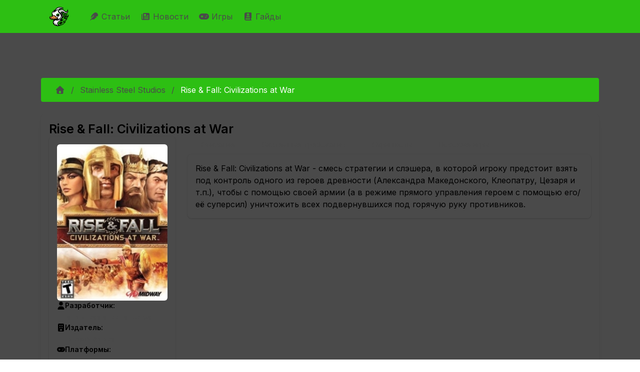

--- FILE ---
content_type: text/html; charset=utf-8
request_url: https://infernal-duck.com/products/stainless-steel-studios/rise-fall-civilizations-at-war
body_size: 49617
content:
<!DOCTYPE html><html lang="ru"><head><meta charSet="utf-8"/><meta name="viewport" content="width=device-width, initial-scale=1"/><link rel="stylesheet" href="/_next/static/chunks/f2d4619da5545c1c.css" data-precedence="next"/><link rel="stylesheet" href="/_next/static/chunks/5cb631c9035a371c.css" data-precedence="next"/><link rel="stylesheet" href="/_next/static/chunks/63f1d0e1d5daf061.css" data-precedence="next"/><link rel="stylesheet" href="/_next/static/chunks/53191e3f448d18b9.css" data-precedence="next"/><link rel="stylesheet" href="/_next/static/chunks/6a6072a12361b493.css" data-precedence="next"/><link rel="stylesheet" href="/_next/static/chunks/428d836aa2e97057.css" data-precedence="next"/><link rel="preload" as="script" fetchPriority="low" href="/_next/static/chunks/db9f818aa14ad33d.js"/><script src="/_next/static/chunks/86a82d6a1064e190.js" async=""></script><script src="/_next/static/chunks/5bb07520987feb8b.js" async=""></script><script src="/_next/static/chunks/7e6e5e587c952c47.js" async=""></script><script src="/_next/static/chunks/turbopack-086ea703843985f6.js" async=""></script><script src="/_next/static/chunks/d977e0a23c15263b.js" async=""></script><script src="/_next/static/chunks/a47300c4001100cf.js" async=""></script><script src="/_next/static/chunks/89db216eab943c23.js" async=""></script><script src="/_next/static/chunks/7552f1ddd27c98eb.js" async=""></script><script src="/_next/static/chunks/dbccfe3bf9042e83.js" async=""></script><script src="/_next/static/chunks/226d6bd88e55d556.js" async=""></script><script src="/_next/static/chunks/133c6b813ad95675.js" async=""></script><script src="/_next/static/chunks/953d5da6eae706db.js" async=""></script><script src="/_next/static/chunks/b669927318a73bd0.js" async=""></script><script src="/_next/static/chunks/88508eb60bf06351.js" async=""></script><script src="/_next/static/chunks/ebf0ed78d4ff796c.js" async=""></script><script src="/_next/static/chunks/c1886fd3c07658e3.js" async=""></script><link rel="preload" href="https://mc.yandex.ru/metrika/tag.js" as="script"/><link rel="preload" href="https://www.googletagmanager.com/gtag/js?id=G-52S38M5H9F" as="script"/><link rel="preload" href="https://yandex.ru/ads/system/context.js" as="script"/><meta name="next-size-adjust" content=""/><script src="/_next/static/chunks/a6dad97d9634a72d.js" noModule=""></script></head><body class="inter_50656608-module__ETMANW__className"><div hidden=""><!--$?--><template id="B:0"></template><!--/$--></div><div id="app"><style data-mantine-styles="true">



</style><style data-mantine-styles="classes">@media (max-width: 35.99375em) {.mantine-visible-from-xs {display: none !important;}}@media (min-width: 36em) {.mantine-hidden-from-xs {display: none !important;}}@media (max-width: 47.99375em) {.mantine-visible-from-sm {display: none !important;}}@media (min-width: 48em) {.mantine-hidden-from-sm {display: none !important;}}@media (max-width: 61.99375em) {.mantine-visible-from-md {display: none !important;}}@media (min-width: 62em) {.mantine-hidden-from-md {display: none !important;}}@media (max-width: 74.99375em) {.mantine-visible-from-lg {display: none !important;}}@media (min-width: 75em) {.mantine-hidden-from-lg {display: none !important;}}@media (max-width: 87.99375em) {.mantine-visible-from-xl {display: none !important;}}@media (min-width: 88em) {.mantine-hidden-from-xl {display: none !important;}}</style><nav class="is-fel navbar navbar-expand-lg navbar-light"><div class="container"><a class="navbar-brand" href="/"><img alt="Infernal Duck logo" width="40" height="40" decoding="async" data-nimg="1" class="navbar-logo" style="color:transparent" src="/Logo-Main.svg"/></a><button aria-controls="basic-navbar-nav" type="button" aria-label="Toggle navigation" class="navbar-toggler collapsed"><span class="navbar-toggler-icon"></span></button><div class="navbar-collapse collapse" id="basic-navbar-nav"><div class="me-auto navbar-nav"><a class="nav-link" href="/articles"><svg data-prefix="fas" data-icon="feather" class="svg-inline--fa fa-feather" role="img" viewBox="0 0 512 512" aria-hidden="true"><path fill="currentColor" d="M352 0c41 0 80.3 16.3 109.2 45.2l5.5 5.5c29 29 45.3 68.3 45.3 109.2 0 24.1-5.7 47.6-16.2 68.8-1.9 3.7-5.3 6.5-9.3 7.7L374.5 270c-3.9 1.2-6.5 4.7-6.5 8.8 0 5.1 4.1 9.2 9.2 9.2l32.2 0c14.3 0 21.4 17.2 11.3 27.3l-22.4 22.4c-1.9 1.9-4.2 3.2-6.7 4l-81 24.3c-3.9 1.2-6.5 4.7-6.5 8.8 0 5.1 4.1 9.2 9.2 9.2 13.2 0 18.9 15.7 7.8 22.9-41.1 26.6-89.3 41.1-139 41.1l-86 0-48 48c-8.8 8.8-23.2 8.8-32 0s-8.8-23.2 0-32L256 224c8.8-8.8 8.8-23.2 0-32s-23.2-8.8-32 0L79.5 336.5c-5.7 5.7-15.5 1.7-15.5-6.4 0-67.9 27-133 75-181L242.8 45.2C271.7 16.3 311 0 352 0z"></path></svg> Статьи </a><a class="nav-link" href="/daily-news"><svg data-prefix="fas" data-icon="newspaper" class="svg-inline--fa fa-newspaper" role="img" viewBox="0 0 512 512" aria-hidden="true"><path fill="currentColor" d="M0 416L0 120c0-13.3 10.7-24 24-24s24 10.7 24 24l0 288c0 13.3 10.7 24 24 24s24-10.7 24-24L96 96c0-35.3 28.7-64 64-64l288 0c35.3 0 64 28.7 64 64l0 320c0 35.3-28.7 64-64 64L64 480c-35.3 0-64-28.7-64-64zM160 128l0 64c0 17.7 14.3 32 32 32l64 0c17.7 0 32-14.3 32-32l0-64c0-17.7-14.3-32-32-32l-64 0c-17.7 0-32 14.3-32 32zm24 240c-13.3 0-24 10.7-24 24s10.7 24 24 24l240 0c13.3 0 24-10.7 24-24s-10.7-24-24-24l-240 0zm-24-72c0 13.3 10.7 24 24 24l240 0c13.3 0 24-10.7 24-24s-10.7-24-24-24l-240 0c-13.3 0-24 10.7-24 24zM360 176c-13.3 0-24 10.7-24 24s10.7 24 24 24l64 0c13.3 0 24-10.7 24-24s-10.7-24-24-24l-64 0z"></path></svg> Новости </a><a class="nav-link" href="/products"><svg data-prefix="fas" data-icon="gamepad" class="svg-inline--fa fa-gamepad" role="img" viewBox="0 0 640 512" aria-hidden="true"><path fill="currentColor" d="M448 64c106 0 192 86 192 192S554 448 448 448l-256 0C86 448 0 362 0 256S86 64 192 64l256 0zM192 176c-13.3 0-24 10.7-24 24l0 32-32 0c-13.3 0-24 10.7-24 24s10.7 24 24 24l32 0 0 32c0 13.3 10.7 24 24 24s24-10.7 24-24l0-32 32 0c13.3 0 24-10.7 24-24s-10.7-24-24-24l-32 0 0-32c0-13.3-10.7-24-24-24zm240 96a32 32 0 1 0 0 64 32 32 0 1 0 0-64zm64-96a32 32 0 1 0 0 64 32 32 0 1 0 0-64z"></path></svg> Игры </a><a class="nav-link" href="/tags/gayd"><svg data-prefix="fas" data-icon="book-skull" class="svg-inline--fa fa-book-skull" role="img" viewBox="0 0 448 512" aria-hidden="true"><path fill="currentColor" d="M96 512l320 0c17.7 0 32-14.3 32-32s-14.3-32-32-32l0-66.7c18.6-6.6 32-24.4 32-45.3l0-288c0-26.5-21.5-48-48-48L96 0C43 0 0 43 0 96L0 416c0 53 43 96 96 96zM64 416c0-17.7 14.3-32 32-32l256 0 0 64-256 0c-17.7 0-32-14.3-32-32zM272 163.2l0 12.8c0 8.8-7.2 16-16 16l-64 0c-8.8 0-16-7.2-16-16l0-12.8c-19.4-11.7-32-30.3-32-51.2 0-35.3 35.8-64 80-64s80 28.7 80 64c0 20.9-12.6 39.5-32 51.2zM208 112a16 16 0 1 0 -32 0 16 16 0 1 0 32 0zm48 16a16 16 0 1 0 0-32 16 16 0 1 0 0 32zm74.2 95.7c4.6 10.1 .1 21.9-9.9 26.5l-47.9 21.8 47.9 21.8c10.1 4.6 14.5 16.4 9.9 26.5s-16.4 14.5-26.5 9.9L224 294 144.3 330.2c-10.1 4.6-21.9 .1-26.5-9.9s-.1-21.9 9.9-26.5l47.9-21.8-47.9-21.8c-10.1-4.6-14.5-16.4-9.9-26.5s16.4-14.5 26.5-9.9L224 250 303.7 213.8c10.1-4.6 21.9-.1 26.5 9.9z"></path></svg> Гайды </a></div></div></div></nav><section id="main-section" class="container"><div><section class="searchbar-section section"><div class="row"><div class="col"><div class="m_46b77525 mantine-InputWrapper-root mantine-Autocomplete-root" data-size="md"><div style="--input-height:var(--input-height-md);--input-fz:var(--mantine-font-size-md)" class="m_6c018570 mantine-Input-wrapper mantine-Autocomplete-wrapper" data-variant="default" data-size="md"><input class="m_8fb7ebe7 mantine-Input-input mantine-Autocomplete-input" data-variant="default" aria-haspopup="listbox" autoComplete="off" aria-invalid="false" id="mantine-_R_asivb_" value=""/></div></div></div></div></section><!--$?--><template id="B:1"></template><div style="--paper-radius:var(--mantine-radius-md);--paper-shadow:var(--mantine-shadow-sm);padding:var(--mantine-spacing-xl)" class="m_1b7284a3 mantine-Paper-root" data-with-border="true"><div class="m_4451eb3a mantine-Center-root"><div style="--stack-gap:var(--mantine-spacing-md);--stack-align:center;--stack-justify:flex-start" class="m_6d731127 mantine-Stack-root"><span style="--loader-size:var(--loader-size-xl);--loader-color:var(--mantine-color-green-filled)" class="m_b34414df m_5ae2e3c mantine-Loader-root" data-size="xl"></span><p style="--text-fz:var(--mantine-font-size-lg);--text-lh:var(--mantine-line-height-lg);color:var(--mantine-color-dimmed)" class="mantine-focus-auto m_b6d8b162 mantine-Text-root" data-size="lg">Загрузка...</p></div></div></div><!--/$--></div></section><footer class="footer navbar is-fel"><div class="container container-fluid"><div class="row"><div class="navbar-brand"><a class="navbar-item" href="/"><img alt="Infernal Duck logo" width="40" height="40" decoding="async" data-nimg="1" class="navbar-logo" style="color:transparent" src="/Logo-Main.svg"/></a></div></div><div class="row"><div class="navbar-content"><div class="row"><div class="col"><p><strong>Последние статьи</strong></p><ul><li><a class="tag-wrapped" href="/articles/witcher/gyunter-odim-chast-2">Гюнтер О`Дим, часть 2</a></li><li><a class="tag-wrapped" href="/articles/warcraft/makrosy-v-world-of-warcraft-podrobnyy-gayd">Макросы в World of Warcraft: подробный гайд</a></li><li><a class="tag-wrapped" href="/articles/raznoe/ghost-of-yotei-kak-nayti-vse-snaryazhenie-dzina-sakai-polnyy-gayd-po-mestopolozheniyu-mecha-maski-i-shlema">Ghost of Yotei: Как найти все снаряжение Дзина Сакаи - полный гайд по местоположению меча, маски и шлема</a></li><li><a class="tag-wrapped" href="/articles/raznoe/silent-hill-f-finalnaya-golovolomka-s-freskoy-kak-nayti-vse-gerby-i-otkryt-vse-kontsovki">Silent Hill f: финальная головоломка с фреской - как найти все гербы и открыть все концовки</a></li><li><a class="tag-wrapped" href="/articles/raznoe/interaktivnaya-karta-ghost-of-yotei-vse-lokatsii-znachki-i-kollektsionnye-predmety-gayd-k-platine">Интерактивная карта Ghost of Yotei: все локации, значки и коллекционные предметы - гайд к Платине</a></li><li><a class="tag-wrapped" href="/articles/raznoe/hollow-knight-silksong-ritual-s-polipami-vse-6-serdets-kak-nachat-kvest-i-poluchit-nagradu">Hollow Knight: Silksong - Ритуал с полипами: все 6 сердец, как начать квест и получить награду</a></li><li><a class="tag-wrapped" href="/articles/raznoe/shelkostrel-v-hollow-knight-silksong-gde-nayti-isporchennyy-instrument-kak-sozdat-i-kakoy-variant-vybrat">Шелкострел в Hollow Knight: Silksong - где найти испорченный инструмент, как создать и какой вариант выбрать</a></li><li><a class="tag-wrapped" href="/articles/raznoe/vse-kontsovki-cloverpit-poshagovyy-gayd-k-plokhoy-i-istinnoy-razvyazke">Все концовки CloverPit: пошаговый гайд к плохой и истинной развязке</a></li><li><a class="tag-wrapped" href="/articles/raznoe/silent-hill-f-reshenie-golovolomki-s-vesami-v-dome-simidzu-vse-kontsovki-i-pravilnaya-rasstanovka-figurok">Silent Hill f: решение головоломки с весами в доме Симидзу - все концовки и правильная расстановка фигурок</a></li><li><a class="tag-wrapped" href="/articles/raznoe/kak-poluchit-bobrinuyu-dubinku-v-dying-light-the-beast-polnyy-gayd-po-plotine-palkam-i-peshchere-s-bobrom-zombi">Как получить Бобриную дубинку в Dying Light: The Beast - полный гайд по плотине, палкам и пещере с бобром-зомби</a></li><li><a class="tag-wrapped" href="/articles/raznoe/hollow-knight-silksong-peski-karaka-i-trutovaya-chashcha-kak-popast-gde-iskat-sekrety-i-kakie-nagrady-poluchit">Hollow Knight: Silksong - Пески Карака и Трутовая чаща: как попасть, где искать секреты и какие награды получить</a></li><li><a class="tag-wrapped" href="/articles/raznoe/nodkray-v-genshin-impact-polnyy-gayd-po-sile-kuuvyaki-forme-kuukhenki-golovolomkam-i-sekretnym-sundukam">Нод‑Край в Genshin Impact: полный гайд по силе куувяки, форме куухенки, головоломкам и секретным сундукам</a></li></ul></div><div class="col"><p><strong>Последние новости</strong></p><ul><li><a class="tag-wrapped" href="/daily-news/igrovye/snizhenie-prodazh-monster-hunter-wilds-posle-uspeshnogo-zapuska">Снижение продаж Monster Hunter Wilds после успешного запуска</a></li><li><a class="tag-wrapped" href="/daily-news/igrovye/novye-utechki-o-krossovere-fortnite-s-halo">Новые утечки о кроссовере Fortnite с Halo</a></li><li><a class="tag-wrapped" href="/daily-news/igrovye/grow-a-garden-pobil-rekord-fortnite-po-kolichestvu-odnovremenno-igrayushchikh-polzovateley">Grow a Garden побил рекорд Fortnite по количеству одновременно играющих пользователей</a></li><li><a class="tag-wrapped" href="/daily-news/igrovye/neyl-nyubon-o-budushchem-baldurs-gate-3-pochemu-net-sikvela">Нейл Ньюбон о будущем Baldur&#x27;s Gate 3: почему нет сиквела</a></li><li><a class="tag-wrapped" href="/daily-news/igrovye/wuthering-waves-anonsirovala-novykh-igrabelnykh-personazhey-dlya-versii-26">Wuthering Waves анонсировала новых играбельных персонажей для версии 2.6</a></li><li><a class="tag-wrapped" href="/daily-news/igrovye/ea-podtverzhdaet-chto-battlefield-6-ne-budet-stoit-dorozhe-obychnogo">EA подтверждает, что Battlefield 6 не будет стоить дороже обычного</a></li><li><a class="tag-wrapped" href="/daily-news/igrovye/obnovlenie-runescape-dragonwilds-v-iyule-2025-goda">Обновление RuneScape: Dragonwilds в июле 2025 года</a></li><li><a class="tag-wrapped" href="/daily-news/igrovye/v-call-of-duty-black-ops-6-predstavlen-novyy-wonder-weapon">В Call of Duty: Black Ops 6 представлен новый Wonder Weapon</a></li><li><a class="tag-wrapped" href="/daily-news/igrovye/problemy-s-plagiatom-v-pokemon-trading-card-game-pocket">Проблемы с плагиатом в Pokemon Trading Card Game Pocket</a></li><li><a class="tag-wrapped" href="/daily-news/igrovye/sotrudnichestvo-fortnite-i-ninja-novye-rezhimy-i-sobytiya">Сотрудничество Fortnite и Ninja: новые режимы и события</a></li><li><a class="tag-wrapped" href="/daily-news/igrovye/honkai-star-rail-anonsirovala-spetsialnyy-efir-versii-35">Honkai: Star Rail анонсировала специальный эфир версии 3.5</a></li><li><a class="tag-wrapped" href="/daily-news/igrovye/mario-paint-vozvrashchaetsya-na-nintendo-switch-online">Mario Paint возвращается на Nintendo Switch Online</a></li></ul></div></div></div></div></div></footer></div><script>requestAnimationFrame(function(){$RT=performance.now()});</script><script src="/_next/static/chunks/db9f818aa14ad33d.js" id="_R_" async=""></script><div hidden id="S:1"><template id="P:2"></template><!--$?--><template id="B:3"></template><!--/$--></div><script>(self.__next_f=self.__next_f||[]).push([0])</script><script>self.__next_f.push([1,"1:\"$Sreact.fragment\"\n2:I[53412,[\"/_next/static/chunks/d977e0a23c15263b.js\",\"/_next/static/chunks/a47300c4001100cf.js\"],\"default\"]\n3:I[35968,[\"/_next/static/chunks/d977e0a23c15263b.js\",\"/_next/static/chunks/a47300c4001100cf.js\"],\"default\"]\n4:I[79947,[\"/_next/static/chunks/89db216eab943c23.js\",\"/_next/static/chunks/7552f1ddd27c98eb.js\",\"/_next/static/chunks/dbccfe3bf9042e83.js\",\"/_next/static/chunks/226d6bd88e55d556.js\",\"/_next/static/chunks/133c6b813ad95675.js\",\"/_next/static/chunks/953d5da6eae706db.js\",\"/_next/static/chunks/b669927318a73bd0.js\"],\"\"]\ne:I[55169,[],\"default\"]\nf:I[78920,[\"/_next/static/chunks/89db216eab943c23.js\",\"/_next/static/chunks/7552f1ddd27c98eb.js\",\"/_next/static/chunks/dbccfe3bf9042e83.js\",\"/_next/static/chunks/226d6bd88e55d556.js\",\"/_next/static/chunks/133c6b813ad95675.js\",\"/_next/static/chunks/953d5da6eae706db.js\",\"/_next/static/chunks/b669927318a73bd0.js\"],\"MantineProvider\"]\n10:I[65175,[\"/_next/static/chunks/89db216eab943c23.js\",\"/_next/static/chunks/7552f1ddd27c98eb.js\",\"/_next/static/chunks/dbccfe3bf9042e83.js\",\"/_next/static/chunks/226d6bd88e55d556.js\",\"/_next/static/chunks/133c6b813ad95675.js\",\"/_next/static/chunks/953d5da6eae706db.js\",\"/_next/static/chunks/b669927318a73bd0.js\"],\"default\"]\n11:I[50140,[\"/_next/static/chunks/89db216eab943c23.js\",\"/_next/static/chunks/7552f1ddd27c98eb.js\",\"/_next/static/chunks/dbccfe3bf9042e83.js\",\"/_next/static/chunks/226d6bd88e55d556.js\",\"/_next/static/chunks/133c6b813ad95675.js\",\"/_next/static/chunks/953d5da6eae706db.js\",\"/_next/static/chunks/b669927318a73bd0.js\"],\"default\"]\n12:I[35032,[\"/_next/static/chunks/89db216eab943c23.js\",\"/_next/static/chunks/7552f1ddd27c98eb.js\",\"/_next/static/chunks/dbccfe3bf9042e83.js\",\"/_next/static/chunks/226d6bd88e55d556.js\",\"/_next/static/chunks/133c6b813ad95675.js\",\"/_next/static/chunks/953d5da6eae706db.js\",\"/_next/static/chunks/b669927318a73bd0.js\"],\"Image\"]\n13:I[38689,[\"/_next/static/chunks/89db216eab943c23.js\",\"/_next/static/chunks/7552f1ddd27c98eb.js\",\"/_next/static/chunks/dbccfe3bf9042e83.js\",\"/_next/static/chunks/226d6bd88e55d556.js\",\"/_next/static/chunks/133c6b813ad95675.js\",\"/_next/static/chunks/953d5da6eae706db.js\",\"/_next/static/chunks/b669927318a73bd0.js\",\"/_next/static/chunks/88508eb60bf06351.js\",\"/_next/static/chunks/ebf0ed78d4ff796c.js\"],\"\"]\n15:I[81017,[\"/_next/static/chunks/89db216eab943c23.js\",\"/_next/static/chunks/7552f1ddd27c98eb.js\",\"/_next/static/chunks/dbccfe3bf9042e83.js\",\"/_next/static/chunks/226d6bd88e55d556.js\",\"/_next/static/chunks/133c6b813ad95675.js\",\"/_next/static/chunks/953d5da6eae706db.js\",\"/_next/static/chunks/b669927318a73bd0.js\"],\"default\"]\n16:I[57448,[\"/_next/static/chunks/89db216eab943c23.js\",\"/_next/static/chunks/7552f1ddd27c98eb.js\",\"/_next/static/chunks/dbccfe3bf9042e83.js\",\"/_next/static/chunks/226d6bd88e55d556.js\",\"/_next/static/chunks/133c6b813ad95675.js\",\"/_next/static/chunks/953d5da6eae706db.js\",\"/_next/static/chunks/b669927318a73bd0.js\"],\"default\"]\n17:I[2153,[\"/_next/static/chunks/89db216eab943c23.js\",\"/_next/static/chunks/7552f1ddd27c98eb.js\",\"/_next/static/chunks/dbccfe3bf9042e83.js\",\"/_next/static/chunks/226d6bd88e55d556.js\",\"/_next/static/chunks/133c6b813ad95675.js\",\"/_next/static/chunks/953d5da6eae706db.js\",\"/_next/static/chunks/b669927318a73bd0.js\"],\"default\"]\n19:I[26270,[\"/_next/static/chunks/d977e0a23c15263b.js\",\"/_next/static/chunks/a47300c4001100cf.js\"],\"OutletBoundary\"]\n1a:\"$Sreact.suspense\"\n1c:I[89151,[\"/_next/static/chunks/89db216eab943c23.js\",\"/_next/static/chunks/7552f1ddd27c98eb.js\",\"/_next/static/chunks/dbccfe3bf9042e83.js\",\"/_next/static/chunks/226d6bd88e55d556.js\",\"/_next/static/chunks/133c6b813ad95675.js\",\"/_next/static/chunks/953d5da6eae706db.js\",\"/_next/static/chunks/b669927318a73bd0.js\",\"/_next/static/chunks/c1886fd3c07658e3.js\"],\"default\"]\n1d:I[26270,[\"/_next/static/chunks/d977e0a23c15263b.js\",\"/_next/static/chunks/a47300c4001100cf.js\"],\"ViewportBoundary\"]\n1f:I[26270,[\"/_next/static/chunks/d977e0a23c15263b.js\",\"/_next/static/chunks/a47300c4001100cf.js\"],\"MetadataBoundary\"]\n:HL[\"/_next/static/chunks/f2d4619da5545c1c.css\",\"style\"]\n:HL[\"/_next/static/chunks/5cb63"])</script><script>self.__next_f.push([1,"1c9035a371c.css\",\"style\"]\n:HL[\"/_next/static/chunks/63f1d0e1d5daf061.css\",\"style\"]\n:HL[\"/_next/static/chunks/53191e3f448d18b9.css\",\"style\"]\n:HL[\"/_next/static/chunks/6a6072a12361b493.css\",\"style\"]\n:HL[\"/_next/static/chunks/428d836aa2e97057.css\",\"style\"]\n:HL[\"/_next/static/media/9c72aa0f40e4eef8-s.p.18a48cbc.woff2\",\"font\",{\"crossOrigin\":\"\",\"type\":\"font/woff2\"}]\n"])</script><script>self.__next_f.push([1,"0:{\"P\":null,\"b\":\"_h68Z89gsMGiU310HeDaJ\",\"c\":[\"\",\"products\",\"stainless-steel-studios\",\"rise-fall-civilizations-at-war\"],\"q\":\"\",\"i\":false,\"f\":[[[\"\",{\"children\":[\"(public)\",{\"children\":[\"products\",{\"children\":[[\"developer\",\"stainless-steel-studios\",\"d\"],{\"children\":[[\"product\",\"rise-fall-civilizations-at-war\",\"d\"],{\"children\":[\"__PAGE__\",{}]}]}]}]},\"$undefined\",\"$undefined\",true]}],[[\"$\",\"$1\",\"c\",{\"children\":[null,[\"$\",\"$L2\",null,{\"parallelRouterKey\":\"children\",\"error\":\"$undefined\",\"errorStyles\":\"$undefined\",\"errorScripts\":\"$undefined\",\"template\":[\"$\",\"$L3\",null,{}],\"templateStyles\":\"$undefined\",\"templateScripts\":\"$undefined\",\"notFound\":[[[\"$\",\"title\",null,{\"children\":\"404: This page could not be found.\"}],[\"$\",\"div\",null,{\"style\":{\"fontFamily\":\"system-ui,\\\"Segoe UI\\\",Roboto,Helvetica,Arial,sans-serif,\\\"Apple Color Emoji\\\",\\\"Segoe UI Emoji\\\"\",\"height\":\"100vh\",\"textAlign\":\"center\",\"display\":\"flex\",\"flexDirection\":\"column\",\"alignItems\":\"center\",\"justifyContent\":\"center\"},\"children\":[\"$\",\"div\",null,{\"children\":[[\"$\",\"style\",null,{\"dangerouslySetInnerHTML\":{\"__html\":\"body{color:#000;background:#fff;margin:0}.next-error-h1{border-right:1px solid rgba(0,0,0,.3)}@media (prefers-color-scheme:dark){body{color:#fff;background:#000}.next-error-h1{border-right:1px solid rgba(255,255,255,.3)}}\"}}],[\"$\",\"h1\",null,{\"className\":\"next-error-h1\",\"style\":{\"display\":\"inline-block\",\"margin\":\"0 20px 0 0\",\"padding\":\"0 23px 0 0\",\"fontSize\":24,\"fontWeight\":500,\"verticalAlign\":\"top\",\"lineHeight\":\"49px\"},\"children\":404}],[\"$\",\"div\",null,{\"style\":{\"display\":\"inline-block\"},\"children\":[\"$\",\"h2\",null,{\"style\":{\"fontSize\":14,\"fontWeight\":400,\"lineHeight\":\"49px\",\"margin\":0},\"children\":\"This page could not be found.\"}]}]]}]}]],[]],\"forbidden\":\"$undefined\",\"unauthorized\":\"$undefined\"}]]}],{\"children\":[[\"$\",\"$1\",\"c\",{\"children\":[[[\"$\",\"link\",\"0\",{\"rel\":\"stylesheet\",\"href\":\"/_next/static/chunks/f2d4619da5545c1c.css\",\"precedence\":\"next\",\"crossOrigin\":\"$undefined\",\"nonce\":\"$undefined\"}],[\"$\",\"link\",\"1\",{\"rel\":\"stylesheet\",\"href\":\"/_next/static/chunks/5cb631c9035a371c.css\",\"precedence\":\"next\",\"crossOrigin\":\"$undefined\",\"nonce\":\"$undefined\"}],[\"$\",\"link\",\"2\",{\"rel\":\"stylesheet\",\"href\":\"/_next/static/chunks/63f1d0e1d5daf061.css\",\"precedence\":\"next\",\"crossOrigin\":\"$undefined\",\"nonce\":\"$undefined\"}],[\"$\",\"link\",\"3\",{\"rel\":\"stylesheet\",\"href\":\"/_next/static/chunks/53191e3f448d18b9.css\",\"precedence\":\"next\",\"crossOrigin\":\"$undefined\",\"nonce\":\"$undefined\"}],[\"$\",\"link\",\"4\",{\"rel\":\"stylesheet\",\"href\":\"/_next/static/chunks/6a6072a12361b493.css\",\"precedence\":\"next\",\"crossOrigin\":\"$undefined\",\"nonce\":\"$undefined\"}],[\"$\",\"link\",\"5\",{\"rel\":\"stylesheet\",\"href\":\"/_next/static/chunks/428d836aa2e97057.css\",\"precedence\":\"next\",\"crossOrigin\":\"$undefined\",\"nonce\":\"$undefined\"}],[\"$\",\"script\",\"script-0\",{\"src\":\"/_next/static/chunks/89db216eab943c23.js\",\"async\":true,\"nonce\":\"$undefined\"}],[\"$\",\"script\",\"script-1\",{\"src\":\"/_next/static/chunks/7552f1ddd27c98eb.js\",\"async\":true,\"nonce\":\"$undefined\"}],[\"$\",\"script\",\"script-2\",{\"src\":\"/_next/static/chunks/dbccfe3bf9042e83.js\",\"async\":true,\"nonce\":\"$undefined\"}],[\"$\",\"script\",\"script-3\",{\"src\":\"/_next/static/chunks/226d6bd88e55d556.js\",\"async\":true,\"nonce\":\"$undefined\"}],[\"$\",\"script\",\"script-4\",{\"src\":\"/_next/static/chunks/133c6b813ad95675.js\",\"async\":true,\"nonce\":\"$undefined\"}],[\"$\",\"script\",\"script-5\",{\"src\":\"/_next/static/chunks/953d5da6eae706db.js\",\"async\":true,\"nonce\":\"$undefined\"}],[\"$\",\"script\",\"script-6\",{\"src\":\"/_next/static/chunks/b669927318a73bd0.js\",\"async\":true,\"nonce\":\"$undefined\"}]],[\"$\",\"html\",null,{\"lang\":\"ru\",\"children\":[[[\"$\",\"$L4\",null,{\"src\":\"https://mc.yandex.ru/metrika/tag.js\",\"strategy\":\"afterInteractive\"}],[\"$\",\"$L4\",null,{\"id\":\"yandex-metrika-script\",\"strategy\":\"afterInteractive\",\"children\":\"\\n            (function(m,e,t,r,i,k,a){m[i]=m[i]||function(){(m[i].a=m[i].a||[]).push(arguments)};\\n            m[i].l=1*new Date();k=e.createElement(t),a=e.getElementsByTagName(t)[0],k.async=1,k.src=r,a.parentNode.insertBefore(k,a)})\\n            (window, document, \\\"script\\\", \\\"https://mc.yandex.ru/metrika/tag.js\\\", \\\"ym\\\");\\n  \\n            ym(53165995, \\\"init\\\", {\\n              clickmap:true,\\n              trackLinks:true,\\n              accurateTrackBounce:true,\\n              webvisor:true\\n            });\\n          \"}]],[[\"$\",\"$L4\",null,{\"src\":\"https://www.googletagmanager.com/gtag/js?id=G-52S38M5H9F\",\"strategy\":\"afterInteractive\",\"async\":true}],[\"$\",\"$L4\",null,{\"id\":\"google-tag-manager-script\",\"strategy\":\"afterInteractive\",\"dangerouslySetInnerHTML\":{\"__html\":\"\\n                        window.dataLayer = window.dataLayer || [];\\n                        function gtag(){dataLayer.push(arguments);}\\n                        gtag('js', new Date());\\n\\n                        gtag('config', 'G-52S38M5H9F');\\n                    \"}}]],\"$L5\",\"$L6\"]}]]}],{\"children\":[\"$L7\",{\"children\":[\"$L8\",{\"children\":[\"$L9\",{\"children\":[\"$La\",{},null,false,false]},[\"$Lb\",[],[\"$Lc\"]],false,false]},null,false,false]},null,false,false]},null,false,false]},null,false,false],\"$Ld\",false]],\"m\":\"$undefined\",\"G\":[\"$e\",[]],\"S\":false}\n"])</script><script>self.__next_f.push([1,"5:[[\"$\",\"$L4\",null,{\"id\":\"yandex-ads-script\",\"strategy\":\"afterInteractive\",\"dangerouslySetInnerHTML\":{\"__html\":\"window.yaContextCb=window.yaContextCb||[];\"}}],[\"$\",\"$L4\",null,{\"src\":\"https://yandex.ru/ads/system/context.js\",\"strategy\":\"afterInteractive\",\"async\":true}]]\n6:[\"$\",\"body\",null,{\"className\":\"inter_50656608-module__ETMANW__className\",\"children\":[\"$\",\"div\",null,{\"id\":\"app\",\"children\":[\"$\",\"$Lf\",null,{\"children\":[[\"$\",\"$L10\",null,{}],[\"$\",\"section\",null,{\"id\":\"main-section\",\"className\":\"container\",\"children\":[\"$\",\"div\",null,{\"children\":[[\"$\",\"$L11\",null,{}],[\"$\",\"$L2\",null,{\"parallelRouterKey\":\"children\",\"error\":\"$undefined\",\"errorStyles\":\"$undefined\",\"errorScripts\":\"$undefined\",\"template\":[\"$\",\"$L3\",null,{}],\"templateStyles\":\"$undefined\",\"templateScripts\":\"$undefined\",\"notFound\":[[\"$\",\"div\",null,{\"className\":\"row\",\"children\":[[\"$\",\"h2\",null,{\"className\":\"text-center color-white\",\"children\":\"Страница не найдена ;(\"}],[\"$\",\"div\",null,{\"className\":\"col-12 text-center mt-4\",\"children\":[\"$\",\"$L12\",null,{\"src\":\"/not-found.png\",\"width\":700,\"height\":400,\"priority\":true,\"alt\":\"Infernal Duck logo\"}]}],[\"$\",\"div\",null,{\"className\":\"col-12 text-center mt-4\",\"children\":[\"$\",\"$L13\",null,{\"href\":\"/\",\"className\":\"btn btn-success color-white\",\"children\":\"На главную\"}]}]]}],[]],\"forbidden\":\"$undefined\",\"unauthorized\":\"$undefined\"}]]}]}],\"$L14\",[\"$\",\"$L15\",null,{}],[\"$\",\"$L16\",null,{}],[\"$\",\"$L17\",null,{}]]}]}]}]\n7:[\"$\",\"$1\",\"c\",{\"children\":[null,[\"$\",\"$L2\",null,{\"parallelRouterKey\":\"children\",\"error\":\"$undefined\",\"errorStyles\":\"$undefined\",\"errorScripts\":\"$undefined\",\"template\":[\"$\",\"$L3\",null,{}],\"templateStyles\":\"$undefined\",\"templateScripts\":\"$undefined\",\"notFound\":\"$undefined\",\"forbidden\":\"$undefined\",\"unauthorized\":\"$undefined\"}]]}]\n8:[\"$\",\"$1\",\"c\",{\"children\":[null,[\"$\",\"$L2\",null,{\"parallelRouterKey\":\"children\",\"error\":\"$undefined\",\"errorStyles\":\"$undefined\",\"errorScripts\":\"$undefined\",\"template\":[\"$\",\"$L3\",null,{}],\"templateStyles\":\"$undefined\",\"templateScripts\":\"$undefined\",\"notFound\":\"$undefined\",\"forbidden\":\"$undefined\",\"unauthorized\":\"$undefined\"}]]}]\n9:[\"$\",\"$1\",\"c\",{\"children\":[null,[\"$\",\"$L2\",null,{\"parallelRouterKey\":\"children\",\"error\":\"$undefined\",\"errorStyles\":\"$undefined\",\"errorScripts\":\"$undefined\",\"template\":[\"$\",\"$L3\",null,{}],\"templateStyles\":\"$undefined\",\"templateScripts\":\"$undefined\",\"notFound\":\"$undefined\",\"forbidden\":\"$undefined\",\"unauthorized\":\"$undefined\"}]]}]\na:[\"$\",\"$1\",\"c\",{\"children\":[\"$L18\",[[\"$\",\"script\",\"script-0\",{\"src\":\"/_next/static/chunks/88508eb60bf06351.js\",\"async\":true,\"nonce\":\"$undefined\"}],[\"$\",\"script\",\"script-1\",{\"src\":\"/_next/static/chunks/ebf0ed78d4ff796c.js\",\"async\":true,\"nonce\":\"$undefined\"}]],[\"$\",\"$L19\",null,{\"children\":[\"$\",\"$1a\",null,{\"name\":\"Next.MetadataOutlet\",\"children\":\"$@1b\"}]}]]}]\nb:[\"$\",\"$L1c\",\"l\",{}]\nc:[\"$\",\"script\",\"script-0\",{\"src\":\"/_next/static/chunks/c1886fd3c07658e3.js\",\"async\":true}]\nd:[\"$\",\"$1\",\"h\",{\"children\":[null,[\"$\",\"$L1d\",null,{\"children\":\"$L1e\"}],[\"$\",\"div\",null,{\"hidden\":true,\"children\":[\"$\",\"$L1f\",null,{\"children\":[\"$\",\"$1a\",null,{\"name\":\"Next.Metadata\",\"children\":\"$L20\"}]}]}],[\"$\",\"meta\",null,{\"name\":\"next-size-adjust\",\"content\":\"\"}]]}]\n1e:[[\"$\",\"meta\",\"0\",{\"charSet\":\"utf-8\"}],[\"$\",\"meta\",\"1\",{\"name\":\"viewport\",\"content\":\"width=device-width, initial-scale=1\"}]]\n"])</script><script>self.__next_f.push([1,"14:[\"$\",\"footer\",null,{\"className\":\"footer navbar is-fel\",\"children\":[\"$\",\"div\",null,{\"className\":\"container container-fluid\",\"children\":[[\"$\",\"div\",null,{\"className\":\"row\",\"children\":[\"$\",\"div\",null,{\"className\":\"navbar-brand\",\"children\":[\"$\",\"a\",null,{\"className\":\"navbar-item\",\"href\":\"/\",\"children\":[\"$\",\"$L12\",null,{\"className\":\"navbar-logo\",\"src\":\"/Logo-Main.svg\",\"width\":40,\"height\":40,\"priority\":true,\"alt\":\"Infernal Duck logo\"}]}]}]}],[\"$\",\"div\",null,{\"className\":\"row\",\"children\":[\"$\",\"div\",null,{\"className\":\"navbar-content\",\"children\":[\"$\",\"div\",null,{\"className\":\"row\",\"children\":[[\"$\",\"div\",null,{\"className\":\"col\",\"children\":[[\"$\",\"p\",null,{\"children\":[\"$\",\"strong\",null,{\"children\":\"Последние статьи\"}]}],[\"$\",\"ul\",null,{\"children\":[[\"$\",\"li\",\"9\",{\"children\":[\"$\",\"$L13\",null,{\"className\":\"tag-wrapped\",\"href\":\"/articles/witcher/gyunter-odim-chast-2\",\"children\":\"Гюнтер О`Дим, часть 2\"}]}],[\"$\",\"li\",\"40\",{\"children\":[\"$\",\"$L13\",null,{\"className\":\"tag-wrapped\",\"href\":\"/articles/warcraft/makrosy-v-world-of-warcraft-podrobnyy-gayd\",\"children\":\"Макросы в World of Warcraft: подробный гайд\"}]}],[\"$\",\"li\",\"135\",{\"children\":[\"$\",\"$L13\",null,{\"className\":\"tag-wrapped\",\"href\":\"/articles/raznoe/ghost-of-yotei-kak-nayti-vse-snaryazhenie-dzina-sakai-polnyy-gayd-po-mestopolozheniyu-mecha-maski-i-shlema\",\"children\":\"Ghost of Yotei: Как найти все снаряжение Дзина Сакаи - полный гайд по местоположению меча, маски и шлема\"}]}],[\"$\",\"li\",\"134\",{\"children\":[\"$\",\"$L13\",null,{\"className\":\"tag-wrapped\",\"href\":\"/articles/raznoe/silent-hill-f-finalnaya-golovolomka-s-freskoy-kak-nayti-vse-gerby-i-otkryt-vse-kontsovki\",\"children\":\"Silent Hill f: финальная головоломка с фреской - как найти все гербы и открыть все концовки\"}]}],[\"$\",\"li\",\"133\",{\"children\":[\"$\",\"$L13\",null,{\"className\":\"tag-wrapped\",\"href\":\"/articles/raznoe/interaktivnaya-karta-ghost-of-yotei-vse-lokatsii-znachki-i-kollektsionnye-predmety-gayd-k-platine\",\"children\":\"Интерактивная карта Ghost of Yotei: все локации, значки и коллекционные предметы - гайд к Платине\"}]}],[\"$\",\"li\",\"132\",{\"children\":[\"$\",\"$L13\",null,{\"className\":\"tag-wrapped\",\"href\":\"/articles/raznoe/hollow-knight-silksong-ritual-s-polipami-vse-6-serdets-kak-nachat-kvest-i-poluchit-nagradu\",\"children\":\"Hollow Knight: Silksong - Ритуал с полипами: все 6 сердец, как начать квест и получить награду\"}]}],[\"$\",\"li\",\"131\",{\"children\":[\"$\",\"$L13\",null,{\"className\":\"tag-wrapped\",\"href\":\"/articles/raznoe/shelkostrel-v-hollow-knight-silksong-gde-nayti-isporchennyy-instrument-kak-sozdat-i-kakoy-variant-vybrat\",\"children\":\"Шелкострел в Hollow Knight: Silksong - где найти испорченный инструмент, как создать и какой вариант выбрать\"}]}],[\"$\",\"li\",\"130\",{\"children\":[\"$\",\"$L13\",null,{\"className\":\"tag-wrapped\",\"href\":\"/articles/raznoe/vse-kontsovki-cloverpit-poshagovyy-gayd-k-plokhoy-i-istinnoy-razvyazke\",\"children\":\"Все концовки CloverPit: пошаговый гайд к плохой и истинной развязке\"}]}],[\"$\",\"li\",\"129\",{\"children\":[\"$\",\"$L13\",null,{\"className\":\"tag-wrapped\",\"href\":\"/articles/raznoe/silent-hill-f-reshenie-golovolomki-s-vesami-v-dome-simidzu-vse-kontsovki-i-pravilnaya-rasstanovka-figurok\",\"children\":\"Silent Hill f: решение головоломки с весами в доме Симидзу - все концовки и правильная расстановка фигурок\"}]}],[\"$\",\"li\",\"128\",{\"children\":[\"$\",\"$L13\",null,{\"className\":\"tag-wrapped\",\"href\":\"/articles/raznoe/kak-poluchit-bobrinuyu-dubinku-v-dying-light-the-beast-polnyy-gayd-po-plotine-palkam-i-peshchere-s-bobrom-zombi\",\"children\":\"Как получить Бобриную дубинку в Dying Light: The Beast - полный гайд по плотине, палкам и пещере с бобром-зомби\"}]}],[\"$\",\"li\",\"127\",{\"children\":[\"$\",\"$L13\",null,{\"className\":\"tag-wrapped\",\"href\":\"/articles/raznoe/hollow-knight-silksong-peski-karaka-i-trutovaya-chashcha-kak-popast-gde-iskat-sekrety-i-kakie-nagrady-poluchit\",\"children\":\"Hollow Knight: Silksong - Пески Карака и Трутовая чаща: как попасть, где искать секреты и какие награды получить\"}]}],[\"$\",\"li\",\"126\",{\"children\":[\"$\",\"$L13\",null,{\"className\":\"tag-wrapped\",\"href\":\"/articles/raznoe/nodkray-v-genshin-impact-polnyy-gayd-po-sile-kuuvyaki-forme-kuukhenki-golovolomkam-i-sekretnym-sundukam\",\"children\":\"Нод‑Край в Genshin Impact: полный гайд по силе куувяки, форме куухенки, головоломкам и секретным сундукам\"}]}]]}]]}],\"$L21\"]}]}]}]]}]}]\n"])</script><script>self.__next_f.push([1,"21:[\"$\",\"div\",null,{\"className\":\"col\",\"children\":[[\"$\",\"p\",null,{\"children\":[\"$\",\"strong\",null,{\"children\":\"Последние новости\"}]}],[\"$\",\"ul\",null,{\"children\":[[\"$\",\"li\",\"4881\",{\"children\":[\"$\",\"$L13\",null,{\"className\":\"tag-wrapped\",\"href\":\"/daily-news/igrovye/snizhenie-prodazh-monster-hunter-wilds-posle-uspeshnogo-zapuska\",\"children\":\"Снижение продаж Monster Hunter Wilds после успешного запуска\"}]}],[\"$\",\"li\",\"4882\",{\"children\":[\"$\",\"$L13\",null,{\"className\":\"tag-wrapped\",\"href\":\"/daily-news/igrovye/novye-utechki-o-krossovere-fortnite-s-halo\",\"children\":\"Новые утечки о кроссовере Fortnite с Halo\"}]}],[\"$\",\"li\",\"4876\",{\"children\":[\"$\",\"$L13\",null,{\"className\":\"tag-wrapped\",\"href\":\"/daily-news/igrovye/grow-a-garden-pobil-rekord-fortnite-po-kolichestvu-odnovremenno-igrayushchikh-polzovateley\",\"children\":\"Grow a Garden побил рекорд Fortnite по количеству одновременно играющих пользователей\"}]}],[\"$\",\"li\",\"4873\",{\"children\":[\"$\",\"$L13\",null,{\"className\":\"tag-wrapped\",\"href\":\"/daily-news/igrovye/neyl-nyubon-o-budushchem-baldurs-gate-3-pochemu-net-sikvela\",\"children\":\"Нейл Ньюбон о будущем Baldur's Gate 3: почему нет сиквела\"}]}],[\"$\",\"li\",\"4874\",{\"children\":[\"$\",\"$L13\",null,{\"className\":\"tag-wrapped\",\"href\":\"/daily-news/igrovye/wuthering-waves-anonsirovala-novykh-igrabelnykh-personazhey-dlya-versii-26\",\"children\":\"Wuthering Waves анонсировала новых играбельных персонажей для версии 2.6\"}]}],[\"$\",\"li\",\"4872\",{\"children\":[\"$\",\"$L13\",null,{\"className\":\"tag-wrapped\",\"href\":\"/daily-news/igrovye/ea-podtverzhdaet-chto-battlefield-6-ne-budet-stoit-dorozhe-obychnogo\",\"children\":\"EA подтверждает, что Battlefield 6 не будет стоить дороже обычного\"}]}],[\"$\",\"li\",\"4870\",{\"children\":[\"$\",\"$L13\",null,{\"className\":\"tag-wrapped\",\"href\":\"/daily-news/igrovye/obnovlenie-runescape-dragonwilds-v-iyule-2025-goda\",\"children\":\"Обновление RuneScape: Dragonwilds в июле 2025 года\"}]}],[\"$\",\"li\",\"4868\",{\"children\":[\"$\",\"$L13\",null,{\"className\":\"tag-wrapped\",\"href\":\"/daily-news/igrovye/v-call-of-duty-black-ops-6-predstavlen-novyy-wonder-weapon\",\"children\":\"В Call of Duty: Black Ops 6 представлен новый Wonder Weapon\"}]}],[\"$\",\"li\",\"4867\",{\"children\":[\"$\",\"$L13\",null,{\"className\":\"tag-wrapped\",\"href\":\"/daily-news/igrovye/problemy-s-plagiatom-v-pokemon-trading-card-game-pocket\",\"children\":\"Проблемы с плагиатом в Pokemon Trading Card Game Pocket\"}]}],[\"$\",\"li\",\"4865\",{\"children\":[\"$\",\"$L13\",null,{\"className\":\"tag-wrapped\",\"href\":\"/daily-news/igrovye/sotrudnichestvo-fortnite-i-ninja-novye-rezhimy-i-sobytiya\",\"children\":\"Сотрудничество Fortnite и Ninja: новые режимы и события\"}]}],[\"$\",\"li\",\"4866\",{\"children\":[\"$\",\"$L13\",null,{\"className\":\"tag-wrapped\",\"href\":\"/daily-news/igrovye/honkai-star-rail-anonsirovala-spetsialnyy-efir-versii-35\",\"children\":\"Honkai: Star Rail анонсировала специальный эфир версии 3.5\"}]}],[\"$\",\"li\",\"4864\",{\"children\":[\"$\",\"$L13\",null,{\"className\":\"tag-wrapped\",\"href\":\"/daily-news/igrovye/mario-paint-vozvrashchaetsya-na-nintendo-switch-online\",\"children\":\"Mario Paint возвращается на Nintendo Switch Online\"}]}]]}]]}]\n"])</script><script>self.__next_f.push([1,"22:I[9992,[\"/_next/static/chunks/d977e0a23c15263b.js\",\"/_next/static/chunks/a47300c4001100cf.js\"],\"IconMark\"]\n1b:null\n20:[[\"$\",\"title\",\"0\",{\"children\":\"Купить игру Rise \u0026 Fall: Civilizations at War\"}],[\"$\",\"meta\",\"1\",{\"name\":\"description\",\"content\":\"Выбор магазина для покупки игры Rise \u0026 Fall: Civilizations at War\"}],[\"$\",\"meta\",\"2\",{\"name\":\"verify-admitad\",\"content\":\"e5abd11889\"}],[\"$\",\"meta\",\"3\",{\"name\":\"server-time\",\"content\":\"Tue Feb 03 2026 03:28:24 GMT+0000 (Coordinated Universal Time)\"}],[\"$\",\"meta\",\"4\",{\"name\":\"yandex-verification\",\"content\":\"eb7d6446143bebe2\"}],[\"$\",\"meta\",\"5\",{\"property\":\"og:title\",\"content\":\"Купить игру Rise \u0026 Fall: Civilizations at War\"}],[\"$\",\"meta\",\"6\",{\"property\":\"og:description\",\"content\":\"Выбор магазина для покупки игры Rise \u0026 Fall: Civilizations at War\"}],[\"$\",\"meta\",\"7\",{\"property\":\"og:locale\",\"content\":\"ru_RU\"}],[\"$\",\"meta\",\"8\",{\"name\":\"twitter:card\",\"content\":\"summary\"}],[\"$\",\"meta\",\"9\",{\"name\":\"twitter:title\",\"content\":\"Купить игру Rise \u0026 Fall: Civilizations at War\"}],[\"$\",\"meta\",\"10\",{\"name\":\"twitter:description\",\"content\":\"Выбор магазина для покупки игры Rise \u0026 Fall: Civilizations at War\"}],[\"$\",\"link\",\"11\",{\"rel\":\"icon\",\"href\":\"/favicon.ico?favicon.583e7db1.ico\",\"sizes\":\"120x120\",\"type\":\"image/x-icon\"}],[\"$\",\"link\",\"12\",{\"rel\":\"canonical\",\"href\":\"https://infernal-duck.com/products/stainless-steel-studios/rise-fall-civilizations-at-war\"}],[\"$\",\"$L22\",\"13\",{}]]\n"])</script><title>Купить игру Rise &amp; Fall: Civilizations at War</title><meta name="description" content="Выбор магазина для покупки игры Rise &amp; Fall: Civilizations at War"/><meta name="verify-admitad" content="e5abd11889"/><meta name="server-time" content="Tue Feb 03 2026 03:28:24 GMT+0000 (Coordinated Universal Time)"/><meta name="yandex-verification" content="eb7d6446143bebe2"/><meta property="og:title" content="Купить игру Rise &amp; Fall: Civilizations at War"/><meta property="og:description" content="Выбор магазина для покупки игры Rise &amp; Fall: Civilizations at War"/><meta property="og:locale" content="ru_RU"/><meta name="twitter:card" content="summary"/><meta name="twitter:title" content="Купить игру Rise &amp; Fall: Civilizations at War"/><meta name="twitter:description" content="Выбор магазина для покупки игры Rise &amp; Fall: Civilizations at War"/><link rel="icon" href="/favicon.ico?favicon.583e7db1.ico" sizes="120x120" type="image/x-icon"/><link rel="canonical" href="https://infernal-duck.com/products/stainless-steel-studios/rise-fall-civilizations-at-war"/><script >document.querySelectorAll('body link[rel="icon"], body link[rel="apple-touch-icon"]').forEach(el => document.head.appendChild(el))</script><div hidden id="S:3"></div><script>$RB=[];$RV=function(a){$RT=performance.now();for(var b=0;b<a.length;b+=2){var c=a[b],e=a[b+1];null!==e.parentNode&&e.parentNode.removeChild(e);var f=c.parentNode;if(f){var g=c.previousSibling,h=0;do{if(c&&8===c.nodeType){var d=c.data;if("/$"===d||"/&"===d)if(0===h)break;else h--;else"$"!==d&&"$?"!==d&&"$~"!==d&&"$!"!==d&&"&"!==d||h++}d=c.nextSibling;f.removeChild(c);c=d}while(c);for(;e.firstChild;)f.insertBefore(e.firstChild,c);g.data="$";g._reactRetry&&requestAnimationFrame(g._reactRetry)}}a.length=0};
$RC=function(a,b){if(b=document.getElementById(b))(a=document.getElementById(a))?(a.previousSibling.data="$~",$RB.push(a,b),2===$RB.length&&("number"!==typeof $RT?requestAnimationFrame($RV.bind(null,$RB)):(a=performance.now(),setTimeout($RV.bind(null,$RB),2300>a&&2E3<a?2300-a:$RT+300-a)))):b.parentNode.removeChild(b)};$RC("B:3","S:3")</script><div hidden id="S:0"></div><script>$RC("B:0","S:0")</script><script>self.__next_f.push([1,"24:I[42048,[\"/_next/static/chunks/89db216eab943c23.js\",\"/_next/static/chunks/7552f1ddd27c98eb.js\",\"/_next/static/chunks/dbccfe3bf9042e83.js\",\"/_next/static/chunks/226d6bd88e55d556.js\",\"/_next/static/chunks/133c6b813ad95675.js\",\"/_next/static/chunks/953d5da6eae706db.js\",\"/_next/static/chunks/b669927318a73bd0.js\",\"/_next/static/chunks/88508eb60bf06351.js\",\"/_next/static/chunks/ebf0ed78d4ff796c.js\"],\"Paper\"]\n25:I[99640,[\"/_next/static/chunks/89db216eab943c23.js\",\"/_next/static/chunks/7552f1ddd27c98eb.js\",\"/_next/static/chunks/dbccfe3bf9042e83.js\",\"/_next/static/chunks/226d6bd88e55d556.js\",\"/_next/static/chunks/133c6b813ad95675.js\",\"/_next/static/chunks/953d5da6eae706db.js\",\"/_next/static/chunks/b669927318a73bd0.js\",\"/_next/static/chunks/88508eb60bf06351.js\",\"/_next/static/chunks/ebf0ed78d4ff796c.js\"],\"Stack\"]\n26:I[92089,[\"/_next/static/chunks/89db216eab943c23.js\",\"/_next/static/chunks/7552f1ddd27c98eb.js\",\"/_next/static/chunks/dbccfe3bf9042e83.js\",\"/_next/static/chunks/226d6bd88e55d556.js\",\"/_next/static/chunks/133c6b813ad95675.js\",\"/_next/static/chunks/953d5da6eae706db.js\",\"/_next/static/chunks/b669927318a73bd0.js\",\"/_next/static/chunks/88508eb60bf06351.js\",\"/_next/static/chunks/ebf0ed78d4ff796c.js\"],\"Group\"]\n27:I[2873,[\"/_next/static/chunks/89db216eab943c23.js\",\"/_next/static/chunks/7552f1ddd27c98eb.js\",\"/_next/static/chunks/dbccfe3bf9042e83.js\",\"/_next/static/chunks/226d6bd88e55d556.js\",\"/_next/static/chunks/133c6b813ad95675.js\",\"/_next/static/chunks/953d5da6eae706db.js\",\"/_next/static/chunks/b669927318a73bd0.js\",\"/_next/static/chunks/88508eb60bf06351.js\",\"/_next/static/chunks/ebf0ed78d4ff796c.js\"],\"Center\"]\n28:I[39034,[\"/_next/static/chunks/89db216eab943c23.js\",\"/_next/static/chunks/7552f1ddd27c98eb.js\",\"/_next/static/chunks/dbccfe3bf9042e83.js\",\"/_next/static/chunks/226d6bd88e55d556.js\",\"/_next/static/chunks/133c6b813ad95675.js\",\"/_next/static/chunks/953d5da6eae706db.js\",\"/_next/static/chunks/b669927318a73bd0.js\",\"/_next/static/chunks/88508eb60bf06351.js\",\"/_next/static/chunks/ebf0ed78d4ff796c.js\"],\"default\"]\n29:I[19086,[\"/_next/static/chunks/89db216eab943c23.js\",\"/_next/static/chunks/7552f1ddd27c98eb.js\",\"/_next/static/chunks/dbccfe3bf9042e83.js\",\"/_next/static/chunks/226d6bd88e55d556.js\",\"/_next/static/chunks/133c6b813ad95675.js\",\"/_next/static/chunks/953d5da6eae706db.js\",\"/_next/static/chunks/b669927318a73bd0.js\",\"/_next/static/chunks/88508eb60bf06351.js\",\"/_next/static/chunks/ebf0ed78d4ff796c.js\"],\"Text\"]\n2a:I[86727,[\"/_next/static/chunks/89db216eab943c23.js\",\"/_next/static/chunks/7552f1ddd27c98eb.js\",\"/_next/static/chunks/dbccfe3bf9042e83.js\",\"/_next/static/chunks/226d6bd88e55d556.js\",\"/_next/static/chunks/133c6b813ad95675.js\",\"/_next/static/chunks/953d5da6eae706db.js\",\"/_next/static/chunks/b669927318a73bd0.js\",\"/_next/static/chunks/88508eb60bf06351.js\",\"/_next/static/chunks/ebf0ed78d4ff796c.js\"],\"Badge\"]\n:HL[\"https://d1d9f8apmglwfe.cloudfront.net/products/stainless-steel-studios/rise-fall-civilizations-at-war/cover.jpg\",\"image\"]\n"])</script><script>self.__next_f.push([1,"18:[\"$\",\"div\",null,{\"children\":[\"$L23\",[\"$\",\"nav\",null,{\"className\":\"breadcrumb-fel is-fel\",\"aria-label\":\"breadcrumb\",\"children\":[\"$\",\"ol\",null,{\"className\":\"breadcrumb\",\"children\":[[\"$\",\"li\",null,{\"className\":\"breadcrumb-item\",\"children\":[\"$\",\"$L13\",null,{\"href\":\"/\",\"children\":[\"$\",\"svg\",null,{\"ref\":\"$undefined\",\"data-prefix\":\"fas\",\"data-icon\":\"house\",\"className\":\"svg-inline--fa fa-house\",\"role\":\"img\",\"viewBox\":\"0 0 512 512\",\"aria-hidden\":\"true\",\"children\":[\"$\",\"path\",null,{\"fill\":\"currentColor\",\"d\":\"M277.8 8.6c-12.3-11.4-31.3-11.4-43.5 0l-224 208c-9.6 9-12.8 22.9-8 35.1S18.8 272 32 272l16 0 0 176c0 35.3 28.7 64 64 64l288 0c35.3 0 64-28.7 64-64l0-176 16 0c13.2 0 25-8.1 29.8-20.3s1.6-26.2-8-35.1l-224-208zM240 320l32 0c26.5 0 48 21.5 48 48l0 96-128 0 0-96c0-26.5 21.5-48 48-48z\"}]}]}]}],[[\"$\",\"li\",\"0\",{\"className\":\"\",\"children\":[\"$\",\"$L13\",null,{\"href\":\"/products/stainless-steel-studios\",\"children\":\"Stainless Steel Studios\"}]}],[\"$\",\"li\",\"1\",{\"className\":\"is-active\",\"children\":[\"$\",\"span\",null,{\"children\":\"Rise \u0026 Fall: Civilizations at War\"}]}]]]}]}],[\"$\",\"$L24\",null,{\"shadow\":\"sm\",\"p\":\"md\",\"radius\":\"md\",\"withBorder\":true,\"className\":\"mb-4\",\"children\":[\"$\",\"$L25\",null,{\"gap\":\"lg\",\"children\":[[\"$\",\"$L26\",null,{\"justify\":\"space-between\",\"wrap\":\"nowrap\",\"children\":[\"$\",\"h1\",null,{\"className\":\"title mb-0\",\"children\":\"Rise \u0026 Fall: Civilizations at War\"}]}],[\"$\",\"div\",null,{\"className\":\"row\",\"children\":[[\"$\",\"div\",null,{\"className\":\"col-md-3 col-lg-3\",\"children\":[\"$\",\"$L24\",null,{\"shadow\":\"xs\",\"p\":\"md\",\"radius\":\"md\",\"withBorder\":true,\"children\":[\"$\",\"$L25\",null,{\"gap\":\"md\",\"children\":[[\"$\",\"img\",null,{\"className\":\"w-100 rounded\",\"src\":\"https://d1d9f8apmglwfe.cloudfront.net/products/stainless-steel-studios/rise-fall-civilizations-at-war/cover.jpg\",\"alt\":\"Обложка Rise \u0026 Fall: Civilizations at War\",\"style\":{\"aspectRatio\":\"3/4\",\"objectFit\":\"cover\"}}],[\"$\",\"$L27\",null,{\"inline\":true,\"children\":[\"$\",\"$L28\",null,{\"rating\":null}]}],[\"$\",\"$L26\",null,{\"gap\":\"xs\",\"children\":[[\"$\",\"svg\",null,{\"ref\":\"$undefined\",\"data-prefix\":\"fas\",\"data-icon\":\"user\",\"className\":\"svg-inline--fa fa-user\",\"role\":\"img\",\"viewBox\":\"0 0 448 512\",\"aria-hidden\":\"true\",\"style\":{\"width\":16,\"height\":16},\"children\":[\"$\",\"path\",null,{\"fill\":\"currentColor\",\"d\":\"M224 248a120 120 0 1 0 0-240 120 120 0 1 0 0 240zm-29.7 56C95.8 304 16 383.8 16 482.3 16 498.7 29.3 512 45.7 512l356.6 0c16.4 0 29.7-13.3 29.7-29.7 0-98.5-79.8-178.3-178.3-178.3l-59.4 0z\"}]}],[\"$\",\"$L29\",null,{\"size\":\"sm\",\"fw\":600,\"children\":\"Разработчик:\"}],[\"$\",\"$L13\",null,{\"href\":\"/products/stainless-steel-studios\",\"style\":{\"textDecoration\":\"none\"},\"children\":[\"$\",\"$L2a\",null,{\"variant\":\"light\",\"children\":\"Stainless Steel Studios\"}]}]]}],[\"$\",\"$L26\",null,{\"gap\":\"xs\",\"children\":[[\"$\",\"svg\",null,{\"ref\":\"$undefined\",\"data-prefix\":\"fas\",\"data-icon\":\"building\",\"className\":\"svg-inline--fa fa-building\",\"role\":\"img\",\"viewBox\":\"0 0 384 512\",\"aria-hidden\":\"true\",\"style\":{\"width\":16,\"height\":16},\"children\":[\"$\",\"path\",null,{\"fill\":\"currentColor\",\"d\":\"M64 0C28.7 0 0 28.7 0 64L0 448c0 35.3 28.7 64 64 64l256 0c35.3 0 64-28.7 64-64l0-384c0-35.3-28.7-64-64-64L64 0zM176 352l32 0c17.7 0 32 14.3 32 32l0 80-96 0 0-80c0-17.7 14.3-32 32-32zM96 112c0-8.8 7.2-16 16-16l32 0c8.8 0 16 7.2 16 16l0 32c0 8.8-7.2 16-16 16l-32 0c-8.8 0-16-7.2-16-16l0-32zM240 96l32 0c8.8 0 16 7.2 16 16l0 32c0 8.8-7.2 16-16 16l-32 0c-8.8 0-16-7.2-16-16l0-32c0-8.8 7.2-16 16-16zM96 240c0-8.8 7.2-16 16-16l32 0c8.8 0 16 7.2 16 16l0 32c0 8.8-7.2 16-16 16l-32 0c-8.8 0-16-7.2-16-16l0-32zm144-16l32 0c8.8 0 16 7.2 16 16l0 32c0 8.8-7.2 16-16 16l-32 0c-8.8 0-16-7.2-16-16l0-32c0-8.8 7.2-16 16-16z\"}]}],[\"$\",\"$L29\",null,{\"size\":\"sm\",\"fw\":600,\"children\":\"Издатель:\"}],[\"$\",\"$L13\",null,{\"href\":\"/products/stainless-steel-studios/rise-fall-civilizations-at-war\",\"style\":{\"textDecoration\":\"none\"},\"children\":[\"$\",\"$L2a\",null,{\"variant\":\"light\",\"children\":\"Midway Games\"}]}]]}],[\"$\",\"div\",null,{\"children\":[[\"$\",\"$L26\",null,{\"gap\":\"xs\",\"mb\":\"xs\",\"children\":[[\"$\",\"svg\",null,{\"ref\":\"$undefined\",\"data-prefix\":\"fas\",\"data-icon\":\"gamepad\",\"className\":\"svg-inline--fa fa-gamepad\",\"role\":\"img\",\"viewBox\":\"0 0 640 512\",\"aria-hidden\":\"true\",\"style\":{\"width\":16,\"height\":16},\"children\":[\"$\",\"path\",null,{\"fill\":\"currentColor\",\"d\":\"M448 64c106 0 192 86 192 192S554 448 448 448l-256 0C86 448 0 362 0 256S86 64 192 64l256 0zM192 176c-13.3 0-24 10.7-24 24l0 32-32 0c-13.3 0-24 10.7-24 24s10.7 24 24 24l32 0 0 32c0 13.3 10.7 24 24 24s24-10.7 24-24l0-32 32 0c13.3 0 24-10.7 24-24s-10.7-24-24-24l-32 0 0-32c0-13.3-10.7-24-24-24zm240 96a32 32 0 1 0 0 64 32 32 0 1 0 0-64zm64-96a32 32 0 1 0 0 64 32 32 0 1 0 0-64z\"}]}],\"$L2b\"]}],\"$L2c\"]}],\"$L2d\",\"$undefined\"]}]}]}],\"$L2e\"]}]]}]}],\"$L2f\",false]}]\n"])</script><script>self.__next_f.push([1,"30:I[82777,[\"/_next/static/chunks/89db216eab943c23.js\",\"/_next/static/chunks/7552f1ddd27c98eb.js\",\"/_next/static/chunks/dbccfe3bf9042e83.js\",\"/_next/static/chunks/226d6bd88e55d556.js\",\"/_next/static/chunks/133c6b813ad95675.js\",\"/_next/static/chunks/953d5da6eae706db.js\",\"/_next/static/chunks/b669927318a73bd0.js\",\"/_next/static/chunks/88508eb60bf06351.js\",\"/_next/static/chunks/ebf0ed78d4ff796c.js\"],\"Tabs\"]\n31:I[60244,[\"/_next/static/chunks/89db216eab943c23.js\",\"/_next/static/chunks/7552f1ddd27c98eb.js\",\"/_next/static/chunks/dbccfe3bf9042e83.js\",\"/_next/static/chunks/226d6bd88e55d556.js\",\"/_next/static/chunks/133c6b813ad95675.js\",\"/_next/static/chunks/953d5da6eae706db.js\",\"/_next/static/chunks/b669927318a73bd0.js\",\"/_next/static/chunks/88508eb60bf06351.js\",\"/_next/static/chunks/ebf0ed78d4ff796c.js\"],\"TabsList\"]\n32:I[86712,[\"/_next/static/chunks/89db216eab943c23.js\",\"/_next/static/chunks/7552f1ddd27c98eb.js\",\"/_next/static/chunks/dbccfe3bf9042e83.js\",\"/_next/static/chunks/226d6bd88e55d556.js\",\"/_next/static/chunks/133c6b813ad95675.js\",\"/_next/static/chunks/953d5da6eae706db.js\",\"/_next/static/chunks/b669927318a73bd0.js\",\"/_next/static/chunks/88508eb60bf06351.js\",\"/_next/static/chunks/ebf0ed78d4ff796c.js\"],\"TabsTab\"]\n33:I[47139,[\"/_next/static/chunks/89db216eab943c23.js\",\"/_next/static/chunks/7552f1ddd27c98eb.js\",\"/_next/static/chunks/dbccfe3bf9042e83.js\",\"/_next/static/chunks/226d6bd88e55d556.js\",\"/_next/static/chunks/133c6b813ad95675.js\",\"/_next/static/chunks/953d5da6eae706db.js\",\"/_next/static/chunks/b669927318a73bd0.js\",\"/_next/static/chunks/88508eb60bf06351.js\",\"/_next/static/chunks/ebf0ed78d4ff796c.js\"],\"TabsPanel\"]\n39:I[44850,[\"/_next/static/chunks/89db216eab943c23.js\",\"/_next/static/chunks/7552f1ddd27c98eb.js\",\"/_next/static/chunks/dbccfe3bf9042e83.js\",\"/_next/static/chunks/226d6bd88e55d556.js\",\"/_next/static/chunks/133c6b813ad95675.js\",\"/_next/static/chunks/953d5da6eae706db.js\",\"/_next/static/chunks/b669927318a73bd0.js\",\"/_next/static/chunks/88508eb60bf06351.js\",\"/_next/static/chunks/ebf0ed78d4ff796c.js\"],\"default\"]\n2b:[\"$\",\"$L29\",null,{\"size\":\"sm\",\"fw\":600,\"children\":\"Платформы:\"}]\n2c:[\"$\",\"$L26\",null,{\"gap\":\"xs\",\"children\":[[\"$\",\"span\",\"0\",{\"className\":\"tag is-fel\",\"children\":[\"$\",\"$L13\",null,{\"href\":\"/products/stainless-steel-studios/rise-fall-civilizations-at-war\",\"children\":\"PC\"}]}]]}]\n2d:[\"$\",\"div\",null,{\"children\":[[\"$\",\"$L26\",null,{\"gap\":\"xs\",\"mb\":\"xs\",\"children\":[[\"$\",\"svg\",null,{\"ref\":\"$undefined\",\"data-prefix\":\"fas\",\"data-icon\":\"tag\",\"className\":\"svg-inline--fa fa-tag\",\"role\":\"img\",\"viewBox\":\"0 0 512 512\",\"aria-hidden\":\"true\",\"style\":{\"width\":16,\"height\":16},\"children\":[\"$\",\"path\",null,{\"fill\":\"currentColor\",\"d\":\"M32.5 96l0 149.5c0 17 6.7 33.3 18.7 45.3l192 192c25 25 65.5 25 90.5 0L483.2 333.3c25-25 25-65.5 0-90.5l-192-192C279.2 38.7 263 32 246 32L96.5 32c-35.3 0-64 28.7-64 64zm112 16a32 32 0 1 1 0 64 32 32 0 1 1 0-64z\"}]}],[\"$\",\"$L29\",null,{\"size\":\"sm\",\"fw\":600,\"children\":\"Жанры:\"}]]}],[\"$\",\"$L26\",null,{\"gap\":\"xs\",\"children\":[[\"$\",\"span\",\"0\",{\"className\":\"tag is-fel\",\"children\":[\"$\",\"$L13\",null,{\"href\":\"/products/stainless-steel-studios/rise-fall-civilizations-at-war\",\"children\":\"Стратегия\"}]}],[\"$\",\"span\",\"1\",{\"className\":\"tag is-fel\",\"children\":[\"$\",\"$L13\",null,{\"href\":\"/products/stainless-steel-studios/rise-fall-civilizations-at-war\",\"children\":\"Экшен\"}]}]]}]]}]\n"])</script><script>self.__next_f.push([1,"2e:[\"$\",\"div\",null,{\"className\":\"col\",\"children\":[\"$\",\"$L30\",null,{\"color\":\"green\",\"defaultValue\":\"description\",\"children\":[[\"$\",\"$L31\",null,{\"children\":[[\"$\",\"$L32\",null,{\"value\":\"description\",\"children\":\"Описание\"}],[\"$\",\"$L32\",null,{\"value\":\"requirements\",\"children\":\"Системные требования\"}],[\"$\",\"$L32\",null,{\"value\":\"screenshots\",\"children\":\"Скриншоты\"}],[\"$\",\"$L32\",null,{\"value\":\"similarProductsByGenre\",\"children\":\"Похожие игры\"}]]}],[\"$\",\"$L33\",null,{\"value\":\"description\",\"children\":[\"$\",\"$L24\",null,{\"shadow\":\"xs\",\"p\":\"md\",\"radius\":\"md\",\"withBorder\":true,\"h\":\"100%\",\"children\":[\"$\",\"div\",null,{\"dangerouslySetInnerHTML\":{\"__html\":\"Rise \u0026amp; Fall: Civilizations at War - смесь стратегии и слэшера, в которой игроку предстоит взять под контроль одного из героев древности (Александра Македонского, Клеопатру, Цезаря и т.п.), чтобы с помощью своей армии (а в режиме прямого управления героем с помощью его/её суперсил) уничтожить всех подвернувшихся под горячую руку противников.\\r\\n \"}}]}]}],[\"$\",\"$L33\",null,{\"value\":\"requirements\",\"children\":[\"$\",\"div\",null,{\"className\":\"box\",\"children\":[\"$\",\"div\",null,{\"className\":\"responsive-table\",\"children\":[[\"$\",\"div\",null,{\"className\":\"row header\",\"children\":[[\"$\",\"div\",null,{\"className\":\"cell\",\"children\":[\"$\",\"svg\",null,{\"ref\":\"$undefined\",\"data-prefix\":\"fas\",\"data-icon\":\"wrench\",\"className\":\"svg-inline--fa fa-wrench\",\"role\":\"img\",\"viewBox\":\"0 0 576 512\",\"aria-hidden\":\"true\",\"children\":[\"$\",\"path\",null,{\"fill\":\"currentColor\",\"d\":\"M509.4 98.6c7.6-7.6 20.3-5.7 24.1 4.3 6.8 17.7 10.5 37 10.5 57.1 0 88.4-71.6 160-160 160-17.5 0-34.4-2.8-50.2-8L146.9 498.9c-28.1 28.1-73.7 28.1-101.8 0s-28.1-73.7 0-101.8L232 210.2c-5.2-15.8-8-32.6-8-50.2 0-88.4 71.6-160 160-160 20.1 0 39.4 3.7 57.1 10.5 10 3.8 11.8 16.5 4.3 24.1l-88.7 88.7c-3 3-4.7 7.1-4.7 11.3l0 41.4c0 8.8 7.2 16 16 16l41.4 0c4.2 0 8.3-1.7 11.3-4.7l88.7-88.7z\"}]}]}],[\"$\",\"div\",null,{\"className\":\"cell\",\"children\":\"Минимальные\"}],[\"$\",\"div\",null,{\"className\":\"cell\",\"children\":\"Рекомендуемые\"}]]}],[\"$\",\"div\",null,{\"className\":\"row\",\"children\":[[\"$\",\"div\",null,{\"className\":\"cell is-bold\",\"data-title\":\"\",\"children\":[\"$\",\"svg\",null,{\"ref\":\"$undefined\",\"data-prefix\":\"fab\",\"data-icon\":\"windows\",\"className\":\"svg-inline--fa fa-windows\",\"role\":\"img\",\"viewBox\":\"0 0 448 512\",\"aria-hidden\":\"true\",\"children\":[\"$\",\"path\",null,{\"fill\":\"currentColor\",\"d\":\"M0 93.7l183.6-25.3 0 177.4-183.6 0 0-152.1zM0 418.3l183.6 25.3 0-175.2-183.6 0 0 149.9zm203.8 28l244.2 33.7 0-211.6-244.2 0 0 177.9zm0-380.6l0 180.1 244.2 0 0-213.8-244.2 33.7z\"}]}]}],[\"$\",\"div\",null,{\"className\":\"cell\",\"data-title\":\"Минимальные\",\"children\":\"Windows 2000\"}],[\"$\",\"div\",null,{\"className\":\"cell\",\"data-title\":\"Рекомендуемые\",\"children\":\"Windows XP\"}]]}],[\"$\",\"div\",null,{\"className\":\"row\",\"children\":[[\"$\",\"div\",null,{\"className\":\"cell is-bold\",\"data-title\":\"\",\"children\":[\"$\",\"svg\",null,{\"ref\":\"$undefined\",\"data-prefix\":\"fas\",\"data-icon\":\"microchip\",\"className\":\"svg-inline--fa fa-microchip\",\"role\":\"img\",\"viewBox\":\"0 0 512 512\",\"aria-hidden\":\"true\",\"children\":[\"$\",\"path\",null,{\"fill\":\"currentColor\",\"d\":\"M176 24c0-13.3-10.7-24-24-24s-24 10.7-24 24l0 40c-35.3 0-64 28.7-64 64l-40 0c-13.3 0-24 10.7-24 24s10.7 24 24 24l40 0 0 56-40 0c-13.3 0-24 10.7-24 24s10.7 24 24 24l40 0 0 56-40 0c-13.3 0-24 10.7-24 24s10.7 24 24 24l40 0c0 35.3 28.7 64 64 64l0 40c0 13.3 10.7 24 24 24s24-10.7 24-24l0-40 56 0 0 40c0 13.3 10.7 24 24 24s24-10.7 24-24l0-40 56 0 0 40c0 13.3 10.7 24 24 24s24-10.7 24-24l0-40c35.3 0 64-28.7 64-64l40 0c13.3 0 24-10.7 24-24s-10.7-24-24-24l-40 0 0-56 40 0c13.3 0 24-10.7 24-24s-10.7-24-24-24l-40 0 0-56 40 0c13.3 0 24-10.7 24-24s-10.7-24-24-24l-40 0c0-35.3-28.7-64-64-64l0-40c0-13.3-10.7-24-24-24s-24 10.7-24 24l0 40-56 0 0-40c0-13.3-10.7-24-24-24s-24 10.7-24 24l0 40-56 0 0-40zM160 128l192 0c17.7 0 32 14.3 32 32l0 192c0 17.7-14.3 32-32 32l-192 0c-17.7 0-32-14.3-32-32l0-192c0-17.7 14.3-32 32-32zm16 48l0 160 160 0 0-160-160 0z\"}]}]}],[\"$\",\"div\",null,{\"className\":\"cell\",\"data-title\":\"Минимальные\",\"children\":\"Процессор: Intel Pentium 4 1.60GHz; AMD Athlon XP 1600+\"}],[\"$\",\"div\",null,{\"className\":\"cell\",\"data-title\":\"Рекомендуемые\",\"children\":\"Процессор: Intel Pentium 4 2.00GHz; AMD Athlon XP 2000+\"}]]}],\"$L34\",\"$L35\",\"$L36\"]}]}]}],\"$L37\",\"$L38\"]}]}]\n"])</script><script>self.__next_f.push([1,"2f:[\"$\",\"$L39\",null,{}]\n23:[\"$\",\"script\",null,{\"type\":\"application/ld+json\",\"dangerouslySetInnerHTML\":{\"__html\":\"{\\\"@context\\\":\\\"https://schema.org/\\\",\\\"@type\\\":\\\"Product\\\",\\\"name\\\":\\\"Rise \u0026 Fall: Civilizations at War\\\",\\\"description\\\":\\\"Rise \u0026amp; Fall: Civilizations at War - смесь стратегии и слэшера, в которой игроку предстоит взять под контроль одного из героев древности (Александра Македонского, Клеопатру, Цезаря и т.п.), чтобы с помощью своей армии (а в режиме прямого управления героем с помощью его/её суперсил) уничтожить всех подвернувшихся под горячую руку противников.\\\\r\\\\n \\\",\\\"image\\\":\\\"https://d1d9f8apmglwfe.cloudfront.net/products/stainless-steel-studios/rise-fall-civilizations-at-war/cover.jpg\\\",\\\"brand\\\":{\\\"@type\\\":\\\"Brand\\\",\\\"name\\\":\\\"Stainless Steel Studios\\\"},\\\"publisher\\\":{\\\"@type\\\":\\\"Organization\\\",\\\"name\\\":\\\"Midway Games\\\"},\\\"genre\\\":[\\\"Стратегия\\\",\\\"Экшен\\\"]}\"}}]\n"])</script><script>self.__next_f.push([1,"3a:I[8708,[\"/_next/static/chunks/89db216eab943c23.js\",\"/_next/static/chunks/7552f1ddd27c98eb.js\",\"/_next/static/chunks/dbccfe3bf9042e83.js\",\"/_next/static/chunks/226d6bd88e55d556.js\",\"/_next/static/chunks/133c6b813ad95675.js\",\"/_next/static/chunks/953d5da6eae706db.js\",\"/_next/static/chunks/b669927318a73bd0.js\",\"/_next/static/chunks/88508eb60bf06351.js\",\"/_next/static/chunks/ebf0ed78d4ff796c.js\"],\"default\"]\n3b:I[22084,[\"/_next/static/chunks/89db216eab943c23.js\",\"/_next/static/chunks/7552f1ddd27c98eb.js\",\"/_next/static/chunks/dbccfe3bf9042e83.js\",\"/_next/static/chunks/226d6bd88e55d556.js\",\"/_next/static/chunks/133c6b813ad95675.js\",\"/_next/static/chunks/953d5da6eae706db.js\",\"/_next/static/chunks/b669927318a73bd0.js\",\"/_next/static/chunks/88508eb60bf06351.js\",\"/_next/static/chunks/ebf0ed78d4ff796c.js\"],\"default\"]\n34:[\"$\",\"div\",null,{\"className\":\"row\",\"children\":[[\"$\",\"div\",null,{\"className\":\"cell is-bold\",\"data-title\":\"\",\"children\":[\"$\",\"svg\",null,{\"ref\":\"$undefined\",\"data-prefix\":\"fas\",\"data-icon\":\"tv\",\"className\":\"svg-inline--fa fa-tv\",\"role\":\"img\",\"viewBox\":\"0 0 576 512\",\"aria-hidden\":\"true\",\"children\":[\"$\",\"path\",null,{\"fill\":\"currentColor\",\"d\":\"M64 96l0 240 448 0 0-240-448 0zM0 96C0 60.7 28.7 32 64 32l448 0c35.3 0 64 28.7 64 64l0 240c0 35.3-28.7 64-64 64L64 400c-35.3 0-64-28.7-64-64L0 96zM160 448l256 0c17.7 0 32 14.3 32 32s-14.3 32-32 32l-256 0c-17.7 0-32-14.3-32-32s14.3-32 32-32z\"}]}]}],[\"$\",\"div\",null,{\"className\":\"cell\",\"data-title\":\"Минимальные\",\"children\":\"VRAM: 64 MB\"}],[\"$\",\"div\",null,{\"className\":\"cell\",\"data-title\":\"Рекомендуемые\",\"children\":\"VRAM: 128 MB\"}]]}]\n35:[\"$\",\"div\",null,{\"className\":\"row\",\"children\":[[\"$\",\"div\",null,{\"className\":\"cell is-bold\",\"data-title\":\"\",\"children\":[\"$\",\"svg\",null,{\"ref\":\"$undefined\",\"data-prefix\":\"fas\",\"data-icon\":\"memory\",\"className\":\"svg-inline--fa fa-memory\",\"role\":\"img\",\"viewBox\":\"0 0 512 512\",\"aria-hidden\":\"true\",\"children\":[\"$\",\"path\",null,{\"fill\":\"currentColor\",\"d\":\"M64 64C28.7 64 0 92.7 0 128l0 7.4C0 142.2 4.4 148 10.1 151.7 23.3 160.3 32 175.1 32 192s-8.7 31.7-21.9 40.3C4.4 236 0 241.8 0 248.6l0 55.4 512 0 0-55.4c0-6.8-4.4-12.6-10.1-16.3-13.2-8.6-21.9-23.4-21.9-40.3s8.7-31.7 21.9-40.3c5.7-3.7 10.1-9.5 10.1-16.3l0-7.4c0-35.3-28.7-64-64-64L64 64zM512 416l0-64-512 0 0 64c0 17.7 14.3 32 32 32l64 0 0-24c0-13.3 10.7-24 24-24s24 10.7 24 24l0 24 88 0 0-24c0-13.3 10.7-24 24-24s24 10.7 24 24l0 24 88 0 0-24c0-13.3 10.7-24 24-24s24 10.7 24 24l0 24 64 0c17.7 0 32-14.3 32-32zM160 160l0 64c0 17.7-14.3 32-32 32s-32-14.3-32-32l0-64c0-17.7 14.3-32 32-32s32 14.3 32 32zm128 0l0 64c0 17.7-14.3 32-32 32s-32-14.3-32-32l0-64c0-17.7 14.3-32 32-32s32 14.3 32 32zm128 0l0 64c0 17.7-14.3 32-32 32s-32-14.3-32-32l0-64c0-17.7 14.3-32 32-32s32 14.3 32 32z\"}]}]}],[\"$\",\"div\",null,{\"className\":\"cell\",\"data-title\":\"Минимальные\",\"children\":\"Оперативная память: 256 MB\"}],[\"$\",\"div\",null,{\"className\":\"cell\",\"data-title\":\"Рекомендуемые\",\"children\":\"Оперативная память: 1 GB\"}]]}]\n36:[\"$\",\"div\",null,{\"className\":\"row\",\"children\":[[\"$\",\"div\",null,{\"className\":\"cell is-bold\",\"data-title\":\"\",\"children\":[\"$\",\"svg\",null,{\"ref\":\"$undefined\",\"data-prefix\":\"fas\",\"data-icon\":\"hard-drive\",\"className\":\"svg-inline--fa fa-hard-drive\",\"role\":\"img\",\"viewBox\":\"0 0 448 512\",\"aria-hidden\":\"true\",\"children\":[\"$\",\"path\",null,{\"fill\":\"currentColor\",\"d\":\"M64 32C28.7 32 0 60.7 0 96L0 260.1C18.1 247.4 40.2 240 64 240l320 0c23.8 0 45.9 7.4 64 20.1L448 96c0-35.3-28.7-64-64-64L64 32zM448 352c0-35.3-28.7-64-64-64L64 288c-35.3 0-64 28.7-64 64l0 64c0 35.3 28.7 64 64 64l320 0c35.3 0 64-28.7 64-64l0-64zM224 384a32 32 0 1 1 64 0 32 32 0 1 1 -64 0zm128-32a32 32 0 1 1 0 64 32 32 0 1 1 0-64z\"}]}]}],[\"$\",\"div\",null,{\"className\":\"cell\",\"data-title\":\"Минимальные\",\"children\":\"Свободное место: 3 GB\"}],[\"$\",\"div\",null,{\"className\":\"cell\",\"data-title\":\"Рекомендуемые\",\"children\":\"Свободное место: 3 GB\"}]]}]\n"])</script><script>self.__next_f.push([1,"37:[\"$\",\"$L33\",null,{\"value\":\"screenshots\",\"children\":[\"$\",\"$L3a\",null,{\"product\":{\"id\":51114,\"name\":\"Rise \u0026 Fall: Civilizations at War\",\"slug\":\"rise-fall-civilizations-at-war\",\"images\":[\"https://d1d9f8apmglwfe.cloudfront.net/products/stainless-steel-studios/rise-fall-civilizations-at-war/screenshots/rise-fall-civilizations-at-war-0.jpg\",\"https://d1d9f8apmglwfe.cloudfront.net/products/stainless-steel-studios/rise-fall-civilizations-at-war/screenshots/rise-fall-civilizations-at-war-1.jpg\",\"https://d1d9f8apmglwfe.cloudfront.net/products/stainless-steel-studios/rise-fall-civilizations-at-war/screenshots/rise-fall-civilizations-at-war-2.jpg\",\"https://d1d9f8apmglwfe.cloudfront.net/products/stainless-steel-studios/rise-fall-civilizations-at-war/screenshots/rise-fall-civilizations-at-war-3.jpg\",\"https://d1d9f8apmglwfe.cloudfront.net/products/stainless-steel-studios/rise-fall-civilizations-at-war/screenshots/rise-fall-civilizations-at-war-4.jpg\",\"https://d1d9f8apmglwfe.cloudfront.net/products/stainless-steel-studios/rise-fall-civilizations-at-war/screenshots/c28cb2f3cbe73b9e6ef0098dcba228d3.jpg\",\"https://d1d9f8apmglwfe.cloudfront.net/products/stainless-steel-studios/rise-fall-civilizations-at-war/screenshots/c296da7c7537a3c54ebdf1c336e165ab.jpg\",\"https://d1d9f8apmglwfe.cloudfront.net/products/stainless-steel-studios/rise-fall-civilizations-at-war/screenshots/3f2ca90b66cbe7c0ec54976801ad45ee.webp\",\"https://d1d9f8apmglwfe.cloudfront.net/products/stainless-steel-studios/rise-fall-civilizations-at-war/screenshots/bdb4cdb35f0ceae746f00e98b826c262.jpg\",\"https://d1d9f8apmglwfe.cloudfront.net/products/stainless-steel-studios/rise-fall-civilizations-at-war/screenshots/b600b45353cf1051424995858e3921fe.webp\",\"https://d1d9f8apmglwfe.cloudfront.net/products/stainless-steel-studios/rise-fall-civilizations-at-war/screenshots/1a2a050258a6e6b7615071204d43f727.jpg\",\"https://d1d9f8apmglwfe.cloudfront.net/products/stainless-steel-studios/rise-fall-civilizations-at-war/screenshots/5e4bce0c0a576a92306a7314187b16ac.jpg\",\"https://d1d9f8apmglwfe.cloudfront.net/products/stainless-steel-studios/rise-fall-civilizations-at-war/screenshots/6d26d35539012df77dc31b43a165c101.jpg\",\"https://d1d9f8apmglwfe.cloudfront.net/products/stainless-steel-studios/rise-fall-civilizations-at-war/screenshots/f646d70bcee020ec272b90be2b5df498.webp\",\"https://d1d9f8apmglwfe.cloudfront.net/products/stainless-steel-studios/rise-fall-civilizations-at-war/screenshots/9ab0a7ff093b53fc9c9dcb0f6f82aa0b.webp\",\"https://d1d9f8apmglwfe.cloudfront.net/products/stainless-steel-studios/rise-fall-civilizations-at-war/screenshots/d4bda040e489ceb30a80fb30c1f4e972.jpg\",\"https://d1d9f8apmglwfe.cloudfront.net/products/stainless-steel-studios/rise-fall-civilizations-at-war/screenshots/4d1b62416e7db95bda6fc6ae003663c1.jpg\",\"https://d1d9f8apmglwfe.cloudfront.net/products/stainless-steel-studios/rise-fall-civilizations-at-war/screenshots/b3019eceb7e9c3d4f920befc298915da.webp\",\"https://d1d9f8apmglwfe.cloudfront.net/products/stainless-steel-studios/rise-fall-civilizations-at-war/screenshots/bf62ecf242eaa3baf104400eccbe853e.jpg\",\"https://d1d9f8apmglwfe.cloudfront.net/products/stainless-steel-studios/rise-fall-civilizations-at-war/screenshots/635ff21cd98daff9cda0c0c1bbbdb45a.jpg\",\"https://d1d9f8apmglwfe.cloudfront.net/products/stainless-steel-studios/rise-fall-civilizations-at-war/screenshots/c3ca9a90875acc716d1a16241fed3e6b.webp\",\"https://d1d9f8apmglwfe.cloudfront.net/products/stainless-steel-studios/rise-fall-civilizations-at-war/screenshots/07b6239f1128778704ea27b93c50d266.jpg\",\"https://d1d9f8apmglwfe.cloudfront.net/products/stainless-steel-studios/rise-fall-civilizations-at-war/screenshots/329b91a8f476cfe93ee07524c5419917.webp\",\"https://d1d9f8apmglwfe.cloudfront.net/products/stainless-steel-studios/rise-fall-civilizations-at-war/screenshots/8dc6d5ca0ef367877af3320d5ecf582e.jpg\",\"https://d1d9f8apmglwfe.cloudfront.net/products/stainless-steel-studios/rise-fall-civilizations-at-war/screenshots/07d9400b92cd6ea5ef74169a55fb54a9.jpg\",\"https://d1d9f8apmglwfe.cloudfront.net/products/stainless-steel-studios/rise-fall-civilizations-at-war/screenshots/265edc12cb17feb11fa896c1754e2b2e.jpg\",\"https://d1d9f8apmglwfe.cloudfront.net/products/stainless-steel-studios/rise-fall-civilizations-at-war/screenshots/91a34d33f0aeba72f3a201aa0f32bef1.webp\",\"https://d1d9f8apmglwfe.cloudfront.net/products/stainless-steel-studios/rise-fall-civilizations-at-war/screenshots/c6436052b623199d1e71ae5b2f303bf0.jpg\",\"https://d1d9f8apmglwfe.cloudfront.net/products/stainless-steel-studios/rise-fall-civilizations-at-war/screenshots/d7e298acf8b3ddd1b4c7791e1229bd87.webp\",\"https://d1d9f8apmglwfe.cloudfront.net/products/stainless-steel-studios/rise-fall-civilizations-at-war/screenshots/e164e118036a99f4d0bdaba76e842069.jpg\",\"https://d1d9f8apmglwfe.cloudfront.net/products/stainless-steel-studios/rise-fall-civilizations-at-war/screenshots/b23e41b6ea45c210c10f717ddf5b96b7.jpg\",\"https://d1d9f8apmglwfe.cloudfront.net/products/stainless-steel-studios/rise-fall-civilizations-at-war/screenshots/251295428041fca7b6521f5d05d4bab3.jpg\",\"https://d1d9f8apmglwfe.cloudfront.net/products/stainless-steel-studios/rise-fall-civilizations-at-war/screenshots/f41d04c469a9755c07580384f939e3f4.jpg\",\"https://d1d9f8apmglwfe.cloudfront.net/products/stainless-steel-studios/rise-fall-civilizations-at-war/screenshots/e302d7da33599767436e57bb40bc63c8.jpg\",\"https://d1d9f8apmglwfe.cloudfront.net/products/stainless-steel-studios/rise-fall-civilizations-at-war/screenshots/9f3271475774ae75c1c45fe2a23c0aeb.jpg\",\"https://d1d9f8apmglwfe.cloudfront.net/products/stainless-steel-studios/rise-fall-civilizations-at-war/screenshots/abf7d3c93f8c8fa0b64f423a104df778.jpg\",\"https://d1d9f8apmglwfe.cloudfront.net/products/stainless-steel-studios/rise-fall-civilizations-at-war/screenshots/9ef8b1f516dae0cd8f4ee41055e3bf10.jpg\",\"https://d1d9f8apmglwfe.cloudfront.net/products/stainless-steel-studios/rise-fall-civilizations-at-war/screenshots/aa8f90f96a19f2d6237d06d39f0dbd40.jpg\",\"https://d1d9f8apmglwfe.cloudfront.net/products/stainless-steel-studios/rise-fall-civilizations-at-war/screenshots/56cdffc0931a7b52caf33fb30e37b825.jpg\",\"https://d1d9f8apmglwfe.cloudfront.net/products/stainless-steel-studios/rise-fall-civilizations-at-war/screenshots/4b51508088b5bb2e0dce233a7caa97df.jpg\",\"https://d1d9f8apmglwfe.cloudfront.net/products/stainless-steel-studios/rise-fall-civilizations-at-war/screenshots/70032726dcaf7cfa8adeb296b9ff9455.jpg\",\"https://d1d9f8apmglwfe.cloudfront.net/products/stainless-steel-studios/rise-fall-civilizations-at-war/screenshots/d336c56ac8a2b15869be694c16561ffc.jpg\",\"https://d1d9f8apmglwfe.cloudfront.net/products/stainless-steel-studios/rise-fall-civilizations-at-war/screenshots/4303ddbf42a8c1ea58d4855a14934acc.jpg\",\"https://d1d9f8apmglwfe.cloudfront.net/products/stainless-steel-studios/rise-fall-civilizations-at-war/screenshots/c59823736a0ba2e1655e451949ad3783.jpg\",\"https://d1d9f8apmglwfe.cloudfront.net/products/stainless-steel-studios/rise-fall-civilizations-at-war/screenshots/794b623435d82cd40c3318a21a115483.jpg\",\"https://d1d9f8apmglwfe.cloudfront.net/products/stainless-steel-studios/rise-fall-civilizations-at-war/screenshots/de5bf6d540cfc08a271e15c969039e71.jpg\",\"https://d1d9f8apmglwfe.cloudfront.net/products/stainless-steel-studios/rise-fall-civilizations-at-war/screenshots/8a4f54574bc3066e9881159c80749ad3.jpg\",\"https://d1d9f8apmglwfe.cloudfront.net/products/stainless-steel-studios/rise-fall-civilizations-at-war/screenshots/3166ebecb29e636d482bb4ef68d4759b.jpg\",\"https://d1d9f8apmglwfe.cloudfront.net/products/stainless-steel-studios/rise-fall-civilizations-at-war/screenshots/b067e2e1b38ed48a4ffddc16290cbed4.jpg\",\"https://d1d9f8apmglwfe.cloudfront.net/products/stainless-steel-studios/rise-fall-civilizations-at-war/screenshots/fe68f4ef44df67fde7eee48c1ac1d891.jpg\",\"https://d1d9f8apmglwfe.cloudfront.net/products/stainless-steel-studios/rise-fall-civilizations-at-war/screenshots/32cde5579e188196c7c0ea4b773b2c53.jpg\",\"https://d1d9f8apmglwfe.cloudfront.net/products/stainless-steel-studios/rise-fall-civilizations-at-war/screenshots/ea156a749e34407395141ba9535ca70b.jpg\",\"https://d1d9f8apmglwfe.cloudfront.net/products/stainless-steel-studios/rise-fall-civilizations-at-war/screenshots/298b2b60841144f625eba65974170b3f.jpg\",\"https://d1d9f8apmglwfe.cloudfront.net/products/stainless-steel-studios/rise-fall-civilizations-at-war/screenshots/61b5e7d092eced762ab10aa0a7cd006c.jpg\",\"https://d1d9f8apmglwfe.cloudfront.net/products/stainless-steel-studios/rise-fall-civilizations-at-war/screenshots/59c26d85f6cbbd0fb453106191c11136.jpg\",\"https://d1d9f8apmglwfe.cloudfront.net/products/stainless-steel-studios/rise-fall-civilizations-at-war/screenshots/504dbe78488ee07bbddfd42a7981d26c.jpg\",\"https://d1d9f8apmglwfe.cloudfront.net/products/stainless-steel-studios/rise-fall-civilizations-at-war/screenshots/9e25623715f49c7aacc0c0040d2a3a47.jpg\",\"https://d1d9f8apmglwfe.cloudfront.net/products/stainless-steel-studios/rise-fall-civilizations-at-war/screenshots/7871ad330060837463d9dbc40ade6834.jpg\",\"https://d1d9f8apmglwfe.cloudfront.net/products/stainless-steel-studios/rise-fall-civilizations-at-war/screenshots/4433525db2eb4a6324a9fbbcf4bbb22f.jpg\",\"https://d1d9f8apmglwfe.cloudfront.net/products/stainless-steel-studios/rise-fall-civilizations-at-war/screenshots/fa4c3a01ca6d457a965e3459a8b44cab.jpg\",\"https://d1d9f8apmglwfe.cloudfront.net/products/stainless-steel-studios/rise-fall-civilizations-at-war/screenshots/08d88cd0a8a3b481850813110901f63f.jpg\"],\"developer\":{\"name\":\"Stainless Steel Studios\",\"slug\":\"stainless-steel-studios\"},\"publisher\":{\"name\":\"Midway Games\",\"slug\":\"midway-games\"},\"userRating\":null,\"cover\":\"https://d1d9f8apmglwfe.cloudfront.net/products/stainless-steel-studios/rise-fall-civilizations-at-war/cover.jpg\",\"genres\":[{\"name\":\"Стратегия\",\"slug\":\"strategy\"},{\"name\":\"Экшен\",\"slug\":\"action\"}],\"platforms\":[{\"name\":\"PC\",\"slug\":\"pc\"}],\"description\":\"Rise \u0026amp; Fall: Civilizations at War - смесь стратегии и слэшера, в которой игроку предстоит взять под контроль одного из героев древности (Александра Македонского, Клеопатру, Цезаря и т.п.), чтобы с помощью своей армии (а в режиме прямого управления героем с помощью его/её суперсил) уничтожить всех подвернувшихся под горячую руку противников.\\r\\n \",\"isActive\":true,\"createdAt\":1688595516,\"updatedAt\":1767577324,\"publishedAt\":1149811200,\"offers\":[],\"aliases\":[],\"tags\":null,\"requirements\":{\"minimal\":{\"os\":\"Windows 2000\",\"cpu\":\"Процессор: Intel Pentium 4 1.60GHz; AMD Athlon XP 1600+\",\"gpu\":\"VRAM: 64 MB\",\"ram\":\"Оперативная память: 256 MB\",\"hdd\":\"Свободное место: 3 GB\"},\"recommended\":{\"os\":\"Windows XP\",\"cpu\":\"Процессор: Intel Pentium 4 2.00GHz; AMD Athlon XP 2000+\",\"gpu\":\"VRAM: 128 MB\",\"ram\":\"Оперативная память: 1 GB\",\"hdd\":\"Свободное место: 3 GB\"}},\"offersByShop\":{\"groupedOffers\":null,\"totalOffers\":0}}}]}]\n"])</script><script>self.__next_f.push([1,"38:[\"$\",\"$L33\",null,{\"value\":\"similarProductsByGenre\",\"children\":[\"$\",\"$L3b\",null,{\"products\":[{\"id\":133563,\"name\":\"Millennia\",\"slug\":\"millennia\",\"images\":[\"https://d1d9f8apmglwfe.cloudfront.net/products/c-prompt-games/millennia/screenshots/522949aa62317c04c308c0a5893ede74.jpg\",\"https://d1d9f8apmglwfe.cloudfront.net/products/c-prompt-games/millennia/screenshots/1fcaaa61b1d63e8f34fb7607638e273b.jpg\",\"https://d1d9f8apmglwfe.cloudfront.net/products/c-prompt-games/millennia/screenshots/289c16e4c0a38e3d90e955b96f08d070.webp\",\"https://d1d9f8apmglwfe.cloudfront.net/products/c-prompt-games/millennia/screenshots/475c07f79784c0b04c518b41e9fc9c0c.jpg\",\"https://d1d9f8apmglwfe.cloudfront.net/products/c-prompt-games/millennia/screenshots/a51caa5efe4d19884a8f7ed3365ba610.jpg\",\"https://d1d9f8apmglwfe.cloudfront.net/products/c-prompt-games/millennia/screenshots/894202655dd1ea61af936533b9ecc70b.jpg\",\"https://d1d9f8apmglwfe.cloudfront.net/products/c-prompt-games/millennia/screenshots/84e8caf5894bb078ece2627605b786b6.webp\",\"https://d1d9f8apmglwfe.cloudfront.net/products/c-prompt-games/millennia/screenshots/cba6c4d9d8fdb827280521398699c179.jpg\",\"https://d1d9f8apmglwfe.cloudfront.net/products/c-prompt-games/millennia/screenshots/925292417c72f9acf5e177016c4a648d.jpg\",\"https://d1d9f8apmglwfe.cloudfront.net/products/c-prompt-games/millennia/screenshots/53d63eac795f6fc542ec0b525367fb7b.jpg\",\"https://d1d9f8apmglwfe.cloudfront.net/products/c-prompt-games/millennia/screenshots/c325d81de48bc2f8218159df12208766.jpg\",\"https://d1d9f8apmglwfe.cloudfront.net/products/c-prompt-games/millennia/screenshots/e36cce1573e271540533b33b5a2aecab.webp\",\"https://d1d9f8apmglwfe.cloudfront.net/products/c-prompt-games/millennia/screenshots/1424d5ca874749ec9220d988b6c47c78.jpg\",\"https://d1d9f8apmglwfe.cloudfront.net/products/c-prompt-games/millennia/screenshots/ede6e95f09f878377721cbcc07812c80.jpg\",\"https://d1d9f8apmglwfe.cloudfront.net/products/c-prompt-games/millennia/screenshots/a40fe256f34e4de88c7d3110d765c48e.jpg\",\"https://d1d9f8apmglwfe.cloudfront.net/products/c-prompt-games/millennia/screenshots/d506d8abf1ee305725fc176070d34dd7.jpg\",\"https://d1d9f8apmglwfe.cloudfront.net/products/c-prompt-games/millennia/screenshots/e05e68384d2ec09af0c29350fd8a4e07.jpg\",\"https://d1d9f8apmglwfe.cloudfront.net/products/c-prompt-games/millennia/screenshots/263df07a917a6daf5bee590488388835.webp\",\"https://d1d9f8apmglwfe.cloudfront.net/products/c-prompt-games/millennia/screenshots/ff053e26c7f07d4e818c973a5d9fc15c.jpg\",\"https://d1d9f8apmglwfe.cloudfront.net/products/c-prompt-games/millennia/screenshots/9aaa3a82b834eb6abe8b14ed24475cde.jpg\",\"https://d1d9f8apmglwfe.cloudfront.net/products/c-prompt-games/millennia/screenshots/b89ac4f2fefa53014b7df8ae77251f21.jpg\",\"https://d1d9f8apmglwfe.cloudfront.net/products/c-prompt-games/millennia/screenshots/4d68e5552614ff6887ab6309d1a4bc70.webp\",\"https://d1d9f8apmglwfe.cloudfront.net/products/c-prompt-games/millennia/screenshots/2db50aca24c97b09e1412c1552f84c0d.jpg\",\"https://d1d9f8apmglwfe.cloudfront.net/products/c-prompt-games/millennia/screenshots/c8b25d26764b3e8c4527292fa56801fd.jpg\",\"https://d1d9f8apmglwfe.cloudfront.net/products/c-prompt-games/millennia/screenshots/2a4c79c4e0794af57e7c9efe32f1f4d4.jpg\",\"https://d1d9f8apmglwfe.cloudfront.net/products/c-prompt-games/millennia/screenshots/b994800ea9b4a96be480f8b2dd8f7d67.webp\",\"https://d1d9f8apmglwfe.cloudfront.net/products/c-prompt-games/millennia/screenshots/063a8cfb112489684c42936dd5ccdda8.jpg\",\"https://d1d9f8apmglwfe.cloudfront.net/products/c-prompt-games/millennia/screenshots/ac3c4400ded4ec9f63b2bb0d243be719.jpg\",\"https://d1d9f8apmglwfe.cloudfront.net/products/c-prompt-games/millennia/screenshots/8a4dd4153a1a4e91c3cd35e72dbcf0fe.jpg\",\"https://d1d9f8apmglwfe.cloudfront.net/products/c-prompt-games/millennia/screenshots/6265d9f76a3daeb4eeae07a235728a51.webp\",\"https://d1d9f8apmglwfe.cloudfront.net/products/c-prompt-games/millennia/screenshots/4426e25280c30f87158dada6ad2db4cd.jpg\",\"https://d1d9f8apmglwfe.cloudfront.net/products/c-prompt-games/millennia/screenshots/a5a61b5e195061a3fb239cb7dbc6e557.jpg\",\"https://d1d9f8apmglwfe.cloudfront.net/products/c-prompt-games/millennia/screenshots/42dea91286212aa6286ced35dbd5306b.jpg\",\"https://d1d9f8apmglwfe.cloudfront.net/products/c-prompt-games/millennia/screenshots/accf904915f980ab6ee7a2c98c0c7b08.jpg\",\"https://d1d9f8apmglwfe.cloudfront.net/products/c-prompt-games/millennia/screenshots/03598279cc2d15dd2d53779eac20dd52.jpg\",\"https://d1d9f8apmglwfe.cloudfront.net/products/c-prompt-games/millennia/screenshots/16ff1c3c590c97535de0efeffc3e2a6f.webp\",\"https://d1d9f8apmglwfe.cloudfront.net/products/c-prompt-games/millennia/screenshots/7bec65699af6b483c17f31db8f478afb.jpg\",\"https://d1d9f8apmglwfe.cloudfront.net/products/c-prompt-games/millennia/screenshots/740c259073b32b6c1ee24dbe8bf5ed5f.jpg\",\"https://d1d9f8apmglwfe.cloudfront.net/products/c-prompt-games/millennia/screenshots/844fd6fa4b341ca82f79c1dea38ba39b.webp\",\"https://d1d9f8apmglwfe.cloudfront.net/products/c-prompt-games/millennia/screenshots/b253def602dd9c53e8b4fd3494944b25.jpg\",\"https://d1d9f8apmglwfe.cloudfront.net/products/c-prompt-games/millennia/screenshots/01025a8adc516257e4a03d1856b4c0ae.webp\",\"https://d1d9f8apmglwfe.cloudfront.net/products/c-prompt-games/millennia/screenshots/97c3fec5734cd588f6c823c9afcb184e.jpg\",\"https://d1d9f8apmglwfe.cloudfront.net/products/c-prompt-games/millennia/screenshots/3a6e0238e8e0bf60c0aead924d47f6f0.jpg\",\"https://d1d9f8apmglwfe.cloudfront.net/products/c-prompt-games/millennia/screenshots/82957a0b3c69bb11b3522f6502cabab6.jpg\",\"https://d1d9f8apmglwfe.cloudfront.net/products/c-prompt-games/millennia/screenshots/c45ec9310035aabb09e81ee241bc6e21.jpg\",\"https://d1d9f8apmglwfe.cloudfront.net/products/c-prompt-games/millennia/screenshots/2e711f7ad9de161affbb7de67bb2e23e.jpg\",\"https://d1d9f8apmglwfe.cloudfront.net/products/c-prompt-games/millennia/screenshots/b0f6a398ddeadf909fa839b502d05808.jpg\",\"https://d1d9f8apmglwfe.cloudfront.net/products/c-prompt-games/millennia/screenshots/4a659da00f7d33a1d9f3033bc915e0e9.jpg\",\"https://d1d9f8apmglwfe.cloudfront.net/products/c-prompt-games/millennia/screenshots/9dc1408d53994305dae9d41230dd1684.jpg\",\"https://d1d9f8apmglwfe.cloudfront.net/products/c-prompt-games/millennia/screenshots/d457a3e563d62700db7b88af9637bf9f.jpg\",\"https://d1d9f8apmglwfe.cloudfront.net/products/c-prompt-games/millennia/screenshots/2c2f23dfbf6d0ba7fd9bc1eba3136940.jpg\",\"https://d1d9f8apmglwfe.cloudfront.net/products/c-prompt-games/millennia/screenshots/a4cf3dee4bcf7d093ea6af46be24d634.jpg\",\"https://d1d9f8apmglwfe.cloudfront.net/products/c-prompt-games/millennia/screenshots/6390747a66907a02f219d8c42216d710.jpg\",\"https://d1d9f8apmglwfe.cloudfront.net/products/c-prompt-games/millennia/screenshots/7ee88ba30febe35b8cda58bab01f26bf.jpg\",\"https://d1d9f8apmglwfe.cloudfront.net/products/c-prompt-games/millennia/screenshots/19f0eb2cdf59394bb6bdabe05ec5b9f3.jpg\",\"https://d1d9f8apmglwfe.cloudfront.net/products/c-prompt-games/millennia/screenshots/837e05bec5987347e66ca6cd82c3a5f9.jpg\",\"https://d1d9f8apmglwfe.cloudfront.net/products/c-prompt-games/millennia/screenshots/644f28f93b83aa9b56dce22bf53e7186.jpg\",\"https://d1d9f8apmglwfe.cloudfront.net/products/c-prompt-games/millennia/screenshots/ac01029ee7f0312160550093a8462940.jpg\",\"https://d1d9f8apmglwfe.cloudfront.net/products/c-prompt-games/millennia/screenshots/899e40ee785e71246e5d47e4774364af.jpg\",\"https://d1d9f8apmglwfe.cloudfront.net/products/c-prompt-games/millennia/screenshots/0e65cde39c628231ba19c26b52d3da10.jpg\",\"https://d1d9f8apmglwfe.cloudfront.net/products/c-prompt-games/millennia/screenshots/dc92d96d33481c9d475121b181a57ae7.jpg\",\"https://d1d9f8apmglwfe.cloudfront.net/products/c-prompt-games/millennia/screenshots/2a15958760f0bf2e198be6f1941ef6ec.jpg\"],\"developer\":{\"name\":\"C Prompt Games\",\"slug\":\"c-prompt-games\"},\"publisher\":{\"name\":\"Paradox Interactive\",\"slug\":\"paradox-interactive\"},\"userRating\":null,\"cover\":\"https://d1d9f8apmglwfe.cloudfront.net/products/c-prompt-games/millennia/cover.jpg\",\"genres\":[{\"name\":\"Стратегия\",\"slug\":\"strategy\"}],\"platforms\":[{\"name\":\"PC\",\"slug\":\"pc\"}],\"description\":\"Millennia — глобальная 4X-стратегия от Paradox Interactive в духе серии Civilization. Игроку предстоит возглавить одну из наций, развивая и возвеличивая её сквозь года и эпохи. Мировая карта разделена на классические секторы-гексагоны, а игроки или компьютеры делают ходы по очереди. За время своего хода вы сможете заниматься экономикой, исследованием, строительством, дипломатией, войнами и т.д. Постепенно улучшая свою цивилизацию вы сможете перейти в новую эпоху, начиная от доисторической — заканчивая стимпанковой и космической эрой.\",\"isActive\":true,\"createdAt\":1707523437,\"updatedAt\":1768113442,\"publishedAt\":1735603200,\"offers\":[{\"shop\":{\"name\":\"GamersGate\",\"logoURL\":\"https://d1d9f8apmglwfe.cloudfront.net/shops/10/cover-3758841.png\"},\"url\":\"https://www.gamersgate.com/product/millennia-ancient-worlds/?aff=7f2ae09fdd7610ba4e10642d724e3ad92fbe043c\",\"name\":\"Millennia: Ancient Worlds\",\"price\":{\"currency\":{\"name\":\"usd\",\"symbol\":\"$$\"},\"current\":9.99,\"previous\":null},\"updatedAt\":1770077878},{\"shop\":{\"name\":\"GamersGate\",\"logoURL\":\"https://d1d9f8apmglwfe.cloudfront.net/shops/10/cover-3758841.png\"},\"url\":\"https://www.gamersgate.com/product/millennia-atomic-ambitions/?aff=7f2ae09fdd7610ba4e10642d724e3ad92fbe043c\",\"name\":\"Millennia: Atomic Ambitions\",\"price\":{\"currency\":{\"name\":\"usd\",\"symbol\":\"$$\"},\"current\":19.99,\"previous\":null},\"updatedAt\":1770077878},{\"shop\":{\"name\":\"GamersGate\",\"logoURL\":\"https://d1d9f8apmglwfe.cloudfront.net/shops/10/cover-3758841.png\"},\"url\":\"https://www.gamersgate.com/product/millennia-premium-edition/?aff=7f2ae09fdd7610ba4e10642d724e3ad92fbe043c\",\"name\":\"Millennia: Premium Edition\",\"price\":{\"currency\":{\"name\":\"usd\",\"symbol\":\"$$\"},\"current\":59.99,\"previous\":null},\"updatedAt\":1770077878},{\"shop\":{\"name\":\"Zaka-zaka\",\"logoURL\":\"https://d1d9f8apmglwfe.cloudfront.net/shops/1/cover-301711.png\"},\"url\":\"https://zaka-zaka.com/game/millennia-ancient-worlds/?agent=aaf0460c-8afd-4814-9cf3-68c9a1703871\",\"name\":\"Millennia: Ancient Worlds\",\"price\":{\"currency\":{\"name\":\"rub\",\"symbol\":\"₽\"},\"current\":434,\"previous\":559},\"updatedAt\":1770077878},{\"shop\":{\"name\":\"СТИМПЭЙ\",\"logoURL\":\"https://d1d9f8apmglwfe.cloudfront.net/shops/3/cover-3912980.jpg\"},\"url\":\"https://steampay.com/game/millennia-ancient-worlds?agent=3b4ff3a5-6ec6-4fdf-85a4-5eae872f3caa\",\"name\":\"Millennia: Ancient Worlds\",\"price\":{\"currency\":{\"name\":\"rub\",\"symbol\":\"₽\"},\"current\":436,\"previous\":559},\"updatedAt\":1770077878},{\"shop\":{\"name\":\"Гамазавр\",\"logoURL\":\"https://d1d9f8apmglwfe.cloudfront.net/shops/2/cover-6689376.png\"},\"url\":\"https://gamazavr.ru/product/14867232/millennia-ancient-worlds/?partner=50ea731f82e69054\",\"name\":\"Millennia: Ancient Worlds\",\"price\":{\"currency\":{\"name\":\"rub\",\"symbol\":\"₽\"},\"current\":559,\"previous\":null},\"updatedAt\":1770077878},{\"shop\":{\"name\":\"Zaka-zaka\",\"logoURL\":\"https://d1d9f8apmglwfe.cloudfront.net/shops/1/cover-301711.png\"},\"url\":\"https://zaka-zaka.com/game/millennia-atomic-ambitions/?agent=aaf0460c-8afd-4814-9cf3-68c9a1703871\",\"name\":\"Millennia: Atomic Ambitions\",\"price\":{\"currency\":{\"name\":\"rub\",\"symbol\":\"₽\"},\"current\":885,\"previous\":1099},\"updatedAt\":1770077878},{\"shop\":{\"name\":\"СТИМПЭЙ\",\"logoURL\":\"https://d1d9f8apmglwfe.cloudfront.net/shops/3/cover-3912980.jpg\"},\"url\":\"https://steampay.com/game/millennia?agent=3b4ff3a5-6ec6-4fdf-85a4-5eae872f3caa\",\"name\":\"Millennia\",\"price\":{\"currency\":{\"name\":\"rub\",\"symbol\":\"₽\"},\"current\":1023,\"previous\":2199},\"updatedAt\":1770077878},{\"shop\":{\"name\":\"Гамазавр\",\"logoURL\":\"https://d1d9f8apmglwfe.cloudfront.net/shops/2/cover-6689376.png\"},\"url\":\"https://gamazavr.ru/product/14870675/millennia-atomic-ambitions/?partner=50ea731f82e69054\",\"name\":\"Millennia: Atomic Ambitions\",\"price\":{\"currency\":{\"name\":\"rub\",\"symbol\":\"₽\"},\"current\":1099,\"previous\":null},\"updatedAt\":1770077878},{\"shop\":{\"name\":\"СТИМПЭЙ\",\"logoURL\":\"https://d1d9f8apmglwfe.cloudfront.net/shops/3/cover-3912980.jpg\"},\"url\":\"https://steampay.com/game/millennia-atomic-ambitions?agent=3b4ff3a5-6ec6-4fdf-85a4-5eae872f3caa\",\"name\":\"Millennia: Atomic Ambitions\",\"price\":{\"currency\":{\"name\":\"rub\",\"symbol\":\"₽\"},\"current\":1248,\"previous\":1099},\"updatedAt\":1770077878},{\"shop\":{\"name\":\"keysforgamers\",\"logoURL\":\"https://d1d9f8apmglwfe.cloudfront.net/shops/21/cover.png\"},\"url\":\"https://keysforgamers.com/ru/buy-cheap-millennia-atomic-ambitions-dlc-pc-157537?referal=infernal-duck\",\"name\":\"Millennia Atomic Ambitions DLC\",\"price\":{\"currency\":{\"name\":\"rub\",\"symbol\":\"₽\"},\"current\":1939.36,\"previous\":null},\"updatedAt\":1770077878},{\"shop\":{\"name\":\"Zaka-zaka\",\"logoURL\":\"https://d1d9f8apmglwfe.cloudfront.net/shops/1/cover-301711.png\"},\"url\":\"https://zaka-zaka.com/game/millennia/?agent=aaf0460c-8afd-4814-9cf3-68c9a1703871\",\"name\":\"Millennia\",\"price\":{\"currency\":{\"name\":\"rub\",\"symbol\":\"₽\"},\"current\":2039,\"previous\":2199},\"updatedAt\":1770077878},{\"shop\":{\"name\":\"keysforgamers\",\"logoURL\":\"https://d1d9f8apmglwfe.cloudfront.net/shops/21/cover.png\"},\"url\":\"https://keysforgamers.com/ru/buy-cheap-millennia-pc-139181?referal=infernal-duck\",\"name\":\"Millennia\",\"price\":{\"currency\":{\"name\":\"rub\",\"symbol\":\"₽\"},\"current\":2090.16,\"previous\":null},\"updatedAt\":1770077879},{\"shop\":{\"name\":\"Гамазавр\",\"logoURL\":\"https://d1d9f8apmglwfe.cloudfront.net/shops/2/cover-6689376.png\"},\"url\":\"https://gamazavr.ru/product/14860952/millennia/?partner=50ea731f82e69054\",\"name\":\"Millennia\",\"price\":{\"currency\":{\"name\":\"rub\",\"symbol\":\"₽\"},\"current\":2199,\"previous\":null},\"updatedAt\":1770077879},{\"shop\":{\"name\":\"STEAMBUY.COM\",\"logoURL\":\"https://d1d9f8apmglwfe.cloudfront.net/shops/5/cover-5745184.svg\"},\"url\":\"https://steambuy.com/steam/millennia-russia/?partner=1010134\",\"name\":\"Millennia\",\"price\":{\"currency\":{\"name\":\"rub\",\"symbol\":\"₽\"},\"current\":2239,\"previous\":null},\"updatedAt\":1770077879},{\"shop\":{\"name\":\"СТИМПЭЙ\",\"logoURL\":\"https://d1d9f8apmglwfe.cloudfront.net/shops/3/cover-3912980.jpg\"},\"url\":\"https://steampay.com/game/millennia-premium-edition?agent=3b4ff3a5-6ec6-4fdf-85a4-5eae872f3caa\",\"name\":\"Millennia: Premium Edition\",\"price\":{\"currency\":{\"name\":\"rub\",\"symbol\":\"₽\"},\"current\":3283,\"previous\":3319},\"updatedAt\":1770077879},{\"shop\":{\"name\":\"Гамазавр\",\"logoURL\":\"https://d1d9f8apmglwfe.cloudfront.net/shops/2/cover-6689376.png\"},\"url\":\"https://gamazavr.ru/product/14860953/millennia-premium-edition/?partner=50ea731f82e69054\",\"name\":\"Millennia: Premium Edition\",\"price\":{\"currency\":{\"name\":\"rub\",\"symbol\":\"₽\"},\"current\":3319,\"previous\":null},\"updatedAt\":1770077879},{\"shop\":{\"name\":\"Zaka-zaka\",\"logoURL\":\"https://d1d9f8apmglwfe.cloudfront.net/shops/1/cover-301711.png\"},\"url\":\"https://zaka-zaka.com/game/millennia-premium-edition/?agent=aaf0460c-8afd-4814-9cf3-68c9a1703871\",\"name\":\"Millennia: Premium Edition\",\"price\":{\"currency\":{\"name\":\"rub\",\"symbol\":\"₽\"},\"current\":3323,\"previous\":3319},\"updatedAt\":1770077879},{\"shop\":{\"name\":\"STEAMBUY.COM\",\"logoURL\":\"https://d1d9f8apmglwfe.cloudfront.net/shops/5/cover-5745184.svg\"},\"url\":\"https://steambuy.com/steam/millennia-premium-edition-russia/?partner=1010134\",\"name\":\"Millennia: Premium Edition\",\"price\":{\"currency\":{\"name\":\"rub\",\"symbol\":\"₽\"},\"current\":3329,\"previous\":null},\"updatedAt\":1770077879}],\"aliases\":[],\"tags\":null,\"requirements\":{\"minimal\":{\"os\":\"Windows 10 Home 64 Bit\",\"cpu\":\"Intel Core i5-4690K | AMD Ryzen 3 2300X\",\"gpu\":\"Nvidia GeForce GTX 660 (2GB) | AMD Radeon R9 380 (4 GB)\",\"ram\":\"8 GB\",\"hdd\":\"10 GB\"},\"recommended\":{\"os\":\"Windows 11\",\"cpu\":\"Intel Core i7-9700K | AMD Ryzen 5 5600X\",\"gpu\":\"Nvidia GeForce GTX 1060 (6GB) | AMD Radeon RX 590 (8GB)\",\"ram\":\"16 GB\",\"hdd\":\"10 GB\"}}},{\"id\":133534,\"name\":\"Pioneers of Pagonia\",\"slug\":\"pioneers-of-pagonia\",\"images\":[\"https://d1d9f8apmglwfe.cloudfront.net/products/envision-entertainment/pioneers-of-pagonia/screenshots/3a25829223d2fa80edd294fc4fb3920d.jpg\",\"https://d1d9f8apmglwfe.cloudfront.net/products/envision-entertainment/pioneers-of-pagonia/screenshots/80de4bc98d0b9a23883b01f8895606f0.webp\",\"https://d1d9f8apmglwfe.cloudfront.net/products/envision-entertainment/pioneers-of-pagonia/screenshots/587b9c3798bde40ff0982a1e14ba77f3.jpg\",\"https://d1d9f8apmglwfe.cloudfront.net/products/envision-entertainment/pioneers-of-pagonia/screenshots/836019cdba06455c0a1bd90ff2fc4925.jpg\",\"https://d1d9f8apmglwfe.cloudfront.net/products/envision-entertainment/pioneers-of-pagonia/screenshots/e467b6e5926e46666cb5697f50ba5153.jpg\",\"https://d1d9f8apmglwfe.cloudfront.net/products/envision-entertainment/pioneers-of-pagonia/screenshots/1776ba4d427d9f82db2c384378f096b1.jpg\",\"https://d1d9f8apmglwfe.cloudfront.net/products/envision-entertainment/pioneers-of-pagonia/screenshots/34ea6fc06fc233311bad17a2ce4049cf.webp\",\"https://d1d9f8apmglwfe.cloudfront.net/products/envision-entertainment/pioneers-of-pagonia/screenshots/8aaab7890365d1272a553cc71f061330.jpg\",\"https://d1d9f8apmglwfe.cloudfront.net/products/envision-entertainment/pioneers-of-pagonia/screenshots/4001fa2c16d8f7c85b5bf7e2c045bd9c.webp\",\"https://d1d9f8apmglwfe.cloudfront.net/products/envision-entertainment/pioneers-of-pagonia/screenshots/86317f4e851ce164bb4fd246bb461e4b.jpg\",\"https://d1d9f8apmglwfe.cloudfront.net/products/envision-entertainment/pioneers-of-pagonia/screenshots/20df9ddb21b998d655e8ec717bbd882e.jpg\",\"https://d1d9f8apmglwfe.cloudfront.net/products/envision-entertainment/pioneers-of-pagonia/screenshots/fa2d9566fc4ae6075ce061081fbd61e5.jpg\",\"https://d1d9f8apmglwfe.cloudfront.net/products/envision-entertainment/pioneers-of-pagonia/screenshots/3e3b02c9b465ec9e6bbca2fc17d593f6.webp\",\"https://d1d9f8apmglwfe.cloudfront.net/products/envision-entertainment/pioneers-of-pagonia/screenshots/004cd1c3d400a3c16a0cb79caa16c7f9.jpg\",\"https://d1d9f8apmglwfe.cloudfront.net/products/envision-entertainment/pioneers-of-pagonia/screenshots/094a0a3b0567338fcc2f6fb937590f10.jpg\",\"https://d1d9f8apmglwfe.cloudfront.net/products/envision-entertainment/pioneers-of-pagonia/screenshots/44839e55f314acc411bfcd079b8ef87e.jpg\",\"https://d1d9f8apmglwfe.cloudfront.net/products/envision-entertainment/pioneers-of-pagonia/screenshots/41d019da9306bf25b7fbc05bfd6c6bde.webp\",\"https://d1d9f8apmglwfe.cloudfront.net/products/envision-entertainment/pioneers-of-pagonia/screenshots/ce8d91139fa42dd842c9635a224f3bfb.jpg\",\"https://d1d9f8apmglwfe.cloudfront.net/products/envision-entertainment/pioneers-of-pagonia/screenshots/7beabdf4f8adecc43cc333bffc83f6f6.jpg\",\"https://d1d9f8apmglwfe.cloudfront.net/products/envision-entertainment/pioneers-of-pagonia/screenshots/3d6115775753f11c59e4a5b0b7b1471d.jpg\",\"https://d1d9f8apmglwfe.cloudfront.net/products/envision-entertainment/pioneers-of-pagonia/screenshots/18877e0e16ea813a5c09d96a222fc91a.jpg\",\"https://d1d9f8apmglwfe.cloudfront.net/products/envision-entertainment/pioneers-of-pagonia/screenshots/a9f8774714adb703b1193eff4e1c329b.jpg\",\"https://d1d9f8apmglwfe.cloudfront.net/products/envision-entertainment/pioneers-of-pagonia/screenshots/494f2a1dea162027b708f926b78bba81.webp\",\"https://d1d9f8apmglwfe.cloudfront.net/products/envision-entertainment/pioneers-of-pagonia/screenshots/5e68bd7120729bcf84ad2cddc7061bb7.jpg\",\"https://d1d9f8apmglwfe.cloudfront.net/products/envision-entertainment/pioneers-of-pagonia/screenshots/436dbc723f344ae6b5eb0700fc049b70.jpg\",\"https://d1d9f8apmglwfe.cloudfront.net/products/envision-entertainment/pioneers-of-pagonia/screenshots/442c7fff3e92bc12d3f0b0a2ea60a534.jpg\",\"https://d1d9f8apmglwfe.cloudfront.net/products/envision-entertainment/pioneers-of-pagonia/screenshots/ef0da4857ef6f7a2c1a2a538ac1b42a3.jpg\",\"https://d1d9f8apmglwfe.cloudfront.net/products/envision-entertainment/pioneers-of-pagonia/screenshots/1b8bfca28916c8b0319d8536c8227dd7.jpg\",\"https://d1d9f8apmglwfe.cloudfront.net/products/envision-entertainment/pioneers-of-pagonia/screenshots/945084ae1094905363e371909d14fa0b.webp\",\"https://d1d9f8apmglwfe.cloudfront.net/products/envision-entertainment/pioneers-of-pagonia/screenshots/843c38bf8470261fe80bf18a51568f33.jpg\",\"https://d1d9f8apmglwfe.cloudfront.net/products/envision-entertainment/pioneers-of-pagonia/screenshots/2458c34294f65a1f2aedf297e196e9c2.jpg\",\"https://d1d9f8apmglwfe.cloudfront.net/products/envision-entertainment/pioneers-of-pagonia/screenshots/6391e92143fe45a060c404b08518694a.jpg\",\"https://d1d9f8apmglwfe.cloudfront.net/products/envision-entertainment/pioneers-of-pagonia/screenshots/f995dcf9db1746198ce12af4acb59dc7.jpg\",\"https://d1d9f8apmglwfe.cloudfront.net/products/envision-entertainment/pioneers-of-pagonia/screenshots/5554664d074e14204e67314c42bb0996.webp\",\"https://d1d9f8apmglwfe.cloudfront.net/products/envision-entertainment/pioneers-of-pagonia/screenshots/0be19f0e3edcfb5546f8adc48aced7e2.jpg\",\"https://d1d9f8apmglwfe.cloudfront.net/products/envision-entertainment/pioneers-of-pagonia/screenshots/a12bf0ea3666a6a600b4c2c7b763b20d.jpg\",\"https://d1d9f8apmglwfe.cloudfront.net/products/envision-entertainment/pioneers-of-pagonia/screenshots/75a8fdb93918e07936255e3a10c63e0c.webp\",\"https://d1d9f8apmglwfe.cloudfront.net/products/envision-entertainment/pioneers-of-pagonia/screenshots/4f080c2d1a0a55e59ed83093a0b400cc.jpg\",\"https://d1d9f8apmglwfe.cloudfront.net/products/envision-entertainment/pioneers-of-pagonia/screenshots/96c5e79c1cde14b5587ae8c5cce01100.webp\",\"https://d1d9f8apmglwfe.cloudfront.net/products/envision-entertainment/pioneers-of-pagonia/screenshots/1c324774552c5b8168a3053051ab5436.jpg\"],\"developer\":{\"name\":\"Envision Entertainment\",\"slug\":\"envision-entertainment\"},\"publisher\":{\"name\":\"Envision Entertainment\",\"slug\":\"envision-entertainment\"},\"userRating\":null,\"cover\":\"https://d1d9f8apmglwfe.cloudfront.net/products/envision-entertainment/pioneers-of-pagonia/cover.jpg\",\"genres\":[{\"name\":\"Стратегия\",\"slug\":\"strategy\"}],\"platforms\":[{\"name\":\"PC\",\"slug\":\"pc\"}],\"description\":\"Pioneers of Pagonia — градостроительный экономический симулятор от основоположника серии The Settlers — Фолькера Вертиха в милой мультяшной стилистике. Игроку в роли провидца и проводника своего народа предстоит исследовать земли Пагонии, создавая новые поселения, добывая ресурсы, развивая экономику и защищая жителей от вражеских набегов и фэнтезийных существ.\",\"isActive\":true,\"createdAt\":1704067446,\"updatedAt\":1767631931,\"publishedAt\":1702425600,\"offers\":[{\"shop\":{\"name\":\"keysforgamers\",\"logoURL\":\"https://d1d9f8apmglwfe.cloudfront.net/shops/21/cover.png\"},\"url\":\"https://keysforgamers.com/ru/buy-console-account-pioneers-of-pagonia-steam-account-134123?referal=infernal-duck\",\"name\":\"Pioneers of Pagonia\",\"price\":{\"currency\":{\"name\":\"rub\",\"symbol\":\"₽\"},\"current\":800.36,\"previous\":null},\"updatedAt\":1770077327},{\"shop\":{\"name\":\"STEAMBUY.COM\",\"logoURL\":\"https://d1d9f8apmglwfe.cloudfront.net/shops/5/cover-5745184.svg\"},\"url\":\"https://steambuy.com/steam/pioneers-of-pagonia-russia/?partner=1010134\",\"name\":\"Pioneers of Pagonia\",\"price\":{\"currency\":{\"name\":\"rub\",\"symbol\":\"₽\"},\"current\":1369,\"previous\":null},\"updatedAt\":1770077327}],\"aliases\":[],\"tags\":null,\"requirements\":{\"minimal\":{\"os\":\"Windows 10 (64-bit, version 1909 or newer)\",\"cpu\":\"Quad Core\",\"gpu\":\"nVidia GTX 1050 Mobile / AMD Radeon RX470\",\"ram\":\"8 GB\",\"hdd\":\"5 GB\"},\"recommended\":{\"os\":\"Windows 10 (64-bit, version 1909 or newer)\",\"cpu\":\"Hexa Core\",\"gpu\":\"nVidia GeForce RTX 2060 / AMD Radeon RX 5600 XT\",\"ram\":\"16 GB\",\"hdd\":\"5 GB\"}}},{\"id\":133529,\"name\":\"Stormgate\",\"slug\":\"stormgate\",\"images\":[\"https://d1d9f8apmglwfe.cloudfront.net/products/frost-giant-studios/stormgate/screenshots/8361cc1f165e0c7d0a203481eeba29ef.jpg\",\"https://d1d9f8apmglwfe.cloudfront.net/products/frost-giant-studios/stormgate/screenshots/e7fefe0d8002a244bc7cba6f7d13e9f2.jpg\",\"https://d1d9f8apmglwfe.cloudfront.net/products/frost-giant-studios/stormgate/screenshots/6c416044be5806f9c6a8c36ca544e4d0.jpg\",\"https://d1d9f8apmglwfe.cloudfront.net/products/frost-giant-studios/stormgate/screenshots/1379621526e7a02e9b9a5a0638f04f13.webp\",\"https://d1d9f8apmglwfe.cloudfront.net/products/frost-giant-studios/stormgate/screenshots/051f9b9b7d6e82be6545a763186ef054.webp\",\"https://d1d9f8apmglwfe.cloudfront.net/products/frost-giant-studios/stormgate/screenshots/f700ffa61523d3115f137e8e7e22412a.jpg\",\"https://d1d9f8apmglwfe.cloudfront.net/products/frost-giant-studios/stormgate/screenshots/4c0a700409706dcf9f83657327f5217c.jpg\",\"https://d1d9f8apmglwfe.cloudfront.net/products/frost-giant-studios/stormgate/screenshots/2d5fdff7e99bd2f455eb48e4dc5eb1b8.jpg\",\"https://d1d9f8apmglwfe.cloudfront.net/products/frost-giant-studios/stormgate/screenshots/44970d4f9fd66cf014c7e5c683610a08.jpg\",\"https://d1d9f8apmglwfe.cloudfront.net/products/frost-giant-studios/stormgate/screenshots/37c73e1a4c23486536918c5196a7c4bb.webp\",\"https://d1d9f8apmglwfe.cloudfront.net/products/frost-giant-studios/stormgate/screenshots/2ebcd29cef9391235e997498333a1fae.jpg\",\"https://d1d9f8apmglwfe.cloudfront.net/products/frost-giant-studios/stormgate/screenshots/bf3b2413aaca6e505a12138693267417.webp\",\"https://d1d9f8apmglwfe.cloudfront.net/products/frost-giant-studios/stormgate/screenshots/c4672a9b1709975a08427b351d18f63e.jpg\",\"https://d1d9f8apmglwfe.cloudfront.net/products/frost-giant-studios/stormgate/screenshots/01fb1528da530e3ce88bb356b65ccf6b.webp\",\"https://d1d9f8apmglwfe.cloudfront.net/products/frost-giant-studios/stormgate/screenshots/3ce3fa0932f29f1d9d344422286d2d7a.jpg\",\"https://d1d9f8apmglwfe.cloudfront.net/products/frost-giant-studios/stormgate/screenshots/fa4600736ce12c8b944562a7988f41b5.webp\",\"https://d1d9f8apmglwfe.cloudfront.net/products/frost-giant-studios/stormgate/screenshots/785615a87b7d7f3389d35973caf7b249.jpg\",\"https://d1d9f8apmglwfe.cloudfront.net/products/frost-giant-studios/stormgate/screenshots/ee0005660762a667ea10dda8d101c447.webp\",\"https://d1d9f8apmglwfe.cloudfront.net/products/frost-giant-studios/stormgate/screenshots/da81c287671f66e5cf11f1c3ace0d1f0.jpg\",\"https://d1d9f8apmglwfe.cloudfront.net/products/frost-giant-studios/stormgate/screenshots/b7823eb371f08319eb3f40c70116aeef.webp\",\"https://d1d9f8apmglwfe.cloudfront.net/products/frost-giant-studios/stormgate/screenshots/7fd7d4043a248c22ef9e25c4b59fb87a.jpg\",\"https://d1d9f8apmglwfe.cloudfront.net/products/frost-giant-studios/stormgate/screenshots/27cf35709629aec980ddc888789ba6bb.webp\",\"https://d1d9f8apmglwfe.cloudfront.net/products/frost-giant-studios/stormgate/screenshots/3f6d4e7db4a35480fa3a00a8c89f6faf.webp\",\"https://d1d9f8apmglwfe.cloudfront.net/products/frost-giant-studios/stormgate/screenshots/805177d93f86f330434a3eae01026413.jpg\",\"https://d1d9f8apmglwfe.cloudfront.net/products/frost-giant-studios/stormgate/screenshots/f1035e70edc5fa07de560d8acd339759.jpg\",\"https://d1d9f8apmglwfe.cloudfront.net/products/frost-giant-studios/stormgate/screenshots/e8aa088db3ef2b8353567c254177f937.jpg\",\"https://d1d9f8apmglwfe.cloudfront.net/products/frost-giant-studios/stormgate/screenshots/d69d9f1652136fa33fdd931d37f7d63f.jpg\"],\"developer\":{\"name\":\"Frost Giant Studios\",\"slug\":\"frost-giant-studios\"},\"publisher\":{\"name\":\"Frost Giant Studios\",\"slug\":\"frost-giant-studios\"},\"userRating\":null,\"cover\":\"https://d1d9f8apmglwfe.cloudfront.net/products/frost-giant-studios/stormgate/cover.jpg\",\"genres\":[{\"name\":\"Стратегия\",\"slug\":\"strategy\"}],\"platforms\":[{\"name\":\"PC\",\"slug\":\"pc\"}],\"description\":\"Stormgate - это созданная бывшими сотрудниками Blizzard RTS, которая предлагает игрокам как эпическую кампанию, так и кооператив с мультиплеером, редактор карт и многое другое. Игра создана на движке Unreal Engine 5, и дает геймерам доступ к классическому геймплею стратегий в реальном времени с элементами \\\"современного видения\\\".\",\"isActive\":true,\"createdAt\":1702693293,\"updatedAt\":1768122200,\"publishedAt\":1724976000,\"offers\":[{\"shop\":{\"name\":\"keysforgamers\",\"logoURL\":\"https://d1d9f8apmglwfe.cloudfront.net/shops/21/cover.png\"},\"url\":\"https://keysforgamers.com/ru/buy-cheap-stormgate-early-access-pack-pc-144430?referal=infernal-duck\",\"name\":\"Stormgate Early Access Pack\",\"price\":{\"currency\":{\"name\":\"rub\",\"symbol\":\"₽\"},\"current\":3843.32,\"previous\":null},\"updatedAt\":1770077884}],\"aliases\":[],\"tags\":null,\"requirements\":{\"minimal\":{\"os\":\"Windows 10+ (64 bit)\",\"cpu\":\"6 Cores, 2.3 GHz\",\"gpu\":\"GeForce GTX 1060\",\"ram\":\"16 GB\",\"hdd\":null},\"recommended\":{\"os\":null,\"cpu\":null,\"gpu\":null,\"ram\":null,\"hdd\":null}}},{\"id\":133528,\"name\":\"Civilization: Eras \u0026 Allies\",\"slug\":\"civilization-eras-allies\",\"images\":[\"https://d1d9f8apmglwfe.cloudfront.net/products/2k-games/civilization-eras-allies/screenshots/f4ff71cdf2fec30fe91881781d8bdcdc.jpg\",\"https://d1d9f8apmglwfe.cloudfront.net/products/2k-games/civilization-eras-allies/screenshots/55212b624ca1edf0d4fc10298a43bf4e.webp\",\"https://d1d9f8apmglwfe.cloudfront.net/products/2k-games/civilization-eras-allies/screenshots/f2b3b4c2f3825d52e8b4f2ba58160699.jpg\",\"https://d1d9f8apmglwfe.cloudfront.net/products/2k-games/civilization-eras-allies/screenshots/a2a93a5bd569e82311c530b7dda16731.webp\",\"https://d1d9f8apmglwfe.cloudfront.net/products/2k-games/civilization-eras-allies/screenshots/577d362cc4c29d6f87d4ab3516c039f5.jpg\",\"https://d1d9f8apmglwfe.cloudfront.net/products/2k-games/civilization-eras-allies/screenshots/4aaa218fc0f107ded1646136f67e554d.jpg\",\"https://d1d9f8apmglwfe.cloudfront.net/products/2k-games/civilization-eras-allies/screenshots/a0981ec98f2c81bcdf1484471b506015.jpg\",\"https://d1d9f8apmglwfe.cloudfront.net/products/2k-games/civilization-eras-allies/screenshots/6067ed76d75e2bc72a41b88abd0c58ba.jpg\",\"https://d1d9f8apmglwfe.cloudfront.net/products/2k-games/civilization-eras-allies/screenshots/d746cf51046024806d1cc07e1b1299a2.jpg\"],\"developer\":{\"name\":\"2K Games\",\"slug\":\"2k-games\"},\"publisher\":{\"name\":\"2K Games\",\"slug\":\"2k-games\"},\"userRating\":null,\"cover\":\"https://d1d9f8apmglwfe.cloudfront.net/products/2k-games/civilization-eras-allies/cover.jpg\",\"genres\":[{\"name\":\"Стратегия\",\"slug\":\"strategy\"}],\"platforms\":[{\"name\":\"Android\",\"slug\":\"android\"},{\"name\":\"iOS\",\"slug\":\"ios\"}],\"description\":\"Civilization: Eras \u0026 Allies - мобильный спин-офф стратегической серии Civilization, выросший из мобильной игры под названием Conquests and Alliances. Игроков ждёт знакомый игровой процесс с созданием собственной империи, которая сможет устоять перед течением времени. Игра полностью адаптирована под мобильные платформы, включая интерфейс, длину партии и многие другие аспекты.\",\"isActive\":true,\"createdAt\":1702693292,\"updatedAt\":1768486736,\"publishedAt\":1701820800,\"offers\":[],\"aliases\":[],\"tags\":null,\"requirements\":{\"minimal\":null,\"recommended\":null}},{\"id\":133506,\"name\":\"Stellaris Nexus\",\"slug\":\"stellaris-nexus\",\"images\":[\"https://d1d9f8apmglwfe.cloudfront.net/products/whatboy-games/stellaris-nexus/screenshots/04e771eb5a1a68f99d7de99ea57a3067.webp\",\"https://d1d9f8apmglwfe.cloudfront.net/products/whatboy-games/stellaris-nexus/screenshots/ae464485b641904569e62f59978d26fd.webp\",\"https://d1d9f8apmglwfe.cloudfront.net/products/whatboy-games/stellaris-nexus/screenshots/3578412e29e20b295f78ec572e4aa9be.webp\",\"https://d1d9f8apmglwfe.cloudfront.net/products/whatboy-games/stellaris-nexus/screenshots/c27b81d593481b553c6fd8f7eb505e7e.webp\",\"https://d1d9f8apmglwfe.cloudfront.net/products/whatboy-games/stellaris-nexus/screenshots/89ffb2c91c640c69cf912d9e8443df45.webp\",\"https://d1d9f8apmglwfe.cloudfront.net/products/whatboy-games/stellaris-nexus/screenshots/8da9fbbfbeeb2a5957181742a22f028b.webp\",\"https://d1d9f8apmglwfe.cloudfront.net/products/whatboy-games/stellaris-nexus/screenshots/b0fc07c81aea114d760f661ab2c0e424.webp\",\"https://d1d9f8apmglwfe.cloudfront.net/products/whatboy-games/stellaris-nexus/screenshots/15d04aefc056d39e0113f578f287a35e.webp\",\"https://d1d9f8apmglwfe.cloudfront.net/products/whatboy-games/stellaris-nexus/screenshots/34f5ea7cc6f0941f65a8bb67baae8543.webp\"],\"developer\":{\"name\":\"Whatboy Games\",\"slug\":\"whatboy-games\"},\"publisher\":{\"name\":\"Paradox Interactive\",\"slug\":\"paradox-interactive\"},\"userRating\":null,\"cover\":\"https://d1d9f8apmglwfe.cloudfront.net/products/whatboy-games/stellaris-nexus/cover.jpg\",\"genres\":[{\"name\":\"Стратегия\",\"slug\":\"strategy\"}],\"platforms\":[{\"name\":\"PC\",\"slug\":\"pc\"}],\"description\":\"Stellaris Nexus - это спин-офф стратегии Stellaris, предназначенный для быстрых многопользовательских матчей, рассчитанных примерно на час геймплея. Разработчики Nexus попытались совместить стандартный для 4X-стратегий геймплей и короткие игровые сессии, получив на выходе \\\"социальную стратегию\\\", где необходимо не только сражаться, но и с помощью дипломатии, шпионажа и науки вырывать себе место среди самых успешных наций галактики.\",\"isActive\":true,\"createdAt\":1701483960,\"updatedAt\":1768730974,\"publishedAt\":1702339200,\"offers\":[{\"shop\":{\"name\":\"keysforgamers\",\"logoURL\":\"https://d1d9f8apmglwfe.cloudfront.net/shops/21/cover.png\"},\"url\":\"https://keysforgamers.com/ru/buy-cheap-stellaris-nexus-pc-139662?referal=infernal-duck\",\"name\":\"Stellaris Nexus\",\"price\":{\"currency\":{\"name\":\"rub\",\"symbol\":\"₽\"},\"current\":2382.57,\"previous\":null},\"updatedAt\":1770078929}],\"aliases\":[],\"tags\":null,\"requirements\":{\"minimal\":{\"os\":\"Windows 10 Home (64-Bit)\",\"cpu\":\"Intel® Core™ i3-2120 or AMD® FX™6350\",\"gpu\":\"Nvidia® GeForce™ GTX 470 (1.25 GB) or AMD® Radeon™ HD 6870 (2 GB) or AMD® Radeon™ RX Vega 11\",\"ram\":\"4 GB\",\"hdd\":\"1 GB\"},\"recommended\":{\"os\":\"Windows 10 Home, 11 (64-Bit)\",\"cpu\":\"Intel Core™ i7-2600K or AMD FX 8350\",\"gpu\":\"Nvidia® GeForce™ GTX 660 (2 GB) or AMD® Radeon™ HD 7790 (2 GB) or Intel® Arc™ A380 (6 GB) or Intel® Iris® Xe Graphics G7\",\"ram\":\"8 GB\",\"hdd\":\"1 GB\"}}},{\"id\":133494,\"name\":\"Hollywood Animal\",\"slug\":\"hollywood-animal\",\"images\":[\"https://d1d9f8apmglwfe.cloudfront.net/products/weappy-wholesome/hollywood-animal/screenshots/dbe4cf0aef07b75476b30fe680deda85.jpg\",\"https://d1d9f8apmglwfe.cloudfront.net/products/weappy-wholesome/hollywood-animal/screenshots/e31a6141a9acf5e5ba17d331af9cd077.webp\",\"https://d1d9f8apmglwfe.cloudfront.net/products/weappy-wholesome/hollywood-animal/screenshots/ea2b78ff676f364d10c785193b5129fd.jpg\",\"https://d1d9f8apmglwfe.cloudfront.net/products/weappy-wholesome/hollywood-animal/screenshots/b4e636f2ddcc1ba3031e610eb069a042.jpg\",\"https://d1d9f8apmglwfe.cloudfront.net/products/weappy-wholesome/hollywood-animal/screenshots/719f91735d33352e57d0eecaa5a23542.jpg\",\"https://d1d9f8apmglwfe.cloudfront.net/products/weappy-wholesome/hollywood-animal/screenshots/07d20c09ed4e9c0d2339d6d06f04be3c.webp\",\"https://d1d9f8apmglwfe.cloudfront.net/products/weappy-wholesome/hollywood-animal/screenshots/b86ce40175a18e2f1337574d4e6633c0.jpg\",\"https://d1d9f8apmglwfe.cloudfront.net/products/weappy-wholesome/hollywood-animal/screenshots/a5964bb74a7fd94c1786fded9bff12f2.jpg\",\"https://d1d9f8apmglwfe.cloudfront.net/products/weappy-wholesome/hollywood-animal/screenshots/10bd9e12492cf6613486b7453c10ffc9.jpg\",\"https://d1d9f8apmglwfe.cloudfront.net/products/weappy-wholesome/hollywood-animal/screenshots/ac1903129aa999a226d92495db854d45.webp\",\"https://d1d9f8apmglwfe.cloudfront.net/products/weappy-wholesome/hollywood-animal/screenshots/88680f0d0db77f37b7ac44c7cbf97626.jpg\",\"https://d1d9f8apmglwfe.cloudfront.net/products/weappy-wholesome/hollywood-animal/screenshots/e68d7e553c8b6bee5f39624ac315645a.jpg\",\"https://d1d9f8apmglwfe.cloudfront.net/products/weappy-wholesome/hollywood-animal/screenshots/dbd56acd4116eab6705077a9765554b8.jpg\",\"https://d1d9f8apmglwfe.cloudfront.net/products/weappy-wholesome/hollywood-animal/screenshots/6c49d79dff2a03eb5a598213579c324b.jpg\",\"https://d1d9f8apmglwfe.cloudfront.net/products/weappy-wholesome/hollywood-animal/screenshots/e70f9a192c3a3b72fb71f51bd9d16ccb.webp\",\"https://d1d9f8apmglwfe.cloudfront.net/products/weappy-wholesome/hollywood-animal/screenshots/883d90dbdaaf15d7a6c7ae308d882723.webp\",\"https://d1d9f8apmglwfe.cloudfront.net/products/weappy-wholesome/hollywood-animal/screenshots/dd7287a22df2d8654b55acc55c62fd4f.jpg\",\"https://d1d9f8apmglwfe.cloudfront.net/products/weappy-wholesome/hollywood-animal/screenshots/ddfa7a551e294631f72b9b34d98da040.jpg\",\"https://d1d9f8apmglwfe.cloudfront.net/products/weappy-wholesome/hollywood-animal/screenshots/55434332406d9aec8615fe2f82c702eb.jpg\",\"https://d1d9f8apmglwfe.cloudfront.net/products/weappy-wholesome/hollywood-animal/screenshots/9ec337debcea99e02383d38614971c15.webp\",\"https://d1d9f8apmglwfe.cloudfront.net/products/weappy-wholesome/hollywood-animal/screenshots/238c93e486100cebcaa12ce4977feaa9.jpg\",\"https://d1d9f8apmglwfe.cloudfront.net/products/weappy-wholesome/hollywood-animal/screenshots/076dceaff02e99d7691954cff28ebb12.webp\",\"https://d1d9f8apmglwfe.cloudfront.net/products/weappy-wholesome/hollywood-animal/screenshots/e85ae7fd1c177236933960d3aa055f2f.webp\",\"https://d1d9f8apmglwfe.cloudfront.net/products/weappy-wholesome/hollywood-animal/screenshots/82f53f5dd75b8faccf04e4963e865fbe.webp\",\"https://d1d9f8apmglwfe.cloudfront.net/products/weappy-wholesome/hollywood-animal/screenshots/e6fcf6da8c4198e317481877c7f3c5e9.webp\"],\"developer\":{\"name\":\"Weappy Wholesome\",\"slug\":\"weappy-wholesome\"},\"publisher\":{\"name\":\"Weappy Studio\",\"slug\":\"weappy-studio\"},\"userRating\":null,\"cover\":\"https://d1d9f8apmglwfe.cloudfront.net/products/weappy-wholesome/hollywood-animal/cover.jpg\",\"genres\":[{\"name\":\"Стратегия\",\"slug\":\"strategy\"}],\"platforms\":[{\"name\":\"PC\",\"slug\":\"pc\"}],\"description\":\"Hollywood Animal — управленческая стратегия от создателей This is the Police, посвящённая ведению кинобизнеса, действие которой разворачивается в 1920-е годы — на заре звукового кино. Игроку предстоит возглавить голливудскую студию и полностью контролировать весь процесс создания фильмов: выбирать сюжет, планировать прокат, заключать договора, давать взятки чиновникам, заниматься улучшением технологий, менеджментом, и принимать решения, вершащие судьбы людей.\",\"isActive\":true,\"createdAt\":1699661047,\"updatedAt\":1767574444,\"publishedAt\":1744243200,\"offers\":[{\"shop\":{\"name\":\"GamersGate\",\"logoURL\":\"https://d1d9f8apmglwfe.cloudfront.net/shops/10/cover-3758841.png\"},\"url\":\"https://www.gamersgate.com/product/hollywood-animal/?aff=7f2ae09fdd7610ba4e10642d724e3ad92fbe043c\",\"name\":\"Hollywood Animal\",\"price\":{\"currency\":{\"name\":\"usd\",\"symbol\":\"$$\"},\"current\":22.25,\"previous\":null},\"updatedAt\":1770077267},{\"shop\":{\"name\":\"keysforgamers\",\"logoURL\":\"https://d1d9f8apmglwfe.cloudfront.net/shops/21/cover.png\"},\"url\":\"https://keysforgamers.com/ru/buy-cheap-hollywood-animal-pc-159771?referal=infernal-duck\",\"name\":\"Hollywood Animal\",\"price\":{\"currency\":{\"name\":\"rub\",\"symbol\":\"₽\"},\"current\":1593.19,\"previous\":null},\"updatedAt\":1770077267}],\"aliases\":[],\"tags\":null,\"requirements\":{\"minimal\":{\"os\":\"Windows 10 Home (64-bit)\",\"cpu\":\"Dual Core CPU\",\"gpu\":\"Intel UHD 620, GeForce GT 930MX, AMD R7 240 or equivalent\",\"ram\":\"4 GB\",\"hdd\":null},\"recommended\":{\"os\":\"Windows 10 Home, 11 (64-bit)\",\"cpu\":\"Quad Core CPU\",\"gpu\":\"GeForce 1050 or higher, AMD Radeon RX 560 or higher\",\"ram\":\"8 GB\",\"hdd\":null}}},{\"id\":133482,\"name\":\"Star Trek: Infinite\",\"slug\":\"star-trek-infinite\",\"images\":[\"https://d1d9f8apmglwfe.cloudfront.net/products/nimble-giant-entertainment/star-trek-infinite/screenshots/408a3565f2d08d0b0e6cd761366b3e07.jpg\",\"https://d1d9f8apmglwfe.cloudfront.net/products/nimble-giant-entertainment/star-trek-infinite/screenshots/93f898836d195100e822ce7800711ca1.jpg\",\"https://d1d9f8apmglwfe.cloudfront.net/products/nimble-giant-entertainment/star-trek-infinite/screenshots/15ab2d1dd43051504537791ab479256f.webp\",\"https://d1d9f8apmglwfe.cloudfront.net/products/nimble-giant-entertainment/star-trek-infinite/screenshots/50376e46ee8c3b962500ffb5c6058149.jpg\",\"https://d1d9f8apmglwfe.cloudfront.net/products/nimble-giant-entertainment/star-trek-infinite/screenshots/01f6979ca0d95ca357690760e2cc4b75.jpg\",\"https://d1d9f8apmglwfe.cloudfront.net/products/nimble-giant-entertainment/star-trek-infinite/screenshots/815fa329d3ae0977170057cf9b53f482.webp\",\"https://d1d9f8apmglwfe.cloudfront.net/products/nimble-giant-entertainment/star-trek-infinite/screenshots/b3007d9076f63f385f6db4ecace4189b.jpg\",\"https://d1d9f8apmglwfe.cloudfront.net/products/nimble-giant-entertainment/star-trek-infinite/screenshots/1e431bb7ef2c3ae67129f67eb60289c4.webp\",\"https://d1d9f8apmglwfe.cloudfront.net/products/nimble-giant-entertainment/star-trek-infinite/screenshots/c27dc409750f7bbf56b6de671b9d2c6c.jpg\",\"https://d1d9f8apmglwfe.cloudfront.net/products/nimble-giant-entertainment/star-trek-infinite/screenshots/2ce2acef64007655ae091b70527b8f09.jpg\",\"https://d1d9f8apmglwfe.cloudfront.net/products/nimble-giant-entertainment/star-trek-infinite/screenshots/ddb4035c127249781352ca838db5fe89.webp\",\"https://d1d9f8apmglwfe.cloudfront.net/products/nimble-giant-entertainment/star-trek-infinite/screenshots/1d22134d53b71651061a44567b9ebcef.jpg\",\"https://d1d9f8apmglwfe.cloudfront.net/products/nimble-giant-entertainment/star-trek-infinite/screenshots/c91f99357edcbc0739dcc06984ae266d.jpg\",\"https://d1d9f8apmglwfe.cloudfront.net/products/nimble-giant-entertainment/star-trek-infinite/screenshots/1c7fa150512bb1fec5346536fe4951b6.jpg\",\"https://d1d9f8apmglwfe.cloudfront.net/products/nimble-giant-entertainment/star-trek-infinite/screenshots/9335f9613625d7395379de7eb360fa4c.webp\",\"https://d1d9f8apmglwfe.cloudfront.net/products/nimble-giant-entertainment/star-trek-infinite/screenshots/7789da43a57d5e90354aa5d914d51959.jpg\",\"https://d1d9f8apmglwfe.cloudfront.net/products/nimble-giant-entertainment/star-trek-infinite/screenshots/8f0db746f2d9b218a51a546a3ee16ad2.jpg\",\"https://d1d9f8apmglwfe.cloudfront.net/products/nimble-giant-entertainment/star-trek-infinite/screenshots/d2cbdf58eee5fa280447991e14d98f62.jpg\",\"https://d1d9f8apmglwfe.cloudfront.net/products/nimble-giant-entertainment/star-trek-infinite/screenshots/e28ddb966b31de30296fa8d1f3a53ab4.webp\",\"https://d1d9f8apmglwfe.cloudfront.net/products/nimble-giant-entertainment/star-trek-infinite/screenshots/b5822d5ef2a5ba9ef9ec2071ad002c24.jpg\",\"https://d1d9f8apmglwfe.cloudfront.net/products/nimble-giant-entertainment/star-trek-infinite/screenshots/c940219be90fd7fe9c9a2b790d0b0694.jpg\",\"https://d1d9f8apmglwfe.cloudfront.net/products/nimble-giant-entertainment/star-trek-infinite/screenshots/8bb5d4e2e8244452ffc67b251b54638b.jpg\",\"https://d1d9f8apmglwfe.cloudfront.net/products/nimble-giant-entertainment/star-trek-infinite/screenshots/6711a20071b8096bcf184a5dbe609b25.webp\",\"https://d1d9f8apmglwfe.cloudfront.net/products/nimble-giant-entertainment/star-trek-infinite/screenshots/123dfa92c9437600145c8cc0a8c345a1.jpg\",\"https://d1d9f8apmglwfe.cloudfront.net/products/nimble-giant-entertainment/star-trek-infinite/screenshots/40696d0dadf419285850a33ebd366915.jpg\",\"https://d1d9f8apmglwfe.cloudfront.net/products/nimble-giant-entertainment/star-trek-infinite/screenshots/4ef604a04f77783257818a258806a38e.webp\",\"https://d1d9f8apmglwfe.cloudfront.net/products/nimble-giant-entertainment/star-trek-infinite/screenshots/3b230252af6de425f117b34760e01817.jpg\",\"https://d1d9f8apmglwfe.cloudfront.net/products/nimble-giant-entertainment/star-trek-infinite/screenshots/1a0208ede8a00c7345cc739a41d3488f.jpg\",\"https://d1d9f8apmglwfe.cloudfront.net/products/nimble-giant-entertainment/star-trek-infinite/screenshots/b42e6a6503ab78564a80d7591c044ef3.webp\",\"https://d1d9f8apmglwfe.cloudfront.net/products/nimble-giant-entertainment/star-trek-infinite/screenshots/b3df2f7acb82ce6535640b29a6f6ab06.webp\",\"https://d1d9f8apmglwfe.cloudfront.net/products/nimble-giant-entertainment/star-trek-infinite/screenshots/9d10bcd57a8ea75ef8ea70cc39d9db79.jpg\",\"https://d1d9f8apmglwfe.cloudfront.net/products/nimble-giant-entertainment/star-trek-infinite/screenshots/7ecc3868de1c1500efcc49bc2c80e41c.jpg\",\"https://d1d9f8apmglwfe.cloudfront.net/products/nimble-giant-entertainment/star-trek-infinite/screenshots/2a58035090ec812de1e1e79f30fea0bb.jpg\",\"https://d1d9f8apmglwfe.cloudfront.net/products/nimble-giant-entertainment/star-trek-infinite/screenshots/bce86835800ae066116046a00ce9e95a.jpg\",\"https://d1d9f8apmglwfe.cloudfront.net/products/nimble-giant-entertainment/star-trek-infinite/screenshots/dcbf31f66c2f05e3dc93e19a17793fca.jpg\",\"https://d1d9f8apmglwfe.cloudfront.net/products/nimble-giant-entertainment/star-trek-infinite/screenshots/bbcf157ecfa1c7e37f727cf771e436c2.jpg\",\"https://d1d9f8apmglwfe.cloudfront.net/products/nimble-giant-entertainment/star-trek-infinite/screenshots/180bebc94a879fb183d01ba4d5973ca3.jpg\",\"https://d1d9f8apmglwfe.cloudfront.net/products/nimble-giant-entertainment/star-trek-infinite/screenshots/cf242f765d0b947169ecd18c23a06482.jpg\",\"https://d1d9f8apmglwfe.cloudfront.net/products/nimble-giant-entertainment/star-trek-infinite/screenshots/822cf2d37fd4c91d2e43de4229c5b86a.jpg\",\"https://d1d9f8apmglwfe.cloudfront.net/products/nimble-giant-entertainment/star-trek-infinite/screenshots/c46bd7cb0fad152ec109904f2956e5c0.jpg\"],\"developer\":{\"name\":\"Nimble Giant Entertainment\",\"slug\":\"nimble-giant-entertainment\"},\"publisher\":{\"name\":\"Paradox Interactive\",\"slug\":\"paradox-interactive\"},\"userRating\":null,\"cover\":\"https://d1d9f8apmglwfe.cloudfront.net/products/nimble-giant-entertainment/star-trek-infinite/cover.jpg\",\"genres\":[{\"name\":\"Стратегия\",\"slug\":\"strategy\"}],\"platforms\":[{\"name\":\"PC\",\"slug\":\"pc\"}],\"description\":\"Star Trek: Infinite — глобальная стратегия в научно-фантастической космической вселенной кинофраншизы Star Trek (рус. «Звёздный путь»), выполненная в духе Stellaris. Игроку предстоит развивать свою империю за одну из четырёх фракций (Объединенная Федерация Планет, Клингонская Империя, Ромульская Звездная Империя или Кардассийский Союз), добывая ресурсы, ведя войны и заключая союзы, создавая свою флотилию звездолётов и нанимая известных капитанов и офицеров.\",\"isActive\":true,\"createdAt\":1697241840,\"updatedAt\":1767584305,\"publishedAt\":1697068800,\"offers\":[{\"shop\":{\"name\":\"GamersGate\",\"logoURL\":\"https://d1d9f8apmglwfe.cloudfront.net/shops/10/cover-3758841.png\"},\"url\":\"https://www.gamersgate.com/product/star-trek-infinite/?aff=7f2ae09fdd7610ba4e10642d724e3ad92fbe043c\",\"name\":\"Star Trek: Infinite\",\"price\":{\"currency\":{\"name\":\"usd\",\"symbol\":\"$$\"},\"current\":29.99,\"previous\":null},\"updatedAt\":1770077245},{\"shop\":{\"name\":\"GamersGate\",\"logoURL\":\"https://d1d9f8apmglwfe.cloudfront.net/shops/10/cover-3758841.png\"},\"url\":\"https://www.gamersgate.com/product/star-trek-infinite-deluxe-edition/?aff=7f2ae09fdd7610ba4e10642d724e3ad92fbe043c\",\"name\":\"Star Trek: Infinite - Deluxe Edition\",\"price\":{\"currency\":{\"name\":\"usd\",\"symbol\":\"$$\"},\"current\":39.99,\"previous\":null},\"updatedAt\":1770077245},{\"shop\":{\"name\":\"СТИМПЭЙ\",\"logoURL\":\"https://d1d9f8apmglwfe.cloudfront.net/shops/3/cover-3912980.jpg\"},\"url\":\"https://steampay.com/game/star-trek-infinite?agent=3b4ff3a5-6ec6-4fdf-85a4-5eae872f3caa\",\"name\":\"Star Trek: Infinite\",\"price\":{\"currency\":{\"name\":\"rub\",\"symbol\":\"₽\"},\"current\":743,\"previous\":1599},\"updatedAt\":1770077245},{\"shop\":{\"name\":\"Zaka-zaka\",\"logoURL\":\"https://d1d9f8apmglwfe.cloudfront.net/shops/1/cover-301711.png\"},\"url\":\"https://zaka-zaka.com/game/star-trek-infinite/?agent=aaf0460c-8afd-4814-9cf3-68c9a1703871\",\"name\":\"Star Trek: Infinite\",\"price\":{\"currency\":{\"name\":\"rub\",\"symbol\":\"₽\"},\"current\":748,\"previous\":1599},\"updatedAt\":1770077245},{\"shop\":{\"name\":\"keysforgamers\",\"logoURL\":\"https://d1d9f8apmglwfe.cloudfront.net/shops/21/cover.png\"},\"url\":\"https://keysforgamers.com/ru/buy-console-account-star-trek-infinite-steam-account-128807?referal=infernal-duck\",\"name\":\"Star Trek: Infinite\",\"price\":{\"currency\":{\"name\":\"rub\",\"symbol\":\"₽\"},\"current\":970.34,\"previous\":null},\"updatedAt\":1770077245},{\"shop\":{\"name\":\"СТИМПЭЙ\",\"logoURL\":\"https://d1d9f8apmglwfe.cloudfront.net/shops/3/cover-3912980.jpg\"},\"url\":\"https://steampay.com/game/star-trek-infinite-deluxe-edition?agent=3b4ff3a5-6ec6-4fdf-85a4-5eae872f3caa\",\"name\":\"Star Trek: Infinite - Deluxe Edition\",\"price\":{\"currency\":{\"name\":\"rub\",\"symbol\":\"₽\"},\"current\":1123,\"previous\":2199},\"updatedAt\":1770077245},{\"shop\":{\"name\":\"Zaka-zaka\",\"logoURL\":\"https://d1d9f8apmglwfe.cloudfront.net/shops/1/cover-301711.png\"},\"url\":\"https://zaka-zaka.com/game/star-trek-infinite-deluxe-edition/?agent=aaf0460c-8afd-4814-9cf3-68c9a1703871\",\"name\":\"Star Trek: Infinite - Deluxe Edition\",\"price\":{\"currency\":{\"name\":\"rub\",\"symbol\":\"₽\"},\"current\":1133,\"previous\":2199},\"updatedAt\":1770077245},{\"shop\":{\"name\":\"Gameray\",\"logoURL\":\"https://d1d9f8apmglwfe.cloudfront.net/shops/6/cover-75778.png\"},\"url\":\"https://www.gameray.ru/star-trek-infinite/?partner=3322\",\"name\":\"Star Trek: Infinite\",\"price\":{\"currency\":{\"name\":\"rub\",\"symbol\":\"₽\"},\"current\":1499,\"previous\":1599},\"updatedAt\":1770077245},{\"shop\":{\"name\":\"Гамазавр\",\"logoURL\":\"https://d1d9f8apmglwfe.cloudfront.net/shops/2/cover-6689376.png\"},\"url\":\"https://gamazavr.ru/product/14854243/star-trek-infinite/?partner=50ea731f82e69054\",\"name\":\"Star Trek: Infinite\",\"price\":{\"currency\":{\"name\":\"rub\",\"symbol\":\"₽\"},\"current\":1599,\"previous\":null},\"updatedAt\":1770077245},{\"shop\":{\"name\":\"keysforgamers\",\"logoURL\":\"https://d1d9f8apmglwfe.cloudfront.net/shops/21/cover.png\"},\"url\":\"https://keysforgamers.com/ru/buy-cheap-star-trek-infinite-pc-127578?referal=infernal-duck\",\"name\":\"Star Trek Infinite\",\"price\":{\"currency\":{\"name\":\"rub\",\"symbol\":\"₽\"},\"current\":2109.83,\"previous\":null},\"updatedAt\":1770077245},{\"shop\":{\"name\":\"Гамазавр\",\"logoURL\":\"https://d1d9f8apmglwfe.cloudfront.net/shops/2/cover-6689376.png\"},\"url\":\"https://gamazavr.ru/product/14854242/star-trek-infinite-deluxe-edition/?partner=50ea731f82e69054\",\"name\":\"Star Trek: Infinite - Deluxe Edition\",\"price\":{\"currency\":{\"name\":\"rub\",\"symbol\":\"₽\"},\"current\":2199,\"previous\":null},\"updatedAt\":1770077245}],\"aliases\":[],\"tags\":null,\"requirements\":{\"minimal\":{\"os\":\"Windows® 7 SP1 64 Bit\",\"cpu\":\"Intel® iCore™ i3-530 or AMD® FX-6350\",\"gpu\":\"Nvidia® GeForce™ GTX 460 or AMD® ATI Radeon™ HD 5870 (1GB VRAM), or AMD® Radeon™ RX Vega 11 or Intel® HD Graphics 4600\",\"ram\":\"4 GB\",\"hdd\":\"9 GB\"},\"recommended\":{\"os\":\"Windows® 10 Home 64 Bit\",\"cpu\":\"Intel® iCore™ i5-3570K or AMD® Ryzen™ 5 2400G\",\"gpu\":\"Nvidia® GeForce™ GTX 560 Ti (1GB VRAM) or AMD® Radeon™ R7 370 (2 GB VRAM)\",\"ram\":\"4 GB\",\"hdd\":\"9 GB\"}}},{\"id\":133475,\"name\":\"Stronghold 2\",\"slug\":\"stronghold-2\",\"images\":[\"https://d1d9f8apmglwfe.cloudfront.net/products/firefly-studios/stronghold-2/screenshots/7da7acc4952ff1f3302ce1b74444c9ad.jpg\",\"https://d1d9f8apmglwfe.cloudfront.net/products/firefly-studios/stronghold-2/screenshots/6d2fa56e19afcdcc5dd6bcd49200bb6f.jpg\",\"https://d1d9f8apmglwfe.cloudfront.net/products/firefly-studios/stronghold-2/screenshots/23e842f5311e7ee4a8630f01dd579713.jpg\",\"https://d1d9f8apmglwfe.cloudfront.net/products/firefly-studios/stronghold-2/screenshots/55968d4b9d75c906d7c2358f6e195ca0.jpg\",\"https://d1d9f8apmglwfe.cloudfront.net/products/firefly-studios/stronghold-2/screenshots/350db802776567b2ee1a192a98766454.jpg\",\"https://d1d9f8apmglwfe.cloudfront.net/products/firefly-studios/stronghold-2/screenshots/0bec3cbe532b46c3ed6de8826254bac3.jpg\",\"https://d1d9f8apmglwfe.cloudfront.net/products/firefly-studios/stronghold-2/screenshots/3e2eea26ff6a8872a4977686427d70bf.jpg\",\"https://d1d9f8apmglwfe.cloudfront.net/products/firefly-studios/stronghold-2/screenshots/3074fbd4ff29acb688197c12141e2873.jpg\",\"https://d1d9f8apmglwfe.cloudfront.net/products/firefly-studios/stronghold-2/screenshots/5848e5e3b1614914a6cc7d371fd90ae6.jpg\",\"https://d1d9f8apmglwfe.cloudfront.net/products/firefly-studios/stronghold-2/screenshots/4e4fe89129208715781a7877f71f9ed0.jpg\",\"https://d1d9f8apmglwfe.cloudfront.net/products/firefly-studios/stronghold-2/screenshots/8fca9831b29fe0882f059db44b127073.jpg\",\"https://d1d9f8apmglwfe.cloudfront.net/products/firefly-studios/stronghold-2/screenshots/a98597ead15c1749bf1c798321421b28.jpg\",\"https://d1d9f8apmglwfe.cloudfront.net/products/firefly-studios/stronghold-2/screenshots/248dc02591aa36f1adc2f9b8f803592d.jpg\",\"https://d1d9f8apmglwfe.cloudfront.net/products/firefly-studios/stronghold-2/screenshots/a412e19f3da7348c6df4574b14c739f9.jpg\",\"https://d1d9f8apmglwfe.cloudfront.net/products/firefly-studios/stronghold-2/screenshots/81e09d200cc4e1724ac9f582081e492d.jpg\",\"https://d1d9f8apmglwfe.cloudfront.net/products/firefly-studios/stronghold-2/screenshots/98c3faac3444409cc73892b9cd2f3534.jpg\",\"https://d1d9f8apmglwfe.cloudfront.net/products/firefly-studios/stronghold-2/screenshots/aa2afc13e6d207f2aaa55bdd9c9a8a41.jpg\",\"https://d1d9f8apmglwfe.cloudfront.net/products/firefly-studios/stronghold-2/screenshots/912fa905ba1c9bbbd0dda6a091cf9ee6.jpg\",\"https://d1d9f8apmglwfe.cloudfront.net/products/firefly-studios/stronghold-2/screenshots/db699e2b5f0b48081507ce21b9b4ed1f.jpg\",\"https://d1d9f8apmglwfe.cloudfront.net/products/firefly-studios/stronghold-2/screenshots/ada31daebb09ce865f90ff346c1e982e.jpg\",\"https://d1d9f8apmglwfe.cloudfront.net/products/firefly-studios/stronghold-2/screenshots/28d9d532e453920ad3c415fc286244fb.jpg\",\"https://d1d9f8apmglwfe.cloudfront.net/products/firefly-studios/stronghold-2/screenshots/d9ffbf5a97edf9cd3b48ab32877eb57c.jpg\",\"https://d1d9f8apmglwfe.cloudfront.net/products/firefly-studios/stronghold-2/screenshots/018a442a945990378df636881c0b9e77.jpg\",\"https://d1d9f8apmglwfe.cloudfront.net/products/firefly-studios/stronghold-2/screenshots/575c095d4b5d7b719da2f00bd13ba36d.jpg\",\"https://d1d9f8apmglwfe.cloudfront.net/products/firefly-studios/stronghold-2/screenshots/6279d038df1d0869227feae616a0f41d.jpg\",\"https://d1d9f8apmglwfe.cloudfront.net/products/firefly-studios/stronghold-2/screenshots/9ae9a0171acbbbb95d75a96b2e2901a6.jpg\",\"https://d1d9f8apmglwfe.cloudfront.net/products/firefly-studios/stronghold-2/screenshots/9bac8ff6a298b3aafb62928906c0a5e6.jpg\",\"https://d1d9f8apmglwfe.cloudfront.net/products/firefly-studios/stronghold-2/screenshots/bd3695c9f99ec308d085eed9fffb1396.jpg\",\"https://d1d9f8apmglwfe.cloudfront.net/products/firefly-studios/stronghold-2/screenshots/fa9d06d95ab2f6cf9ea05d7d06d6e376.jpg\",\"https://d1d9f8apmglwfe.cloudfront.net/products/firefly-studios/stronghold-2/screenshots/50321781d7dbb5c58d4ef4cdc84fe9d2.jpg\",\"https://d1d9f8apmglwfe.cloudfront.net/products/firefly-studios/stronghold-2/screenshots/15916fd43a675a06323a3f1794877b0e.jpg\",\"https://d1d9f8apmglwfe.cloudfront.net/products/firefly-studios/stronghold-2/screenshots/735a630dba2c4b05b3a48b76f8e38270.jpg\",\"https://d1d9f8apmglwfe.cloudfront.net/products/firefly-studios/stronghold-2/screenshots/93f255eb43fdbd2fac744b5af3a8489c.jpg\",\"https://d1d9f8apmglwfe.cloudfront.net/products/firefly-studios/stronghold-2/screenshots/1c1cbd87d0af3363340d133afc63b273.jpg\",\"https://d1d9f8apmglwfe.cloudfront.net/products/firefly-studios/stronghold-2/screenshots/1a5fc8fbe6476a5ba0ecdb4b1fefe663.jpg\",\"https://d1d9f8apmglwfe.cloudfront.net/products/firefly-studios/stronghold-2/screenshots/a897e8ca495bcfe7e57db81cfa313e82.jpg\",\"https://d1d9f8apmglwfe.cloudfront.net/products/firefly-studios/stronghold-2/screenshots/02f319023dd590449db0d850ad29cdb9.jpg\",\"https://d1d9f8apmglwfe.cloudfront.net/products/firefly-studios/stronghold-2/screenshots/9e3e46c983b444bc8bb01cb92f2b969f.jpg\",\"https://d1d9f8apmglwfe.cloudfront.net/products/firefly-studios/stronghold-2/screenshots/1e87d99e8561e9176d466ae01f589491.jpg\",\"https://d1d9f8apmglwfe.cloudfront.net/products/firefly-studios/stronghold-2/screenshots/8da3a4225f56a14bc0565574eb664d6d.jpg\",\"https://d1d9f8apmglwfe.cloudfront.net/products/firefly-studios/stronghold-2/screenshots/4967e75eb962a6469c236175c9fb7ed8.jpg\",\"https://d1d9f8apmglwfe.cloudfront.net/products/firefly-studios/stronghold-2/screenshots/13264f71c2f904be51addc7050a69b98.jpg\",\"https://d1d9f8apmglwfe.cloudfront.net/products/firefly-studios/stronghold-2/screenshots/3e7ac777270a17ca4dc7c729ad2bda57.jpg\",\"https://d1d9f8apmglwfe.cloudfront.net/products/firefly-studios/stronghold-2/screenshots/2ea15521ce7a3d2fd21e03fb528acae4.jpg\",\"https://d1d9f8apmglwfe.cloudfront.net/products/firefly-studios/stronghold-2/screenshots/adc71d0b21ac48108adcfe83f8e209b8.jpg\",\"https://d1d9f8apmglwfe.cloudfront.net/products/firefly-studios/stronghold-2/screenshots/50c156ff8dc9d78e60423bc26c000e9a.jpg\",\"https://d1d9f8apmglwfe.cloudfront.net/products/firefly-studios/stronghold-2/screenshots/ed63ee074c8a8c1f4a223a16d024e327.jpg\",\"https://d1d9f8apmglwfe.cloudfront.net/products/firefly-studios/stronghold-2/screenshots/964f2520241e0fa1556791cd0fc6ed70.jpg\"],\"developer\":{\"name\":\"FireFly Studios\",\"slug\":\"firefly-studios\"},\"publisher\":{\"name\":\"2K Games\",\"slug\":\"2k-games\"},\"userRating\":null,\"cover\":\"https://d1d9f8apmglwfe.cloudfront.net/products/firefly-studios/stronghold-2/cover.jpg\",\"genres\":[{\"name\":\"Стратегия\",\"slug\":\"strategy\"}],\"platforms\":[{\"name\":\"PC\",\"slug\":\"pc\"}],\"description\":\"Stronghold 2 — стратегия в реальном времени про средневековые сражения со строительством и осадой замков, третья игра в серии Stronghold. В игре присутствует 2 сюжетные кампании: экономическая (со спокойным градостроением) и военная с захватом власти в Англии. Мультиплеер присутствует. Среди новых механик отмечается новый параметр «честь», за которую можно приобретать особых военных юнитов, а повысить её можно, повышая свою популярность, проводя турниры, балы и пиры. Также появились Имения — автономные здания, контролирующиеся игроком и ИИ, и производящие товары.\",\"isActive\":true,\"createdAt\":1696637042,\"updatedAt\":1768717685,\"publishedAt\":1113782400,\"offers\":[{\"shop\":{\"name\":\"GamersGate\",\"logoURL\":\"https://d1d9f8apmglwfe.cloudfront.net/shops/10/cover-3758841.png\"},\"url\":\"https://www.gamersgate.com/product/stronghold-2-steam-edition/?aff=7f2ae09fdd7610ba4e10642d724e3ad92fbe043c\",\"name\":\"Stronghold 2: Steam Edition\",\"price\":{\"currency\":{\"name\":\"usd\",\"symbol\":\"$$\"},\"current\":14.99,\"previous\":null},\"updatedAt\":1770078911},{\"shop\":{\"name\":\"Zaka-zaka\",\"logoURL\":\"https://d1d9f8apmglwfe.cloudfront.net/shops/1/cover-301711.png\"},\"url\":\"https://zaka-zaka.com/game/stronghold-2-steam-edition/?agent=aaf0460c-8afd-4814-9cf3-68c9a1703871\",\"name\":\"Stronghold 2: Steam Edition\",\"price\":{\"currency\":{\"name\":\"rub\",\"symbol\":\"₽\"},\"current\":197,\"previous\":399},\"updatedAt\":1770078911},{\"shop\":{\"name\":\"keysforgamers\",\"logoURL\":\"https://d1d9f8apmglwfe.cloudfront.net/shops/21/cover.png\"},\"url\":\"https://keysforgamers.com/ru/buy-cheap-stronghold-2-pc-19743?referal=infernal-duck\",\"name\":\"Stronghold 2\",\"price\":{\"currency\":{\"name\":\"rub\",\"symbol\":\"₽\"},\"current\":280.61,\"previous\":null},\"updatedAt\":1770078911},{\"shop\":{\"name\":\"СТИМПЭЙ\",\"logoURL\":\"https://d1d9f8apmglwfe.cloudfront.net/shops/3/cover-3912980.jpg\"},\"url\":\"https://steampay.com/game/stronghold-2-steam-edition?agent=3b4ff3a5-6ec6-4fdf-85a4-5eae872f3caa\",\"name\":\"Stronghold 2: Steam Edition\",\"price\":{\"currency\":{\"name\":\"rub\",\"symbol\":\"₽\"},\"current\":295,\"previous\":399},\"updatedAt\":1770078911}],\"aliases\":[],\"tags\":null,\"requirements\":{\"minimal\":{\"os\":\"Windows 2000/XP/Vista\",\"cpu\":\"1.4 GHz\",\"gpu\":\"GeForce2 MX с 32 Мб видеопамяти\",\"ram\":\"256 MB\",\"hdd\":\"2 GB\"},\"recommended\":{\"os\":\"Windows 2000/XP/Vista\",\"cpu\":\"2 GHz\",\"gpu\":\"GeForce2 MX с 64 Мб видеопамяти\",\"ram\":\"512 MB\",\"hdd\":\"2 GB\"}}},{\"id\":133452,\"name\":\"Shadowverse\",\"slug\":\"shadowverse\",\"images\":[\"https://d1d9f8apmglwfe.cloudfront.net/products/cygames/shadowverse/screenshots/shadowverse-0.jpg\",\"https://d1d9f8apmglwfe.cloudfront.net/products/cygames/shadowverse/screenshots/shadowverse-1.jpg\",\"https://d1d9f8apmglwfe.cloudfront.net/products/cygames/shadowverse/screenshots/shadowverse-2.jpg\",\"https://d1d9f8apmglwfe.cloudfront.net/products/cygames/shadowverse/screenshots/shadowverse-3.jpg\",\"https://d1d9f8apmglwfe.cloudfront.net/products/cygames/shadowverse/screenshots/b36362a22ed771e269746a684d8bdc2c.webp\",\"https://d1d9f8apmglwfe.cloudfront.net/products/cygames/shadowverse/screenshots/d339541afaf79ff08e746286c3113b4a.webp\",\"https://d1d9f8apmglwfe.cloudfront.net/products/cygames/shadowverse/screenshots/a2f82abc9c4170a3c369a91fa72790e5.webp\",\"https://d1d9f8apmglwfe.cloudfront.net/products/cygames/shadowverse/screenshots/f8782d4d63b8163eaeaf13abc5e8cbb9.webp\",\"https://d1d9f8apmglwfe.cloudfront.net/products/cygames/shadowverse/screenshots/615723d6ea50e2ae134a030cbf7842ef.webp\",\"https://d1d9f8apmglwfe.cloudfront.net/products/cygames/shadowverse/screenshots/efeb43ec7700adacf6d60599c477680a.webp\",\"https://d1d9f8apmglwfe.cloudfront.net/products/cygames/shadowverse/screenshots/432b47b1f171e6107bf1643b7bbaf355.webp\",\"https://d1d9f8apmglwfe.cloudfront.net/products/cygames/shadowverse/screenshots/6626ca0150738ecf6b950af423e8e0e8.webp\",\"https://d1d9f8apmglwfe.cloudfront.net/products/cygames/shadowverse/screenshots/4aaa03fd4e53c879bae5fdde84caf50a.webp\",\"https://d1d9f8apmglwfe.cloudfront.net/products/cygames/shadowverse/screenshots/fb2d2e47a0e23a0a703a9349a0d8ef20.webp\"],\"developer\":{\"name\":\"Cygames\",\"slug\":\"cygames\"},\"publisher\":{\"name\":\"Cygames\",\"slug\":\"cygames\"},\"userRating\":null,\"cover\":\"https://d1d9f8apmglwfe.cloudfront.net/products/cygames/shadowverse/cover.jpg\",\"genres\":[{\"name\":\"Стратегия\",\"slug\":\"strategy\"}],\"platforms\":[{\"name\":\"PC\",\"slug\":\"pc\"},{\"name\":\"Android\",\"slug\":\"android\"},{\"name\":\"iOS\",\"slug\":\"ios\"},{\"name\":\"Mac\",\"slug\":\"mac\"}],\"description\":\"Shadowverse — это коллекционная карточная игра в аниме-стилистике, использующая персонажей и вселенную из предыдущей работы авторов - Rage of Bahamut. Она же легла в основу и ряда других проектов Cygames, таких как Granblue Fantasy. В центре внимания здесь - карточные битвы между двумя игроками, которые по очереди разыгрывают карты из \\\"руки\\\". Конечная цель - победить аватара другого игрока, используя для этого особые способности карт. Сами карты в Shadowverse разрешается \\\"улучшать\\\" с помощью специальных очков эволюции, что позволяет их делать сильнее прямо во время матча.\",\"isActive\":true,\"createdAt\":1694659185,\"updatedAt\":1768300934,\"publishedAt\":1466035200,\"offers\":[{\"shop\":{\"name\":\"keysforgamers\",\"logoURL\":\"https://d1d9f8apmglwfe.cloudfront.net/shops/21/cover.png\"},\"url\":\"https://keysforgamers.com/ru/buy-console-account-shadowverse-champions-battle-nintendo-145161?referal=infernal-duck\",\"name\":\"Shadowverse Champions Battle\",\"price\":{\"currency\":{\"name\":\"rub\",\"symbol\":\"₽\"},\"current\":2427.3,\"previous\":null},\"updatedAt\":1770078146}],\"aliases\":[],\"tags\":null,\"requirements\":{\"minimal\":null,\"recommended\":null}},{\"id\":133448,\"name\":\"Pikmin 4\",\"slug\":\"pikmin-4\",\"images\":[\"https://d1d9f8apmglwfe.cloudfront.net/products/nintendo/pikmin-4/screenshots/pikmin-4-0.jpg\",\"https://d1d9f8apmglwfe.cloudfront.net/products/nintendo/pikmin-4/screenshots/pikmin-4-1.jpg\",\"https://d1d9f8apmglwfe.cloudfront.net/products/nintendo/pikmin-4/screenshots/pikmin-4-2.jpg\",\"https://d1d9f8apmglwfe.cloudfront.net/products/nintendo/pikmin-4/screenshots/pikmin-4-3.jpg\",\"https://d1d9f8apmglwfe.cloudfront.net/products/nintendo/pikmin-4/screenshots/pikmin-4-4.jpg\",\"https://d1d9f8apmglwfe.cloudfront.net/products/nintendo/pikmin-4/screenshots/pikmin-4-5.jpg\",\"https://d1d9f8apmglwfe.cloudfront.net/products/nintendo/pikmin-4/screenshots/837f00b47a86cc2cd012c0d6dfe41ddf.jpg\",\"https://d1d9f8apmglwfe.cloudfront.net/products/nintendo/pikmin-4/screenshots/104bec5566bb86a35868a7467c481c5b.webp\",\"https://d1d9f8apmglwfe.cloudfront.net/products/nintendo/pikmin-4/screenshots/0f5c6114941d74c0390b1b949e1af4c3.jpg\",\"https://d1d9f8apmglwfe.cloudfront.net/products/nintendo/pikmin-4/screenshots/70aa2e64596ffcb15eced43003a3f45e.jpg\",\"https://d1d9f8apmglwfe.cloudfront.net/products/nintendo/pikmin-4/screenshots/f18a5580fccdd5f192045628da25f53e.webp\",\"https://d1d9f8apmglwfe.cloudfront.net/products/nintendo/pikmin-4/screenshots/257001389bb5dce330c99fbbb5782a71.webp\",\"https://d1d9f8apmglwfe.cloudfront.net/products/nintendo/pikmin-4/screenshots/95e2f6a3faeabdc1d0df356ec25de62d.jpg\",\"https://d1d9f8apmglwfe.cloudfront.net/products/nintendo/pikmin-4/screenshots/c947e4bd56d92a2f24add1c84364f764.webp\",\"https://d1d9f8apmglwfe.cloudfront.net/products/nintendo/pikmin-4/screenshots/759be4b09223d2632256ba1fa2df89ff.jpg\",\"https://d1d9f8apmglwfe.cloudfront.net/products/nintendo/pikmin-4/screenshots/2299f696725db602d7e4e1ad43a63293.webp\",\"https://d1d9f8apmglwfe.cloudfront.net/products/nintendo/pikmin-4/screenshots/5f30697f1b9247bbb2b672b500997265.jpg\",\"https://d1d9f8apmglwfe.cloudfront.net/products/nintendo/pikmin-4/screenshots/7e6cac77a88bc1378a74bf37acb9a403.jpg\",\"https://d1d9f8apmglwfe.cloudfront.net/products/nintendo/pikmin-4/screenshots/e55686399894a38eb2aa1ef8df87e54d.webp\",\"https://d1d9f8apmglwfe.cloudfront.net/products/nintendo/pikmin-4/screenshots/a81c3dcbef47389cab1190cd242f2382.jpg\",\"https://d1d9f8apmglwfe.cloudfront.net/products/nintendo/pikmin-4/screenshots/ba0dcda077afa417032f9a5568e155eb.webp\",\"https://d1d9f8apmglwfe.cloudfront.net/products/nintendo/pikmin-4/screenshots/6010a4354246819f3a00c077d9bd3605.webp\",\"https://d1d9f8apmglwfe.cloudfront.net/products/nintendo/pikmin-4/screenshots/179bf49181d3985efcd73d4f9295f3cf.jpg\",\"https://d1d9f8apmglwfe.cloudfront.net/products/nintendo/pikmin-4/screenshots/ef0935c08e386c54c08aad18c3a3be7e.webp\",\"https://d1d9f8apmglwfe.cloudfront.net/products/nintendo/pikmin-4/screenshots/c041775088b449641aa14fdf22e7bcfb.jpg\",\"https://d1d9f8apmglwfe.cloudfront.net/products/nintendo/pikmin-4/screenshots/b17a36ac3d1c28ca10a4ad4a1fa0b3f5.jpg\",\"https://d1d9f8apmglwfe.cloudfront.net/products/nintendo/pikmin-4/screenshots/cd720d230e8a77a0ddda1f832435134e.webp\",\"https://d1d9f8apmglwfe.cloudfront.net/products/nintendo/pikmin-4/screenshots/846f81a5b576bd861cefa38800f2508e.jpg\",\"https://d1d9f8apmglwfe.cloudfront.net/products/nintendo/pikmin-4/screenshots/9649714e02d069c7502c4be24e8f3c17.jpg\",\"https://d1d9f8apmglwfe.cloudfront.net/products/nintendo/pikmin-4/screenshots/e7d10b2984edf5050192a3fc5ecfdcc0.jpg\",\"https://d1d9f8apmglwfe.cloudfront.net/products/nintendo/pikmin-4/screenshots/7614e2bb671464f1dee88aeeef143cce.jpg\",\"https://d1d9f8apmglwfe.cloudfront.net/products/nintendo/pikmin-4/screenshots/7105f5fca418f5aac80a25295104f5ed.jpg\",\"https://d1d9f8apmglwfe.cloudfront.net/products/nintendo/pikmin-4/screenshots/9c32a0a716c8b642aa33db0faf78dd3c.jpg\",\"https://d1d9f8apmglwfe.cloudfront.net/products/nintendo/pikmin-4/screenshots/605eee06cf607e4ee11ff2ca23a0404c.jpg\",\"https://d1d9f8apmglwfe.cloudfront.net/products/nintendo/pikmin-4/screenshots/b89dc5995f7cd6bf6220f26392f2e7e3.jpg\",\"https://d1d9f8apmglwfe.cloudfront.net/products/nintendo/pikmin-4/screenshots/b28f5aca2d878a8f01e4e537b2ea6eeb.jpg\",\"https://d1d9f8apmglwfe.cloudfront.net/products/nintendo/pikmin-4/screenshots/09a8e7a63fadcb5ea6e19529258a95d0.jpg\",\"https://d1d9f8apmglwfe.cloudfront.net/products/nintendo/pikmin-4/screenshots/e155e442538f75ca19e5ca9fcee05704.jpg\",\"https://d1d9f8apmglwfe.cloudfront.net/products/nintendo/pikmin-4/screenshots/80583c28c9a08d2fef448acd2a9a566c.jpg\",\"https://d1d9f8apmglwfe.cloudfront.net/products/nintendo/pikmin-4/screenshots/2694f06dcc84938fabbd64b62268b944.jpg\",\"https://d1d9f8apmglwfe.cloudfront.net/products/nintendo/pikmin-4/screenshots/612559224c7db9fc911d83f9640103f5.jpg\",\"https://d1d9f8apmglwfe.cloudfront.net/products/nintendo/pikmin-4/screenshots/1ad844b64acf4c4705c4a505b0891b76.jpg\",\"https://d1d9f8apmglwfe.cloudfront.net/products/nintendo/pikmin-4/screenshots/756ef6b258f7244e0ddcc89b4e076d55.jpg\",\"https://d1d9f8apmglwfe.cloudfront.net/products/nintendo/pikmin-4/screenshots/1cf35435bcec4672d26fff8accaab33b.jpg\",\"https://d1d9f8apmglwfe.cloudfront.net/products/nintendo/pikmin-4/screenshots/b9f1caab33d88b3ca5b28534c1748eb2.jpg\",\"https://d1d9f8apmglwfe.cloudfront.net/products/nintendo/pikmin-4/screenshots/eca6a2e68f505ff56b0cea8ef1365d4e.jpg\",\"https://d1d9f8apmglwfe.cloudfront.net/products/nintendo/pikmin-4/screenshots/73c8f35424b0e68574288a8ed7ad22fe.jpg\",\"https://d1d9f8apmglwfe.cloudfront.net/products/nintendo/pikmin-4/screenshots/9c2fbad0159cf3a303b8c2ed425d3af3.jpg\",\"https://d1d9f8apmglwfe.cloudfront.net/products/nintendo/pikmin-4/screenshots/7b222f4aa88b18489d55f35ac3669981.jpg\",\"https://d1d9f8apmglwfe.cloudfront.net/products/nintendo/pikmin-4/screenshots/ecb0b94bddd5d8093d98b774b02a9e08.jpg\",\"https://d1d9f8apmglwfe.cloudfront.net/products/nintendo/pikmin-4/screenshots/e1d4457a7a746c0e11bd44aa0f323b82.jpg\",\"https://d1d9f8apmglwfe.cloudfront.net/products/nintendo/pikmin-4/screenshots/310090b5a2c58a223c569ab7ff32fce0.jpg\",\"https://d1d9f8apmglwfe.cloudfront.net/products/nintendo/pikmin-4/screenshots/08ac56cd0e42a8411d3b9fee66bd2ded.jpg\",\"https://d1d9f8apmglwfe.cloudfront.net/products/nintendo/pikmin-4/screenshots/e2cb21486ac9ecda4d2928a7cf2eee71.jpg\",\"https://d1d9f8apmglwfe.cloudfront.net/products/nintendo/pikmin-4/screenshots/65b220b0095d12851a4af2233271041f.jpg\"],\"developer\":{\"name\":\"Nintendo\",\"slug\":\"nintendo\"},\"publisher\":{\"name\":\"Nintendo\",\"slug\":\"nintendo\"},\"userRating\":null,\"cover\":\"https://d1d9f8apmglwfe.cloudfront.net/products/nintendo/pikmin-4/cover.jpg\",\"genres\":[{\"name\":\"Стратегия\",\"slug\":\"strategy\"}],\"platforms\":[{\"name\":\"Nintendo Switch\",\"slug\":\"nintendo-switch\"}],\"description\":\"Pikmin 4 - это стратегия в реальном времени, и шестая часть серии в целом. Игра прямо продолжает события предыдущих частей: главный герой, капитан Олимар, терпит крушение на далёкой планете во время одного из своих приключений. Спасательный отряд, посланный за ним, также неудачно приземляется на этой же планете, и теперь новому протагонисту - новобранцу из Спасательного отряда - предстоит собрать всех своих товарищей и благополучно вернуть их домой. Pikmin 4 стала первой в серии, где игрокам дали управление собственным героем.\",\"isActive\":true,\"createdAt\":1694659171,\"updatedAt\":1758250173,\"publishedAt\":1689897600,\"offers\":[],\"aliases\":[],\"tags\":[],\"requirements\":{\"minimal\":null,\"recommended\":null}}]}]}]\n"])</script><link rel="preload" href="https://d1d9f8apmglwfe.cloudfront.net/products/stainless-steel-studios/rise-fall-civilizations-at-war/cover.jpg" as="image"/><div hidden id="S:2"><div><script type="application/ld+json">{"@context":"https://schema.org/","@type":"Product","name":"Rise & Fall: Civilizations at War","description":"Rise &amp; Fall: Civilizations at War - смесь стратегии и слэшера, в которой игроку предстоит взять под контроль одного из героев древности (Александра Македонского, Клеопатру, Цезаря и т.п.), чтобы с помощью своей армии (а в режиме прямого управления героем с помощью его/её суперсил) уничтожить всех подвернувшихся под горячую руку противников.\r\n ","image":"https://d1d9f8apmglwfe.cloudfront.net/products/stainless-steel-studios/rise-fall-civilizations-at-war/cover.jpg","brand":{"@type":"Brand","name":"Stainless Steel Studios"},"publisher":{"@type":"Organization","name":"Midway Games"},"genre":["Стратегия","Экшен"]}</script><nav class="breadcrumb-fel is-fel" aria-label="breadcrumb"><ol class="breadcrumb"><li class="breadcrumb-item"><a href="/"><svg data-prefix="fas" data-icon="house" class="svg-inline--fa fa-house" role="img" viewBox="0 0 512 512" aria-hidden="true"><path fill="currentColor" d="M277.8 8.6c-12.3-11.4-31.3-11.4-43.5 0l-224 208c-9.6 9-12.8 22.9-8 35.1S18.8 272 32 272l16 0 0 176c0 35.3 28.7 64 64 64l288 0c35.3 0 64-28.7 64-64l0-176 16 0c13.2 0 25-8.1 29.8-20.3s1.6-26.2-8-35.1l-224-208zM240 320l32 0c26.5 0 48 21.5 48 48l0 96-128 0 0-96c0-26.5 21.5-48 48-48z"></path></svg></a></li><li class=""><a href="/products/stainless-steel-studios">Stainless Steel Studios</a></li><li class="is-active"><span>Rise &amp; Fall: Civilizations at War</span></li></ol></nav><div style="--paper-radius:var(--mantine-radius-md);--paper-shadow:var(--mantine-shadow-sm);padding:var(--mantine-spacing-md)" class="mb-4 m_1b7284a3 mantine-Paper-root" data-with-border="true"><div style="--stack-gap:var(--mantine-spacing-lg);--stack-align:stretch;--stack-justify:flex-start" class="m_6d731127 mantine-Stack-root"><div style="--group-gap:var(--mantine-spacing-md);--group-align:center;--group-justify:space-between;--group-wrap:nowrap" class="m_4081bf90 mantine-Group-root"><h1 class="title mb-0">Rise &amp; Fall: Civilizations at War</h1></div><div class="row"><div class="col-md-3 col-lg-3"><div style="--paper-radius:var(--mantine-radius-md);--paper-shadow:var(--mantine-shadow-xs);padding:var(--mantine-spacing-md)" class="m_1b7284a3 mantine-Paper-root" data-with-border="true"><div style="--stack-gap:var(--mantine-spacing-md);--stack-align:stretch;--stack-justify:flex-start" class="m_6d731127 mantine-Stack-root"><img class="w-100 rounded" src="https://d1d9f8apmglwfe.cloudfront.net/products/stainless-steel-studios/rise-fall-civilizations-at-war/cover.jpg" alt="Обложка Rise &amp; Fall: Civilizations at War" style="aspect-ratio:3/4;object-fit:cover"/><div class="m_4451eb3a mantine-Center-root" data-inline="true"><div style="--rating-size:var(--rating-size-md);--rating-color:var(--mantine-color-green-filled)" class="m_f8d312f2 mantine-Rating-root" data-size="md" id="mantine-_R_1ammmmlubsnpfisivbH1_"><div class="m_61734bb7 mantine-Rating-symbolGroup"><div style="--rating-item-z-index:2" class="m_21342ee4 mantine-Rating-label" data-read-only="true" for="mantine-_R_1ammmmlubsnpfisivbH1_-0-0"><div style="--rating-symbol-clip-path:inset(0 100% 0 0)" class="m_fae05d6a mantine-Rating-symbolBody"><svg viewBox="0 0 24 24" stroke-linecap="round" stroke-linejoin="round" fill="none" xmlns="http://www.w3.org/2000/svg" class="m_5662a89a mantine-Rating-starSymbol" data-filled="true"><path d="M12 17.75l-6.172 3.245l1.179 -6.873l-5 -4.867l6.9 -1l3.086 -6.253l3.086 6.253l6.9 1l-5 4.867l1.179 6.873z"></path></svg></div></div><div style="--rating-item-z-index:0" class="m_21342ee4 mantine-Rating-label" data-read-only="true" for="mantine-_R_1ammmmlubsnpfisivbH1_-0-1"><div style="--rating-symbol-clip-path:inset(0 100% 0 0)" class="m_fae05d6a mantine-Rating-symbolBody"><svg viewBox="0 0 24 24" stroke-linecap="round" stroke-linejoin="round" fill="none" xmlns="http://www.w3.org/2000/svg" class="m_5662a89a mantine-Rating-starSymbol"><path d="M12 17.75l-6.172 3.245l1.179 -6.873l-5 -4.867l6.9 -1l3.086 -6.253l3.086 6.253l6.9 1l-5 4.867l1.179 6.873z"></path></svg></div></div><div class="m_21342ee4 mantine-Rating-label" data-read-only="true" for="mantine-_R_1ammmmlubsnpfisivbH1_-0-2"><div class="m_fae05d6a mantine-Rating-symbolBody"><svg viewBox="0 0 24 24" stroke-linecap="round" stroke-linejoin="round" fill="none" xmlns="http://www.w3.org/2000/svg" class="m_5662a89a mantine-Rating-starSymbol"><path d="M12 17.75l-6.172 3.245l1.179 -6.873l-5 -4.867l6.9 -1l3.086 -6.253l3.086 6.253l6.9 1l-5 4.867l1.179 6.873z"></path></svg></div></div></div><div class="m_61734bb7 mantine-Rating-symbolGroup"><div style="--rating-item-z-index:0" class="m_21342ee4 mantine-Rating-label" data-read-only="true" for="mantine-_R_1ammmmlubsnpfisivbH1_-1-0"><div style="--rating-symbol-clip-path:inset(0 100% 0 0)" class="m_fae05d6a mantine-Rating-symbolBody"><svg viewBox="0 0 24 24" stroke-linecap="round" stroke-linejoin="round" fill="none" xmlns="http://www.w3.org/2000/svg" class="m_5662a89a mantine-Rating-starSymbol"><path d="M12 17.75l-6.172 3.245l1.179 -6.873l-5 -4.867l6.9 -1l3.086 -6.253l3.086 6.253l6.9 1l-5 4.867l1.179 6.873z"></path></svg></div></div><div class="m_21342ee4 mantine-Rating-label" data-read-only="true" for="mantine-_R_1ammmmlubsnpfisivbH1_-1-1"><div class="m_fae05d6a mantine-Rating-symbolBody"><svg viewBox="0 0 24 24" stroke-linecap="round" stroke-linejoin="round" fill="none" xmlns="http://www.w3.org/2000/svg" class="m_5662a89a mantine-Rating-starSymbol"><path d="M12 17.75l-6.172 3.245l1.179 -6.873l-5 -4.867l6.9 -1l3.086 -6.253l3.086 6.253l6.9 1l-5 4.867l1.179 6.873z"></path></svg></div></div></div><div class="m_61734bb7 mantine-Rating-symbolGroup"><div style="--rating-item-z-index:0" class="m_21342ee4 mantine-Rating-label" data-read-only="true" for="mantine-_R_1ammmmlubsnpfisivbH1_-2-0"><div style="--rating-symbol-clip-path:inset(0 100% 0 0)" class="m_fae05d6a mantine-Rating-symbolBody"><svg viewBox="0 0 24 24" stroke-linecap="round" stroke-linejoin="round" fill="none" xmlns="http://www.w3.org/2000/svg" class="m_5662a89a mantine-Rating-starSymbol"><path d="M12 17.75l-6.172 3.245l1.179 -6.873l-5 -4.867l6.9 -1l3.086 -6.253l3.086 6.253l6.9 1l-5 4.867l1.179 6.873z"></path></svg></div></div><div class="m_21342ee4 mantine-Rating-label" data-read-only="true" for="mantine-_R_1ammmmlubsnpfisivbH1_-2-1"><div class="m_fae05d6a mantine-Rating-symbolBody"><svg viewBox="0 0 24 24" stroke-linecap="round" stroke-linejoin="round" fill="none" xmlns="http://www.w3.org/2000/svg" class="m_5662a89a mantine-Rating-starSymbol"><path d="M12 17.75l-6.172 3.245l1.179 -6.873l-5 -4.867l6.9 -1l3.086 -6.253l3.086 6.253l6.9 1l-5 4.867l1.179 6.873z"></path></svg></div></div></div><div class="m_61734bb7 mantine-Rating-symbolGroup"><div style="--rating-item-z-index:0" class="m_21342ee4 mantine-Rating-label" data-read-only="true" for="mantine-_R_1ammmmlubsnpfisivbH1_-3-0"><div style="--rating-symbol-clip-path:inset(0 100% 0 0)" class="m_fae05d6a mantine-Rating-symbolBody"><svg viewBox="0 0 24 24" stroke-linecap="round" stroke-linejoin="round" fill="none" xmlns="http://www.w3.org/2000/svg" class="m_5662a89a mantine-Rating-starSymbol"><path d="M12 17.75l-6.172 3.245l1.179 -6.873l-5 -4.867l6.9 -1l3.086 -6.253l3.086 6.253l6.9 1l-5 4.867l1.179 6.873z"></path></svg></div></div><div class="m_21342ee4 mantine-Rating-label" data-read-only="true" for="mantine-_R_1ammmmlubsnpfisivbH1_-3-1"><div class="m_fae05d6a mantine-Rating-symbolBody"><svg viewBox="0 0 24 24" stroke-linecap="round" stroke-linejoin="round" fill="none" xmlns="http://www.w3.org/2000/svg" class="m_5662a89a mantine-Rating-starSymbol"><path d="M12 17.75l-6.172 3.245l1.179 -6.873l-5 -4.867l6.9 -1l3.086 -6.253l3.086 6.253l6.9 1l-5 4.867l1.179 6.873z"></path></svg></div></div></div><div class="m_61734bb7 mantine-Rating-symbolGroup"><div style="--rating-item-z-index:0" class="m_21342ee4 mantine-Rating-label" data-read-only="true" for="mantine-_R_1ammmmlubsnpfisivbH1_-4-0"><div style="--rating-symbol-clip-path:inset(0 100% 0 0)" class="m_fae05d6a mantine-Rating-symbolBody"><svg viewBox="0 0 24 24" stroke-linecap="round" stroke-linejoin="round" fill="none" xmlns="http://www.w3.org/2000/svg" class="m_5662a89a mantine-Rating-starSymbol"><path d="M12 17.75l-6.172 3.245l1.179 -6.873l-5 -4.867l6.9 -1l3.086 -6.253l3.086 6.253l6.9 1l-5 4.867l1.179 6.873z"></path></svg></div></div><div class="m_21342ee4 mantine-Rating-label" data-read-only="true" for="mantine-_R_1ammmmlubsnpfisivbH1_-4-1"><div class="m_fae05d6a mantine-Rating-symbolBody"><svg viewBox="0 0 24 24" stroke-linecap="round" stroke-linejoin="round" fill="none" xmlns="http://www.w3.org/2000/svg" class="m_5662a89a mantine-Rating-starSymbol"><path d="M12 17.75l-6.172 3.245l1.179 -6.873l-5 -4.867l6.9 -1l3.086 -6.253l3.086 6.253l6.9 1l-5 4.867l1.179 6.873z"></path></svg></div></div></div><div class="m_61734bb7 mantine-Rating-symbolGroup"><div style="--rating-item-z-index:0" class="m_21342ee4 mantine-Rating-label" data-read-only="true" for="mantine-_R_1ammmmlubsnpfisivbH1_-5-0"><div style="--rating-symbol-clip-path:inset(0 100% 0 0)" class="m_fae05d6a mantine-Rating-symbolBody"><svg viewBox="0 0 24 24" stroke-linecap="round" stroke-linejoin="round" fill="none" xmlns="http://www.w3.org/2000/svg" class="m_5662a89a mantine-Rating-starSymbol"><path d="M12 17.75l-6.172 3.245l1.179 -6.873l-5 -4.867l6.9 -1l3.086 -6.253l3.086 6.253l6.9 1l-5 4.867l1.179 6.873z"></path></svg></div></div><div class="m_21342ee4 mantine-Rating-label" data-read-only="true" for="mantine-_R_1ammmmlubsnpfisivbH1_-5-1"><div class="m_fae05d6a mantine-Rating-symbolBody"><svg viewBox="0 0 24 24" stroke-linecap="round" stroke-linejoin="round" fill="none" xmlns="http://www.w3.org/2000/svg" class="m_5662a89a mantine-Rating-starSymbol"><path d="M12 17.75l-6.172 3.245l1.179 -6.873l-5 -4.867l6.9 -1l3.086 -6.253l3.086 6.253l6.9 1l-5 4.867l1.179 6.873z"></path></svg></div></div></div><div class="m_61734bb7 mantine-Rating-symbolGroup"><div style="--rating-item-z-index:0" class="m_21342ee4 mantine-Rating-label" data-read-only="true" for="mantine-_R_1ammmmlubsnpfisivbH1_-6-0"><div style="--rating-symbol-clip-path:inset(0 100% 0 0)" class="m_fae05d6a mantine-Rating-symbolBody"><svg viewBox="0 0 24 24" stroke-linecap="round" stroke-linejoin="round" fill="none" xmlns="http://www.w3.org/2000/svg" class="m_5662a89a mantine-Rating-starSymbol"><path d="M12 17.75l-6.172 3.245l1.179 -6.873l-5 -4.867l6.9 -1l3.086 -6.253l3.086 6.253l6.9 1l-5 4.867l1.179 6.873z"></path></svg></div></div><div class="m_21342ee4 mantine-Rating-label" data-read-only="true" for="mantine-_R_1ammmmlubsnpfisivbH1_-6-1"><div class="m_fae05d6a mantine-Rating-symbolBody"><svg viewBox="0 0 24 24" stroke-linecap="round" stroke-linejoin="round" fill="none" xmlns="http://www.w3.org/2000/svg" class="m_5662a89a mantine-Rating-starSymbol"><path d="M12 17.75l-6.172 3.245l1.179 -6.873l-5 -4.867l6.9 -1l3.086 -6.253l3.086 6.253l6.9 1l-5 4.867l1.179 6.873z"></path></svg></div></div></div><div class="m_61734bb7 mantine-Rating-symbolGroup"><div style="--rating-item-z-index:0" class="m_21342ee4 mantine-Rating-label" data-read-only="true" for="mantine-_R_1ammmmlubsnpfisivbH1_-7-0"><div style="--rating-symbol-clip-path:inset(0 100% 0 0)" class="m_fae05d6a mantine-Rating-symbolBody"><svg viewBox="0 0 24 24" stroke-linecap="round" stroke-linejoin="round" fill="none" xmlns="http://www.w3.org/2000/svg" class="m_5662a89a mantine-Rating-starSymbol"><path d="M12 17.75l-6.172 3.245l1.179 -6.873l-5 -4.867l6.9 -1l3.086 -6.253l3.086 6.253l6.9 1l-5 4.867l1.179 6.873z"></path></svg></div></div><div class="m_21342ee4 mantine-Rating-label" data-read-only="true" for="mantine-_R_1ammmmlubsnpfisivbH1_-7-1"><div class="m_fae05d6a mantine-Rating-symbolBody"><svg viewBox="0 0 24 24" stroke-linecap="round" stroke-linejoin="round" fill="none" xmlns="http://www.w3.org/2000/svg" class="m_5662a89a mantine-Rating-starSymbol"><path d="M12 17.75l-6.172 3.245l1.179 -6.873l-5 -4.867l6.9 -1l3.086 -6.253l3.086 6.253l6.9 1l-5 4.867l1.179 6.873z"></path></svg></div></div></div><div class="m_61734bb7 mantine-Rating-symbolGroup"><div style="--rating-item-z-index:0" class="m_21342ee4 mantine-Rating-label" data-read-only="true" for="mantine-_R_1ammmmlubsnpfisivbH1_-8-0"><div style="--rating-symbol-clip-path:inset(0 100% 0 0)" class="m_fae05d6a mantine-Rating-symbolBody"><svg viewBox="0 0 24 24" stroke-linecap="round" stroke-linejoin="round" fill="none" xmlns="http://www.w3.org/2000/svg" class="m_5662a89a mantine-Rating-starSymbol"><path d="M12 17.75l-6.172 3.245l1.179 -6.873l-5 -4.867l6.9 -1l3.086 -6.253l3.086 6.253l6.9 1l-5 4.867l1.179 6.873z"></path></svg></div></div><div class="m_21342ee4 mantine-Rating-label" data-read-only="true" for="mantine-_R_1ammmmlubsnpfisivbH1_-8-1"><div class="m_fae05d6a mantine-Rating-symbolBody"><svg viewBox="0 0 24 24" stroke-linecap="round" stroke-linejoin="round" fill="none" xmlns="http://www.w3.org/2000/svg" class="m_5662a89a mantine-Rating-starSymbol"><path d="M12 17.75l-6.172 3.245l1.179 -6.873l-5 -4.867l6.9 -1l3.086 -6.253l3.086 6.253l6.9 1l-5 4.867l1.179 6.873z"></path></svg></div></div></div><div class="m_61734bb7 mantine-Rating-symbolGroup"><div style="--rating-item-z-index:0" class="m_21342ee4 mantine-Rating-label" data-read-only="true" for="mantine-_R_1ammmmlubsnpfisivbH1_-9-0"><div style="--rating-symbol-clip-path:inset(0 100% 0 0)" class="m_fae05d6a mantine-Rating-symbolBody"><svg viewBox="0 0 24 24" stroke-linecap="round" stroke-linejoin="round" fill="none" xmlns="http://www.w3.org/2000/svg" class="m_5662a89a mantine-Rating-starSymbol"><path d="M12 17.75l-6.172 3.245l1.179 -6.873l-5 -4.867l6.9 -1l3.086 -6.253l3.086 6.253l6.9 1l-5 4.867l1.179 6.873z"></path></svg></div></div><div class="m_21342ee4 mantine-Rating-label" data-read-only="true" for="mantine-_R_1ammmmlubsnpfisivbH1_-9-1"><div class="m_fae05d6a mantine-Rating-symbolBody"><svg viewBox="0 0 24 24" stroke-linecap="round" stroke-linejoin="round" fill="none" xmlns="http://www.w3.org/2000/svg" class="m_5662a89a mantine-Rating-starSymbol"><path d="M12 17.75l-6.172 3.245l1.179 -6.873l-5 -4.867l6.9 -1l3.086 -6.253l3.086 6.253l6.9 1l-5 4.867l1.179 6.873z"></path></svg></div></div></div></div></div><div style="--group-gap:var(--mantine-spacing-xs);--group-align:center;--group-justify:flex-start;--group-wrap:wrap" class="m_4081bf90 mantine-Group-root"><svg data-prefix="fas" data-icon="user" class="svg-inline--fa fa-user" role="img" viewBox="0 0 448 512" aria-hidden="true" style="width:16px;height:16px"><path fill="currentColor" d="M224 248a120 120 0 1 0 0-240 120 120 0 1 0 0 240zm-29.7 56C95.8 304 16 383.8 16 482.3 16 498.7 29.3 512 45.7 512l356.6 0c16.4 0 29.7-13.3 29.7-29.7 0-98.5-79.8-178.3-178.3-178.3l-59.4 0z"></path></svg><p style="--text-fz:var(--mantine-font-size-sm);--text-lh:var(--mantine-line-height-sm);font-weight:600" class="mantine-focus-auto m_b6d8b162 mantine-Text-root" data-size="sm">Разработчик:</p><a style="text-decoration:none" href="/products/stainless-steel-studios"><div style="--badge-bg:var(--mantine-color-blue-light);--badge-color:var(--mantine-color-blue-light-color);--badge-bd:calc(0.0625rem * var(--mantine-scale)) solid transparent" class="m_347db0ec mantine-Badge-root" data-variant="light"><span class="m_5add502a mantine-Badge-label">Stainless Steel Studios</span></div></a></div><div style="--group-gap:var(--mantine-spacing-xs);--group-align:center;--group-justify:flex-start;--group-wrap:wrap" class="m_4081bf90 mantine-Group-root"><svg data-prefix="fas" data-icon="building" class="svg-inline--fa fa-building" role="img" viewBox="0 0 384 512" aria-hidden="true" style="width:16px;height:16px"><path fill="currentColor" d="M64 0C28.7 0 0 28.7 0 64L0 448c0 35.3 28.7 64 64 64l256 0c35.3 0 64-28.7 64-64l0-384c0-35.3-28.7-64-64-64L64 0zM176 352l32 0c17.7 0 32 14.3 32 32l0 80-96 0 0-80c0-17.7 14.3-32 32-32zM96 112c0-8.8 7.2-16 16-16l32 0c8.8 0 16 7.2 16 16l0 32c0 8.8-7.2 16-16 16l-32 0c-8.8 0-16-7.2-16-16l0-32zM240 96l32 0c8.8 0 16 7.2 16 16l0 32c0 8.8-7.2 16-16 16l-32 0c-8.8 0-16-7.2-16-16l0-32c0-8.8 7.2-16 16-16zM96 240c0-8.8 7.2-16 16-16l32 0c8.8 0 16 7.2 16 16l0 32c0 8.8-7.2 16-16 16l-32 0c-8.8 0-16-7.2-16-16l0-32zm144-16l32 0c8.8 0 16 7.2 16 16l0 32c0 8.8-7.2 16-16 16l-32 0c-8.8 0-16-7.2-16-16l0-32c0-8.8 7.2-16 16-16z"></path></svg><p style="--text-fz:var(--mantine-font-size-sm);--text-lh:var(--mantine-line-height-sm);font-weight:600" class="mantine-focus-auto m_b6d8b162 mantine-Text-root" data-size="sm">Издатель:</p><a style="text-decoration:none" href="/products/stainless-steel-studios/rise-fall-civilizations-at-war"><div style="--badge-bg:var(--mantine-color-blue-light);--badge-color:var(--mantine-color-blue-light-color);--badge-bd:calc(0.0625rem * var(--mantine-scale)) solid transparent" class="m_347db0ec mantine-Badge-root" data-variant="light"><span class="m_5add502a mantine-Badge-label">Midway Games</span></div></a></div><div><div style="--group-gap:var(--mantine-spacing-xs);--group-align:center;--group-justify:flex-start;--group-wrap:wrap;margin-bottom:var(--mantine-spacing-xs)" class="m_4081bf90 mantine-Group-root"><svg data-prefix="fas" data-icon="gamepad" class="svg-inline--fa fa-gamepad" role="img" viewBox="0 0 640 512" aria-hidden="true" style="width:16px;height:16px"><path fill="currentColor" d="M448 64c106 0 192 86 192 192S554 448 448 448l-256 0C86 448 0 362 0 256S86 64 192 64l256 0zM192 176c-13.3 0-24 10.7-24 24l0 32-32 0c-13.3 0-24 10.7-24 24s10.7 24 24 24l32 0 0 32c0 13.3 10.7 24 24 24s24-10.7 24-24l0-32 32 0c13.3 0 24-10.7 24-24s-10.7-24-24-24l-32 0 0-32c0-13.3-10.7-24-24-24zm240 96a32 32 0 1 0 0 64 32 32 0 1 0 0-64zm64-96a32 32 0 1 0 0 64 32 32 0 1 0 0-64z"></path></svg><p style="--text-fz:var(--mantine-font-size-sm);--text-lh:var(--mantine-line-height-sm);font-weight:600" class="mantine-focus-auto m_b6d8b162 mantine-Text-root" data-size="sm">Платформы:</p></div><div style="--group-gap:var(--mantine-spacing-xs);--group-align:center;--group-justify:flex-start;--group-wrap:wrap" class="m_4081bf90 mantine-Group-root"><span class="tag is-fel"><a href="/products/stainless-steel-studios/rise-fall-civilizations-at-war">PC</a></span></div></div><div><div style="--group-gap:var(--mantine-spacing-xs);--group-align:center;--group-justify:flex-start;--group-wrap:wrap;margin-bottom:var(--mantine-spacing-xs)" class="m_4081bf90 mantine-Group-root"><svg data-prefix="fas" data-icon="tag" class="svg-inline--fa fa-tag" role="img" viewBox="0 0 512 512" aria-hidden="true" style="width:16px;height:16px"><path fill="currentColor" d="M32.5 96l0 149.5c0 17 6.7 33.3 18.7 45.3l192 192c25 25 65.5 25 90.5 0L483.2 333.3c25-25 25-65.5 0-90.5l-192-192C279.2 38.7 263 32 246 32L96.5 32c-35.3 0-64 28.7-64 64zm112 16a32 32 0 1 1 0 64 32 32 0 1 1 0-64z"></path></svg><p style="--text-fz:var(--mantine-font-size-sm);--text-lh:var(--mantine-line-height-sm);font-weight:600" class="mantine-focus-auto m_b6d8b162 mantine-Text-root" data-size="sm">Жанры:</p></div><div style="--group-gap:var(--mantine-spacing-xs);--group-align:center;--group-justify:flex-start;--group-wrap:wrap" class="m_4081bf90 mantine-Group-root"><span class="tag is-fel"><a href="/products/stainless-steel-studios/rise-fall-civilizations-at-war">Стратегия</a></span><span class="tag is-fel"><a href="/products/stainless-steel-studios/rise-fall-civilizations-at-war">Экшен</a></span></div></div></div></div></div><div class="col"><div style="--tabs-radius:var(--mantine-radius-default);--tabs-color:var(--mantine-color-green-filled)" class="m_89d60db1 mantine-Tabs-root" data-variant="default" data-orientation="horizontal" id="mantine-_R_ammlubsnpfisivb_"><div class="m_576c9d4 m_89d33d6d mantine-Tabs-list" data-variant="default" data-orientation="horizontal" role="tablist" aria-orientation="horizontal"><button class="mantine-focus-auto m_539e827b m_4ec4dce6 mantine-Tabs-tab m_87cf2631 mantine-UnstyledButton-root" data-variant="default" data-active="true" data-orientation="horizontal" type="button" role="tab" id="mantine-_R_ammlubsnpfisivb_-tab-description" aria-selected="true" tabindex="0" aria-controls="mantine-_R_ammlubsnpfisivb_-panel-description"><span class="m_42bbd1ae mantine-Tabs-tabLabel">Описание</span></button><button class="mantine-focus-auto m_539e827b m_4ec4dce6 mantine-Tabs-tab m_87cf2631 mantine-UnstyledButton-root" data-variant="default" data-orientation="horizontal" type="button" role="tab" id="mantine-_R_ammlubsnpfisivb_-tab-requirements" aria-selected="false" tabindex="-1" aria-controls="mantine-_R_ammlubsnpfisivb_-panel-requirements"><span class="m_42bbd1ae mantine-Tabs-tabLabel">Системные требования</span></button><button class="mantine-focus-auto m_539e827b m_4ec4dce6 mantine-Tabs-tab m_87cf2631 mantine-UnstyledButton-root" data-variant="default" data-orientation="horizontal" type="button" role="tab" id="mantine-_R_ammlubsnpfisivb_-tab-screenshots" aria-selected="false" tabindex="-1" aria-controls="mantine-_R_ammlubsnpfisivb_-panel-screenshots"><span class="m_42bbd1ae mantine-Tabs-tabLabel">Скриншоты</span></button><button class="mantine-focus-auto m_539e827b m_4ec4dce6 mantine-Tabs-tab m_87cf2631 mantine-UnstyledButton-root" data-variant="default" data-orientation="horizontal" type="button" role="tab" id="mantine-_R_ammlubsnpfisivb_-tab-similarProductsByGenre" aria-selected="false" tabindex="-1" aria-controls="mantine-_R_ammlubsnpfisivb_-panel-similarProductsByGenre"><span class="m_42bbd1ae mantine-Tabs-tabLabel">Похожие игры</span></button></div><div class="m_b0c91715 mantine-Tabs-panel" data-orientation="horizontal" role="tabpanel" id="mantine-_R_ammlubsnpfisivb_-panel-description" aria-labelledby="mantine-_R_ammlubsnpfisivb_-tab-description"><div style="--paper-radius:var(--mantine-radius-md);--paper-shadow:var(--mantine-shadow-xs);padding:var(--mantine-spacing-md);height:100%" class="m_1b7284a3 mantine-Paper-root" data-with-border="true"><div>Rise &amp; Fall: Civilizations at War - смесь стратегии и слэшера, в которой игроку предстоит взять под контроль одного из героев древности (Александра Македонского, Клеопатру, Цезаря и т.п.), чтобы с помощью своей армии (а в режиме прямого управления героем с помощью его/её суперсил) уничтожить всех подвернувшихся под горячую руку противников.
 </div></div></div><div style="display:none" class="m_b0c91715 mantine-Tabs-panel" data-orientation="horizontal" role="tabpanel" id="mantine-_R_ammlubsnpfisivb_-panel-requirements" aria-labelledby="mantine-_R_ammlubsnpfisivb_-tab-requirements"><div class="box"><div class="responsive-table"><div class="row header"><div class="cell"><svg data-prefix="fas" data-icon="wrench" class="svg-inline--fa fa-wrench" role="img" viewBox="0 0 576 512" aria-hidden="true"><path fill="currentColor" d="M509.4 98.6c7.6-7.6 20.3-5.7 24.1 4.3 6.8 17.7 10.5 37 10.5 57.1 0 88.4-71.6 160-160 160-17.5 0-34.4-2.8-50.2-8L146.9 498.9c-28.1 28.1-73.7 28.1-101.8 0s-28.1-73.7 0-101.8L232 210.2c-5.2-15.8-8-32.6-8-50.2 0-88.4 71.6-160 160-160 20.1 0 39.4 3.7 57.1 10.5 10 3.8 11.8 16.5 4.3 24.1l-88.7 88.7c-3 3-4.7 7.1-4.7 11.3l0 41.4c0 8.8 7.2 16 16 16l41.4 0c4.2 0 8.3-1.7 11.3-4.7l88.7-88.7z"></path></svg></div><div class="cell">Минимальные</div><div class="cell">Рекомендуемые</div></div><div class="row"><div class="cell is-bold" data-title=""><svg data-prefix="fab" data-icon="windows" class="svg-inline--fa fa-windows" role="img" viewBox="0 0 448 512" aria-hidden="true"><path fill="currentColor" d="M0 93.7l183.6-25.3 0 177.4-183.6 0 0-152.1zM0 418.3l183.6 25.3 0-175.2-183.6 0 0 149.9zm203.8 28l244.2 33.7 0-211.6-244.2 0 0 177.9zm0-380.6l0 180.1 244.2 0 0-213.8-244.2 33.7z"></path></svg></div><div class="cell" data-title="Минимальные">Windows 2000</div><div class="cell" data-title="Рекомендуемые">Windows XP</div></div><div class="row"><div class="cell is-bold" data-title=""><svg data-prefix="fas" data-icon="microchip" class="svg-inline--fa fa-microchip" role="img" viewBox="0 0 512 512" aria-hidden="true"><path fill="currentColor" d="M176 24c0-13.3-10.7-24-24-24s-24 10.7-24 24l0 40c-35.3 0-64 28.7-64 64l-40 0c-13.3 0-24 10.7-24 24s10.7 24 24 24l40 0 0 56-40 0c-13.3 0-24 10.7-24 24s10.7 24 24 24l40 0 0 56-40 0c-13.3 0-24 10.7-24 24s10.7 24 24 24l40 0c0 35.3 28.7 64 64 64l0 40c0 13.3 10.7 24 24 24s24-10.7 24-24l0-40 56 0 0 40c0 13.3 10.7 24 24 24s24-10.7 24-24l0-40 56 0 0 40c0 13.3 10.7 24 24 24s24-10.7 24-24l0-40c35.3 0 64-28.7 64-64l40 0c13.3 0 24-10.7 24-24s-10.7-24-24-24l-40 0 0-56 40 0c13.3 0 24-10.7 24-24s-10.7-24-24-24l-40 0 0-56 40 0c13.3 0 24-10.7 24-24s-10.7-24-24-24l-40 0c0-35.3-28.7-64-64-64l0-40c0-13.3-10.7-24-24-24s-24 10.7-24 24l0 40-56 0 0-40c0-13.3-10.7-24-24-24s-24 10.7-24 24l0 40-56 0 0-40zM160 128l192 0c17.7 0 32 14.3 32 32l0 192c0 17.7-14.3 32-32 32l-192 0c-17.7 0-32-14.3-32-32l0-192c0-17.7 14.3-32 32-32zm16 48l0 160 160 0 0-160-160 0z"></path></svg></div><div class="cell" data-title="Минимальные">Процессор: Intel Pentium 4 1.60GHz; AMD Athlon XP 1600+</div><div class="cell" data-title="Рекомендуемые">Процессор: Intel Pentium 4 2.00GHz; AMD Athlon XP 2000+</div></div><template id="P:4"></template><template id="P:5"></template><template id="P:6"></template></div></div></div><template id="P:7"></template><template id="P:8"></template></div></div></div></div></div><div id="yandex_rtb_R-A-548891-3"></div></div></div><script>$RS=function(a,b){a=document.getElementById(a);b=document.getElementById(b);for(a.parentNode.removeChild(a);a.firstChild;)b.parentNode.insertBefore(a.firstChild,b);b.parentNode.removeChild(b)};$RS("S:2","P:2")</script><link rel="preload" as="image" href="https://d1d9f8apmglwfe.cloudfront.net/products/stainless-steel-studios/rise-fall-civilizations-at-war/screenshots/rise-fall-civilizations-at-war-0.jpg"/><link rel="preload" as="image" href="https://d1d9f8apmglwfe.cloudfront.net/products/stainless-steel-studios/rise-fall-civilizations-at-war/screenshots/rise-fall-civilizations-at-war-1.jpg"/><link rel="preload" as="image" href="https://d1d9f8apmglwfe.cloudfront.net/products/stainless-steel-studios/rise-fall-civilizations-at-war/screenshots/rise-fall-civilizations-at-war-2.jpg"/><link rel="preload" as="image" href="https://d1d9f8apmglwfe.cloudfront.net/products/stainless-steel-studios/rise-fall-civilizations-at-war/screenshots/rise-fall-civilizations-at-war-3.jpg"/><link rel="preload" as="image" href="https://d1d9f8apmglwfe.cloudfront.net/products/stainless-steel-studios/rise-fall-civilizations-at-war/screenshots/rise-fall-civilizations-at-war-4.jpg"/><link rel="preload" as="image" href="https://d1d9f8apmglwfe.cloudfront.net/products/stainless-steel-studios/rise-fall-civilizations-at-war/screenshots/c28cb2f3cbe73b9e6ef0098dcba228d3.jpg"/><link rel="preload" as="image" href="https://d1d9f8apmglwfe.cloudfront.net/products/stainless-steel-studios/rise-fall-civilizations-at-war/screenshots/c296da7c7537a3c54ebdf1c336e165ab.jpg"/><link rel="preload" as="image" href="https://d1d9f8apmglwfe.cloudfront.net/products/stainless-steel-studios/rise-fall-civilizations-at-war/screenshots/3f2ca90b66cbe7c0ec54976801ad45ee.webp"/><link rel="preload" as="image" href="https://d1d9f8apmglwfe.cloudfront.net/products/stainless-steel-studios/rise-fall-civilizations-at-war/screenshots/bdb4cdb35f0ceae746f00e98b826c262.jpg"/><link rel="preload" as="image" href="https://d1d9f8apmglwfe.cloudfront.net/products/stainless-steel-studios/rise-fall-civilizations-at-war/screenshots/b600b45353cf1051424995858e3921fe.webp"/><link rel="preload" as="image" href="https://d1d9f8apmglwfe.cloudfront.net/products/stainless-steel-studios/rise-fall-civilizations-at-war/screenshots/1a2a050258a6e6b7615071204d43f727.jpg"/><link rel="preload" as="image" href="https://d1d9f8apmglwfe.cloudfront.net/products/stainless-steel-studios/rise-fall-civilizations-at-war/screenshots/5e4bce0c0a576a92306a7314187b16ac.jpg"/><link rel="preload" as="image" href="https://d1d9f8apmglwfe.cloudfront.net/products/stainless-steel-studios/rise-fall-civilizations-at-war/screenshots/6d26d35539012df77dc31b43a165c101.jpg"/><link rel="preload" as="image" href="https://d1d9f8apmglwfe.cloudfront.net/products/stainless-steel-studios/rise-fall-civilizations-at-war/screenshots/f646d70bcee020ec272b90be2b5df498.webp"/><link rel="preload" as="image" href="https://d1d9f8apmglwfe.cloudfront.net/products/stainless-steel-studios/rise-fall-civilizations-at-war/screenshots/9ab0a7ff093b53fc9c9dcb0f6f82aa0b.webp"/><link rel="preload" as="image" href="https://d1d9f8apmglwfe.cloudfront.net/products/stainless-steel-studios/rise-fall-civilizations-at-war/screenshots/d4bda040e489ceb30a80fb30c1f4e972.jpg"/><link rel="preload" as="image" href="https://d1d9f8apmglwfe.cloudfront.net/products/stainless-steel-studios/rise-fall-civilizations-at-war/screenshots/4d1b62416e7db95bda6fc6ae003663c1.jpg"/><link rel="preload" as="image" href="https://d1d9f8apmglwfe.cloudfront.net/products/stainless-steel-studios/rise-fall-civilizations-at-war/screenshots/b3019eceb7e9c3d4f920befc298915da.webp"/><link rel="preload" as="image" href="https://d1d9f8apmglwfe.cloudfront.net/products/stainless-steel-studios/rise-fall-civilizations-at-war/screenshots/bf62ecf242eaa3baf104400eccbe853e.jpg"/><link rel="preload" as="image" href="https://d1d9f8apmglwfe.cloudfront.net/products/stainless-steel-studios/rise-fall-civilizations-at-war/screenshots/635ff21cd98daff9cda0c0c1bbbdb45a.jpg"/><link rel="preload" as="image" href="https://d1d9f8apmglwfe.cloudfront.net/products/stainless-steel-studios/rise-fall-civilizations-at-war/screenshots/c3ca9a90875acc716d1a16241fed3e6b.webp"/><link rel="preload" as="image" href="https://d1d9f8apmglwfe.cloudfront.net/products/stainless-steel-studios/rise-fall-civilizations-at-war/screenshots/07b6239f1128778704ea27b93c50d266.jpg"/><link rel="preload" as="image" href="https://d1d9f8apmglwfe.cloudfront.net/products/stainless-steel-studios/rise-fall-civilizations-at-war/screenshots/329b91a8f476cfe93ee07524c5419917.webp"/><link rel="preload" as="image" href="https://d1d9f8apmglwfe.cloudfront.net/products/stainless-steel-studios/rise-fall-civilizations-at-war/screenshots/8dc6d5ca0ef367877af3320d5ecf582e.jpg"/><link rel="preload" as="image" href="https://d1d9f8apmglwfe.cloudfront.net/products/stainless-steel-studios/rise-fall-civilizations-at-war/screenshots/07d9400b92cd6ea5ef74169a55fb54a9.jpg"/><link rel="preload" as="image" href="https://d1d9f8apmglwfe.cloudfront.net/products/stainless-steel-studios/rise-fall-civilizations-at-war/screenshots/265edc12cb17feb11fa896c1754e2b2e.jpg"/><link rel="preload" as="image" href="https://d1d9f8apmglwfe.cloudfront.net/products/stainless-steel-studios/rise-fall-civilizations-at-war/screenshots/91a34d33f0aeba72f3a201aa0f32bef1.webp"/><link rel="preload" as="image" href="https://d1d9f8apmglwfe.cloudfront.net/products/stainless-steel-studios/rise-fall-civilizations-at-war/screenshots/c6436052b623199d1e71ae5b2f303bf0.jpg"/><link rel="preload" as="image" href="https://d1d9f8apmglwfe.cloudfront.net/products/stainless-steel-studios/rise-fall-civilizations-at-war/screenshots/d7e298acf8b3ddd1b4c7791e1229bd87.webp"/><link rel="preload" as="image" href="https://d1d9f8apmglwfe.cloudfront.net/products/stainless-steel-studios/rise-fall-civilizations-at-war/screenshots/e164e118036a99f4d0bdaba76e842069.jpg"/><link rel="preload" as="image" href="https://d1d9f8apmglwfe.cloudfront.net/products/stainless-steel-studios/rise-fall-civilizations-at-war/screenshots/b23e41b6ea45c210c10f717ddf5b96b7.jpg"/><link rel="preload" as="image" href="https://d1d9f8apmglwfe.cloudfront.net/products/stainless-steel-studios/rise-fall-civilizations-at-war/screenshots/251295428041fca7b6521f5d05d4bab3.jpg"/><link rel="preload" as="image" href="https://d1d9f8apmglwfe.cloudfront.net/products/stainless-steel-studios/rise-fall-civilizations-at-war/screenshots/f41d04c469a9755c07580384f939e3f4.jpg"/><link rel="preload" as="image" href="https://d1d9f8apmglwfe.cloudfront.net/products/stainless-steel-studios/rise-fall-civilizations-at-war/screenshots/e302d7da33599767436e57bb40bc63c8.jpg"/><link rel="preload" as="image" href="https://d1d9f8apmglwfe.cloudfront.net/products/stainless-steel-studios/rise-fall-civilizations-at-war/screenshots/9f3271475774ae75c1c45fe2a23c0aeb.jpg"/><link rel="preload" as="image" href="https://d1d9f8apmglwfe.cloudfront.net/products/stainless-steel-studios/rise-fall-civilizations-at-war/screenshots/abf7d3c93f8c8fa0b64f423a104df778.jpg"/><link rel="preload" as="image" href="https://d1d9f8apmglwfe.cloudfront.net/products/stainless-steel-studios/rise-fall-civilizations-at-war/screenshots/9ef8b1f516dae0cd8f4ee41055e3bf10.jpg"/><link rel="preload" as="image" href="https://d1d9f8apmglwfe.cloudfront.net/products/stainless-steel-studios/rise-fall-civilizations-at-war/screenshots/aa8f90f96a19f2d6237d06d39f0dbd40.jpg"/><link rel="preload" as="image" href="https://d1d9f8apmglwfe.cloudfront.net/products/stainless-steel-studios/rise-fall-civilizations-at-war/screenshots/56cdffc0931a7b52caf33fb30e37b825.jpg"/><link rel="preload" as="image" href="https://d1d9f8apmglwfe.cloudfront.net/products/stainless-steel-studios/rise-fall-civilizations-at-war/screenshots/4b51508088b5bb2e0dce233a7caa97df.jpg"/><link rel="preload" as="image" href="https://d1d9f8apmglwfe.cloudfront.net/products/stainless-steel-studios/rise-fall-civilizations-at-war/screenshots/70032726dcaf7cfa8adeb296b9ff9455.jpg"/><link rel="preload" as="image" href="https://d1d9f8apmglwfe.cloudfront.net/products/stainless-steel-studios/rise-fall-civilizations-at-war/screenshots/d336c56ac8a2b15869be694c16561ffc.jpg"/><link rel="preload" as="image" href="https://d1d9f8apmglwfe.cloudfront.net/products/stainless-steel-studios/rise-fall-civilizations-at-war/screenshots/4303ddbf42a8c1ea58d4855a14934acc.jpg"/><link rel="preload" as="image" href="https://d1d9f8apmglwfe.cloudfront.net/products/stainless-steel-studios/rise-fall-civilizations-at-war/screenshots/c59823736a0ba2e1655e451949ad3783.jpg"/><link rel="preload" as="image" href="https://d1d9f8apmglwfe.cloudfront.net/products/stainless-steel-studios/rise-fall-civilizations-at-war/screenshots/794b623435d82cd40c3318a21a115483.jpg"/><link rel="preload" as="image" href="https://d1d9f8apmglwfe.cloudfront.net/products/stainless-steel-studios/rise-fall-civilizations-at-war/screenshots/de5bf6d540cfc08a271e15c969039e71.jpg"/><link rel="preload" as="image" href="https://d1d9f8apmglwfe.cloudfront.net/products/stainless-steel-studios/rise-fall-civilizations-at-war/screenshots/8a4f54574bc3066e9881159c80749ad3.jpg"/><link rel="preload" as="image" href="https://d1d9f8apmglwfe.cloudfront.net/products/stainless-steel-studios/rise-fall-civilizations-at-war/screenshots/3166ebecb29e636d482bb4ef68d4759b.jpg"/><link rel="preload" as="image" href="https://d1d9f8apmglwfe.cloudfront.net/products/stainless-steel-studios/rise-fall-civilizations-at-war/screenshots/b067e2e1b38ed48a4ffddc16290cbed4.jpg"/><link rel="preload" as="image" href="https://d1d9f8apmglwfe.cloudfront.net/products/stainless-steel-studios/rise-fall-civilizations-at-war/screenshots/fe68f4ef44df67fde7eee48c1ac1d891.jpg"/><link rel="preload" as="image" href="https://d1d9f8apmglwfe.cloudfront.net/products/stainless-steel-studios/rise-fall-civilizations-at-war/screenshots/32cde5579e188196c7c0ea4b773b2c53.jpg"/><link rel="preload" as="image" href="https://d1d9f8apmglwfe.cloudfront.net/products/stainless-steel-studios/rise-fall-civilizations-at-war/screenshots/ea156a749e34407395141ba9535ca70b.jpg"/><link rel="preload" as="image" href="https://d1d9f8apmglwfe.cloudfront.net/products/stainless-steel-studios/rise-fall-civilizations-at-war/screenshots/298b2b60841144f625eba65974170b3f.jpg"/><link rel="preload" as="image" href="https://d1d9f8apmglwfe.cloudfront.net/products/stainless-steel-studios/rise-fall-civilizations-at-war/screenshots/61b5e7d092eced762ab10aa0a7cd006c.jpg"/><link rel="preload" as="image" href="https://d1d9f8apmglwfe.cloudfront.net/products/stainless-steel-studios/rise-fall-civilizations-at-war/screenshots/59c26d85f6cbbd0fb453106191c11136.jpg"/><link rel="preload" as="image" href="https://d1d9f8apmglwfe.cloudfront.net/products/stainless-steel-studios/rise-fall-civilizations-at-war/screenshots/504dbe78488ee07bbddfd42a7981d26c.jpg"/><link rel="preload" as="image" href="https://d1d9f8apmglwfe.cloudfront.net/products/stainless-steel-studios/rise-fall-civilizations-at-war/screenshots/9e25623715f49c7aacc0c0040d2a3a47.jpg"/><link rel="preload" as="image" href="https://d1d9f8apmglwfe.cloudfront.net/products/stainless-steel-studios/rise-fall-civilizations-at-war/screenshots/7871ad330060837463d9dbc40ade6834.jpg"/><link rel="preload" as="image" href="https://d1d9f8apmglwfe.cloudfront.net/products/stainless-steel-studios/rise-fall-civilizations-at-war/screenshots/4433525db2eb4a6324a9fbbcf4bbb22f.jpg"/><link rel="preload" as="image" href="https://d1d9f8apmglwfe.cloudfront.net/products/stainless-steel-studios/rise-fall-civilizations-at-war/screenshots/fa4c3a01ca6d457a965e3459a8b44cab.jpg"/><link rel="preload" as="image" href="https://d1d9f8apmglwfe.cloudfront.net/products/stainless-steel-studios/rise-fall-civilizations-at-war/screenshots/08d88cd0a8a3b481850813110901f63f.jpg"/><link rel="preload" as="image" href="https://d1d9f8apmglwfe.cloudfront.net/products/c-prompt-games/millennia/cover.jpg"/><link rel="preload" as="image" href="https://d1d9f8apmglwfe.cloudfront.net/products/envision-entertainment/pioneers-of-pagonia/cover.jpg"/><link rel="preload" as="image" href="https://d1d9f8apmglwfe.cloudfront.net/products/frost-giant-studios/stormgate/cover.jpg"/><link rel="preload" as="image" href="https://d1d9f8apmglwfe.cloudfront.net/products/2k-games/civilization-eras-allies/cover.jpg"/><link rel="preload" as="image" href="https://d1d9f8apmglwfe.cloudfront.net/products/whatboy-games/stellaris-nexus/cover.jpg"/><link rel="preload" as="image" href="https://d1d9f8apmglwfe.cloudfront.net/products/weappy-wholesome/hollywood-animal/cover.jpg"/><link rel="preload" as="image" href="https://d1d9f8apmglwfe.cloudfront.net/products/nimble-giant-entertainment/star-trek-infinite/cover.jpg"/><link rel="preload" as="image" href="https://d1d9f8apmglwfe.cloudfront.net/products/firefly-studios/stronghold-2/cover.jpg"/><link rel="preload" as="image" href="https://d1d9f8apmglwfe.cloudfront.net/products/cygames/shadowverse/cover.jpg"/><link rel="preload" as="image" href="https://d1d9f8apmglwfe.cloudfront.net/products/nintendo/pikmin-4/cover.jpg"/><div hidden id="S:4"><div class="row"><div class="cell is-bold" data-title=""><svg data-prefix="fas" data-icon="tv" class="svg-inline--fa fa-tv" role="img" viewBox="0 0 576 512" aria-hidden="true"><path fill="currentColor" d="M64 96l0 240 448 0 0-240-448 0zM0 96C0 60.7 28.7 32 64 32l448 0c35.3 0 64 28.7 64 64l0 240c0 35.3-28.7 64-64 64L64 400c-35.3 0-64-28.7-64-64L0 96zM160 448l256 0c17.7 0 32 14.3 32 32s-14.3 32-32 32l-256 0c-17.7 0-32-14.3-32-32s14.3-32 32-32z"></path></svg></div><div class="cell" data-title="Минимальные">VRAM: 64 MB</div><div class="cell" data-title="Рекомендуемые">VRAM: 128 MB</div></div></div><script>$RS("S:4","P:4")</script><div hidden id="S:5"><div class="row"><div class="cell is-bold" data-title=""><svg data-prefix="fas" data-icon="memory" class="svg-inline--fa fa-memory" role="img" viewBox="0 0 512 512" aria-hidden="true"><path fill="currentColor" d="M64 64C28.7 64 0 92.7 0 128l0 7.4C0 142.2 4.4 148 10.1 151.7 23.3 160.3 32 175.1 32 192s-8.7 31.7-21.9 40.3C4.4 236 0 241.8 0 248.6l0 55.4 512 0 0-55.4c0-6.8-4.4-12.6-10.1-16.3-13.2-8.6-21.9-23.4-21.9-40.3s8.7-31.7 21.9-40.3c5.7-3.7 10.1-9.5 10.1-16.3l0-7.4c0-35.3-28.7-64-64-64L64 64zM512 416l0-64-512 0 0 64c0 17.7 14.3 32 32 32l64 0 0-24c0-13.3 10.7-24 24-24s24 10.7 24 24l0 24 88 0 0-24c0-13.3 10.7-24 24-24s24 10.7 24 24l0 24 88 0 0-24c0-13.3 10.7-24 24-24s24 10.7 24 24l0 24 64 0c17.7 0 32-14.3 32-32zM160 160l0 64c0 17.7-14.3 32-32 32s-32-14.3-32-32l0-64c0-17.7 14.3-32 32-32s32 14.3 32 32zm128 0l0 64c0 17.7-14.3 32-32 32s-32-14.3-32-32l0-64c0-17.7 14.3-32 32-32s32 14.3 32 32zm128 0l0 64c0 17.7-14.3 32-32 32s-32-14.3-32-32l0-64c0-17.7 14.3-32 32-32s32 14.3 32 32z"></path></svg></div><div class="cell" data-title="Минимальные">Оперативная память: 256 MB</div><div class="cell" data-title="Рекомендуемые">Оперативная память: 1 GB</div></div></div><script>$RS("S:5","P:5")</script><div hidden id="S:6"><div class="row"><div class="cell is-bold" data-title=""><svg data-prefix="fas" data-icon="hard-drive" class="svg-inline--fa fa-hard-drive" role="img" viewBox="0 0 448 512" aria-hidden="true"><path fill="currentColor" d="M64 32C28.7 32 0 60.7 0 96L0 260.1C18.1 247.4 40.2 240 64 240l320 0c23.8 0 45.9 7.4 64 20.1L448 96c0-35.3-28.7-64-64-64L64 32zM448 352c0-35.3-28.7-64-64-64L64 288c-35.3 0-64 28.7-64 64l0 64c0 35.3 28.7 64 64 64l320 0c35.3 0 64-28.7 64-64l0-64zM224 384a32 32 0 1 1 64 0 32 32 0 1 1 -64 0zm128-32a32 32 0 1 1 0 64 32 32 0 1 1 0-64z"></path></svg></div><div class="cell" data-title="Минимальные">Свободное место: 3 GB</div><div class="cell" data-title="Рекомендуемые">Свободное место: 3 GB</div></div></div><script>$RS("S:6","P:6")</script><div hidden id="S:7"><div style="display:none" class="m_b0c91715 mantine-Tabs-panel" data-orientation="horizontal" role="tabpanel" id="mantine-_R_ammlubsnpfisivb_-panel-screenshots" aria-labelledby="mantine-_R_ammlubsnpfisivb_-tab-screenshots"><div class="mt-1 product-images-gallery"><div class="row g-3"><div class="col-lg-4 col-md-6 col-sm-12"><div class="image-container m_1b7284a3 mantine-Paper-root"><img class="gallery-image  m_9e117634 mantine-Image-root" src="https://d1d9f8apmglwfe.cloudfront.net/products/stainless-steel-studios/rise-fall-civilizations-at-war/screenshots/rise-fall-civilizations-at-war-0.jpg" alt="Скриншот из игры Rise &amp; Fall: Civilizations at War - 1"/><div class="image-overlay"><button style="--ai-size:var(--ai-size-xl);--ai-bg:var(--mantine-color-blue-filled);--ai-hover:var(--mantine-color-blue-filled-hover);--ai-color:var(--mantine-color-white);--ai-bd:calc(0.0625rem * var(--mantine-scale)) solid transparent" class="mantine-focus-auto mantine-active expand-button m_8d3f4000 mantine-ActionIcon-root m_87cf2631 mantine-UnstyledButton-root" data-variant="filled" data-size="xl" type="button"><span class="m_8d3afb97 mantine-ActionIcon-icon"><svg data-prefix="fas" data-icon="expand" class="svg-inline--fa fa-expand" role="img" viewBox="0 0 448 512" aria-hidden="true"><path fill="currentColor" d="M32 32C14.3 32 0 46.3 0 64l0 96c0 17.7 14.3 32 32 32s32-14.3 32-32l0-64 64 0c17.7 0 32-14.3 32-32s-14.3-32-32-32L32 32zM64 352c0-17.7-14.3-32-32-32S0 334.3 0 352l0 96c0 17.7 14.3 32 32 32l96 0c17.7 0 32-14.3 32-32s-14.3-32-32-32l-64 0 0-64zM320 32c-17.7 0-32 14.3-32 32s14.3 32 32 32l64 0 0 64c0 17.7 14.3 32 32 32s32-14.3 32-32l0-96c0-17.7-14.3-32-32-32l-96 0zM448 352c0-17.7-14.3-32-32-32s-32 14.3-32 32l0 64-64 0c-17.7 0-32 14.3-32 32s14.3 32 32 32l96 0c17.7 0 32-14.3 32-32l0-96z"></path></svg></span></button></div><div class="image-counter">1<!-- --> / <!-- -->61</div></div></div><div class="col-lg-4 col-md-6 col-sm-12"><div class="image-container m_1b7284a3 mantine-Paper-root"><img class="gallery-image  m_9e117634 mantine-Image-root" src="https://d1d9f8apmglwfe.cloudfront.net/products/stainless-steel-studios/rise-fall-civilizations-at-war/screenshots/rise-fall-civilizations-at-war-1.jpg" alt="Скриншот из игры Rise &amp; Fall: Civilizations at War - 2"/><div class="image-overlay"><button style="--ai-size:var(--ai-size-xl);--ai-bg:var(--mantine-color-blue-filled);--ai-hover:var(--mantine-color-blue-filled-hover);--ai-color:var(--mantine-color-white);--ai-bd:calc(0.0625rem * var(--mantine-scale)) solid transparent" class="mantine-focus-auto mantine-active expand-button m_8d3f4000 mantine-ActionIcon-root m_87cf2631 mantine-UnstyledButton-root" data-variant="filled" data-size="xl" type="button"><span class="m_8d3afb97 mantine-ActionIcon-icon"><svg data-prefix="fas" data-icon="expand" class="svg-inline--fa fa-expand" role="img" viewBox="0 0 448 512" aria-hidden="true"><path fill="currentColor" d="M32 32C14.3 32 0 46.3 0 64l0 96c0 17.7 14.3 32 32 32s32-14.3 32-32l0-64 64 0c17.7 0 32-14.3 32-32s-14.3-32-32-32L32 32zM64 352c0-17.7-14.3-32-32-32S0 334.3 0 352l0 96c0 17.7 14.3 32 32 32l96 0c17.7 0 32-14.3 32-32s-14.3-32-32-32l-64 0 0-64zM320 32c-17.7 0-32 14.3-32 32s14.3 32 32 32l64 0 0 64c0 17.7 14.3 32 32 32s32-14.3 32-32l0-96c0-17.7-14.3-32-32-32l-96 0zM448 352c0-17.7-14.3-32-32-32s-32 14.3-32 32l0 64-64 0c-17.7 0-32 14.3-32 32s14.3 32 32 32l96 0c17.7 0 32-14.3 32-32l0-96z"></path></svg></span></button></div><div class="image-counter">2<!-- --> / <!-- -->61</div></div></div><div class="col-lg-4 col-md-6 col-sm-12"><div class="image-container m_1b7284a3 mantine-Paper-root"><img class="gallery-image  m_9e117634 mantine-Image-root" src="https://d1d9f8apmglwfe.cloudfront.net/products/stainless-steel-studios/rise-fall-civilizations-at-war/screenshots/rise-fall-civilizations-at-war-2.jpg" alt="Скриншот из игры Rise &amp; Fall: Civilizations at War - 3"/><div class="image-overlay"><button style="--ai-size:var(--ai-size-xl);--ai-bg:var(--mantine-color-blue-filled);--ai-hover:var(--mantine-color-blue-filled-hover);--ai-color:var(--mantine-color-white);--ai-bd:calc(0.0625rem * var(--mantine-scale)) solid transparent" class="mantine-focus-auto mantine-active expand-button m_8d3f4000 mantine-ActionIcon-root m_87cf2631 mantine-UnstyledButton-root" data-variant="filled" data-size="xl" type="button"><span class="m_8d3afb97 mantine-ActionIcon-icon"><svg data-prefix="fas" data-icon="expand" class="svg-inline--fa fa-expand" role="img" viewBox="0 0 448 512" aria-hidden="true"><path fill="currentColor" d="M32 32C14.3 32 0 46.3 0 64l0 96c0 17.7 14.3 32 32 32s32-14.3 32-32l0-64 64 0c17.7 0 32-14.3 32-32s-14.3-32-32-32L32 32zM64 352c0-17.7-14.3-32-32-32S0 334.3 0 352l0 96c0 17.7 14.3 32 32 32l96 0c17.7 0 32-14.3 32-32s-14.3-32-32-32l-64 0 0-64zM320 32c-17.7 0-32 14.3-32 32s14.3 32 32 32l64 0 0 64c0 17.7 14.3 32 32 32s32-14.3 32-32l0-96c0-17.7-14.3-32-32-32l-96 0zM448 352c0-17.7-14.3-32-32-32s-32 14.3-32 32l0 64-64 0c-17.7 0-32 14.3-32 32s14.3 32 32 32l96 0c17.7 0 32-14.3 32-32l0-96z"></path></svg></span></button></div><div class="image-counter">3<!-- --> / <!-- -->61</div></div></div><div class="col-lg-4 col-md-6 col-sm-12"><div class="image-container m_1b7284a3 mantine-Paper-root"><img class="gallery-image  m_9e117634 mantine-Image-root" src="https://d1d9f8apmglwfe.cloudfront.net/products/stainless-steel-studios/rise-fall-civilizations-at-war/screenshots/rise-fall-civilizations-at-war-3.jpg" alt="Скриншот из игры Rise &amp; Fall: Civilizations at War - 4"/><div class="image-overlay"><button style="--ai-size:var(--ai-size-xl);--ai-bg:var(--mantine-color-blue-filled);--ai-hover:var(--mantine-color-blue-filled-hover);--ai-color:var(--mantine-color-white);--ai-bd:calc(0.0625rem * var(--mantine-scale)) solid transparent" class="mantine-focus-auto mantine-active expand-button m_8d3f4000 mantine-ActionIcon-root m_87cf2631 mantine-UnstyledButton-root" data-variant="filled" data-size="xl" type="button"><span class="m_8d3afb97 mantine-ActionIcon-icon"><svg data-prefix="fas" data-icon="expand" class="svg-inline--fa fa-expand" role="img" viewBox="0 0 448 512" aria-hidden="true"><path fill="currentColor" d="M32 32C14.3 32 0 46.3 0 64l0 96c0 17.7 14.3 32 32 32s32-14.3 32-32l0-64 64 0c17.7 0 32-14.3 32-32s-14.3-32-32-32L32 32zM64 352c0-17.7-14.3-32-32-32S0 334.3 0 352l0 96c0 17.7 14.3 32 32 32l96 0c17.7 0 32-14.3 32-32s-14.3-32-32-32l-64 0 0-64zM320 32c-17.7 0-32 14.3-32 32s14.3 32 32 32l64 0 0 64c0 17.7 14.3 32 32 32s32-14.3 32-32l0-96c0-17.7-14.3-32-32-32l-96 0zM448 352c0-17.7-14.3-32-32-32s-32 14.3-32 32l0 64-64 0c-17.7 0-32 14.3-32 32s14.3 32 32 32l96 0c17.7 0 32-14.3 32-32l0-96z"></path></svg></span></button></div><div class="image-counter">4<!-- --> / <!-- -->61</div></div></div><div class="col-lg-4 col-md-6 col-sm-12"><div class="image-container m_1b7284a3 mantine-Paper-root"><img class="gallery-image  m_9e117634 mantine-Image-root" src="https://d1d9f8apmglwfe.cloudfront.net/products/stainless-steel-studios/rise-fall-civilizations-at-war/screenshots/rise-fall-civilizations-at-war-4.jpg" alt="Скриншот из игры Rise &amp; Fall: Civilizations at War - 5"/><div class="image-overlay"><button style="--ai-size:var(--ai-size-xl);--ai-bg:var(--mantine-color-blue-filled);--ai-hover:var(--mantine-color-blue-filled-hover);--ai-color:var(--mantine-color-white);--ai-bd:calc(0.0625rem * var(--mantine-scale)) solid transparent" class="mantine-focus-auto mantine-active expand-button m_8d3f4000 mantine-ActionIcon-root m_87cf2631 mantine-UnstyledButton-root" data-variant="filled" data-size="xl" type="button"><span class="m_8d3afb97 mantine-ActionIcon-icon"><svg data-prefix="fas" data-icon="expand" class="svg-inline--fa fa-expand" role="img" viewBox="0 0 448 512" aria-hidden="true"><path fill="currentColor" d="M32 32C14.3 32 0 46.3 0 64l0 96c0 17.7 14.3 32 32 32s32-14.3 32-32l0-64 64 0c17.7 0 32-14.3 32-32s-14.3-32-32-32L32 32zM64 352c0-17.7-14.3-32-32-32S0 334.3 0 352l0 96c0 17.7 14.3 32 32 32l96 0c17.7 0 32-14.3 32-32s-14.3-32-32-32l-64 0 0-64zM320 32c-17.7 0-32 14.3-32 32s14.3 32 32 32l64 0 0 64c0 17.7 14.3 32 32 32s32-14.3 32-32l0-96c0-17.7-14.3-32-32-32l-96 0zM448 352c0-17.7-14.3-32-32-32s-32 14.3-32 32l0 64-64 0c-17.7 0-32 14.3-32 32s14.3 32 32 32l96 0c17.7 0 32-14.3 32-32l0-96z"></path></svg></span></button></div><div class="image-counter">5<!-- --> / <!-- -->61</div></div></div><div class="col-lg-4 col-md-6 col-sm-12"><div class="image-container m_1b7284a3 mantine-Paper-root"><img class="gallery-image  m_9e117634 mantine-Image-root" src="https://d1d9f8apmglwfe.cloudfront.net/products/stainless-steel-studios/rise-fall-civilizations-at-war/screenshots/c28cb2f3cbe73b9e6ef0098dcba228d3.jpg" alt="Скриншот из игры Rise &amp; Fall: Civilizations at War - 6"/><div class="image-overlay"><button style="--ai-size:var(--ai-size-xl);--ai-bg:var(--mantine-color-blue-filled);--ai-hover:var(--mantine-color-blue-filled-hover);--ai-color:var(--mantine-color-white);--ai-bd:calc(0.0625rem * var(--mantine-scale)) solid transparent" class="mantine-focus-auto mantine-active expand-button m_8d3f4000 mantine-ActionIcon-root m_87cf2631 mantine-UnstyledButton-root" data-variant="filled" data-size="xl" type="button"><span class="m_8d3afb97 mantine-ActionIcon-icon"><svg data-prefix="fas" data-icon="expand" class="svg-inline--fa fa-expand" role="img" viewBox="0 0 448 512" aria-hidden="true"><path fill="currentColor" d="M32 32C14.3 32 0 46.3 0 64l0 96c0 17.7 14.3 32 32 32s32-14.3 32-32l0-64 64 0c17.7 0 32-14.3 32-32s-14.3-32-32-32L32 32zM64 352c0-17.7-14.3-32-32-32S0 334.3 0 352l0 96c0 17.7 14.3 32 32 32l96 0c17.7 0 32-14.3 32-32s-14.3-32-32-32l-64 0 0-64zM320 32c-17.7 0-32 14.3-32 32s14.3 32 32 32l64 0 0 64c0 17.7 14.3 32 32 32s32-14.3 32-32l0-96c0-17.7-14.3-32-32-32l-96 0zM448 352c0-17.7-14.3-32-32-32s-32 14.3-32 32l0 64-64 0c-17.7 0-32 14.3-32 32s14.3 32 32 32l96 0c17.7 0 32-14.3 32-32l0-96z"></path></svg></span></button></div><div class="image-counter">6<!-- --> / <!-- -->61</div></div></div><div class="col-lg-4 col-md-6 col-sm-12"><div class="image-container m_1b7284a3 mantine-Paper-root"><img class="gallery-image  m_9e117634 mantine-Image-root" src="https://d1d9f8apmglwfe.cloudfront.net/products/stainless-steel-studios/rise-fall-civilizations-at-war/screenshots/c296da7c7537a3c54ebdf1c336e165ab.jpg" alt="Скриншот из игры Rise &amp; Fall: Civilizations at War - 7"/><div class="image-overlay"><button style="--ai-size:var(--ai-size-xl);--ai-bg:var(--mantine-color-blue-filled);--ai-hover:var(--mantine-color-blue-filled-hover);--ai-color:var(--mantine-color-white);--ai-bd:calc(0.0625rem * var(--mantine-scale)) solid transparent" class="mantine-focus-auto mantine-active expand-button m_8d3f4000 mantine-ActionIcon-root m_87cf2631 mantine-UnstyledButton-root" data-variant="filled" data-size="xl" type="button"><span class="m_8d3afb97 mantine-ActionIcon-icon"><svg data-prefix="fas" data-icon="expand" class="svg-inline--fa fa-expand" role="img" viewBox="0 0 448 512" aria-hidden="true"><path fill="currentColor" d="M32 32C14.3 32 0 46.3 0 64l0 96c0 17.7 14.3 32 32 32s32-14.3 32-32l0-64 64 0c17.7 0 32-14.3 32-32s-14.3-32-32-32L32 32zM64 352c0-17.7-14.3-32-32-32S0 334.3 0 352l0 96c0 17.7 14.3 32 32 32l96 0c17.7 0 32-14.3 32-32s-14.3-32-32-32l-64 0 0-64zM320 32c-17.7 0-32 14.3-32 32s14.3 32 32 32l64 0 0 64c0 17.7 14.3 32 32 32s32-14.3 32-32l0-96c0-17.7-14.3-32-32-32l-96 0zM448 352c0-17.7-14.3-32-32-32s-32 14.3-32 32l0 64-64 0c-17.7 0-32 14.3-32 32s14.3 32 32 32l96 0c17.7 0 32-14.3 32-32l0-96z"></path></svg></span></button></div><div class="image-counter">7<!-- --> / <!-- -->61</div></div></div><div class="col-lg-4 col-md-6 col-sm-12"><div class="image-container m_1b7284a3 mantine-Paper-root"><img class="gallery-image  m_9e117634 mantine-Image-root" src="https://d1d9f8apmglwfe.cloudfront.net/products/stainless-steel-studios/rise-fall-civilizations-at-war/screenshots/3f2ca90b66cbe7c0ec54976801ad45ee.webp" alt="Скриншот из игры Rise &amp; Fall: Civilizations at War - 8"/><div class="image-overlay"><button style="--ai-size:var(--ai-size-xl);--ai-bg:var(--mantine-color-blue-filled);--ai-hover:var(--mantine-color-blue-filled-hover);--ai-color:var(--mantine-color-white);--ai-bd:calc(0.0625rem * var(--mantine-scale)) solid transparent" class="mantine-focus-auto mantine-active expand-button m_8d3f4000 mantine-ActionIcon-root m_87cf2631 mantine-UnstyledButton-root" data-variant="filled" data-size="xl" type="button"><span class="m_8d3afb97 mantine-ActionIcon-icon"><svg data-prefix="fas" data-icon="expand" class="svg-inline--fa fa-expand" role="img" viewBox="0 0 448 512" aria-hidden="true"><path fill="currentColor" d="M32 32C14.3 32 0 46.3 0 64l0 96c0 17.7 14.3 32 32 32s32-14.3 32-32l0-64 64 0c17.7 0 32-14.3 32-32s-14.3-32-32-32L32 32zM64 352c0-17.7-14.3-32-32-32S0 334.3 0 352l0 96c0 17.7 14.3 32 32 32l96 0c17.7 0 32-14.3 32-32s-14.3-32-32-32l-64 0 0-64zM320 32c-17.7 0-32 14.3-32 32s14.3 32 32 32l64 0 0 64c0 17.7 14.3 32 32 32s32-14.3 32-32l0-96c0-17.7-14.3-32-32-32l-96 0zM448 352c0-17.7-14.3-32-32-32s-32 14.3-32 32l0 64-64 0c-17.7 0-32 14.3-32 32s14.3 32 32 32l96 0c17.7 0 32-14.3 32-32l0-96z"></path></svg></span></button></div><div class="image-counter">8<!-- --> / <!-- -->61</div></div></div><div class="col-lg-4 col-md-6 col-sm-12"><div class="image-container m_1b7284a3 mantine-Paper-root"><img class="gallery-image  m_9e117634 mantine-Image-root" src="https://d1d9f8apmglwfe.cloudfront.net/products/stainless-steel-studios/rise-fall-civilizations-at-war/screenshots/bdb4cdb35f0ceae746f00e98b826c262.jpg" alt="Скриншот из игры Rise &amp; Fall: Civilizations at War - 9"/><div class="image-overlay"><button style="--ai-size:var(--ai-size-xl);--ai-bg:var(--mantine-color-blue-filled);--ai-hover:var(--mantine-color-blue-filled-hover);--ai-color:var(--mantine-color-white);--ai-bd:calc(0.0625rem * var(--mantine-scale)) solid transparent" class="mantine-focus-auto mantine-active expand-button m_8d3f4000 mantine-ActionIcon-root m_87cf2631 mantine-UnstyledButton-root" data-variant="filled" data-size="xl" type="button"><span class="m_8d3afb97 mantine-ActionIcon-icon"><svg data-prefix="fas" data-icon="expand" class="svg-inline--fa fa-expand" role="img" viewBox="0 0 448 512" aria-hidden="true"><path fill="currentColor" d="M32 32C14.3 32 0 46.3 0 64l0 96c0 17.7 14.3 32 32 32s32-14.3 32-32l0-64 64 0c17.7 0 32-14.3 32-32s-14.3-32-32-32L32 32zM64 352c0-17.7-14.3-32-32-32S0 334.3 0 352l0 96c0 17.7 14.3 32 32 32l96 0c17.7 0 32-14.3 32-32s-14.3-32-32-32l-64 0 0-64zM320 32c-17.7 0-32 14.3-32 32s14.3 32 32 32l64 0 0 64c0 17.7 14.3 32 32 32s32-14.3 32-32l0-96c0-17.7-14.3-32-32-32l-96 0zM448 352c0-17.7-14.3-32-32-32s-32 14.3-32 32l0 64-64 0c-17.7 0-32 14.3-32 32s14.3 32 32 32l96 0c17.7 0 32-14.3 32-32l0-96z"></path></svg></span></button></div><div class="image-counter">9<!-- --> / <!-- -->61</div></div></div><div class="col-lg-4 col-md-6 col-sm-12"><div class="image-container m_1b7284a3 mantine-Paper-root"><img class="gallery-image  m_9e117634 mantine-Image-root" src="https://d1d9f8apmglwfe.cloudfront.net/products/stainless-steel-studios/rise-fall-civilizations-at-war/screenshots/b600b45353cf1051424995858e3921fe.webp" alt="Скриншот из игры Rise &amp; Fall: Civilizations at War - 10"/><div class="image-overlay"><button style="--ai-size:var(--ai-size-xl);--ai-bg:var(--mantine-color-blue-filled);--ai-hover:var(--mantine-color-blue-filled-hover);--ai-color:var(--mantine-color-white);--ai-bd:calc(0.0625rem * var(--mantine-scale)) solid transparent" class="mantine-focus-auto mantine-active expand-button m_8d3f4000 mantine-ActionIcon-root m_87cf2631 mantine-UnstyledButton-root" data-variant="filled" data-size="xl" type="button"><span class="m_8d3afb97 mantine-ActionIcon-icon"><svg data-prefix="fas" data-icon="expand" class="svg-inline--fa fa-expand" role="img" viewBox="0 0 448 512" aria-hidden="true"><path fill="currentColor" d="M32 32C14.3 32 0 46.3 0 64l0 96c0 17.7 14.3 32 32 32s32-14.3 32-32l0-64 64 0c17.7 0 32-14.3 32-32s-14.3-32-32-32L32 32zM64 352c0-17.7-14.3-32-32-32S0 334.3 0 352l0 96c0 17.7 14.3 32 32 32l96 0c17.7 0 32-14.3 32-32s-14.3-32-32-32l-64 0 0-64zM320 32c-17.7 0-32 14.3-32 32s14.3 32 32 32l64 0 0 64c0 17.7 14.3 32 32 32s32-14.3 32-32l0-96c0-17.7-14.3-32-32-32l-96 0zM448 352c0-17.7-14.3-32-32-32s-32 14.3-32 32l0 64-64 0c-17.7 0-32 14.3-32 32s14.3 32 32 32l96 0c17.7 0 32-14.3 32-32l0-96z"></path></svg></span></button></div><div class="image-counter">10<!-- --> / <!-- -->61</div></div></div><div class="col-lg-4 col-md-6 col-sm-12"><div class="image-container m_1b7284a3 mantine-Paper-root"><img class="gallery-image  m_9e117634 mantine-Image-root" src="https://d1d9f8apmglwfe.cloudfront.net/products/stainless-steel-studios/rise-fall-civilizations-at-war/screenshots/1a2a050258a6e6b7615071204d43f727.jpg" alt="Скриншот из игры Rise &amp; Fall: Civilizations at War - 11"/><div class="image-overlay"><button style="--ai-size:var(--ai-size-xl);--ai-bg:var(--mantine-color-blue-filled);--ai-hover:var(--mantine-color-blue-filled-hover);--ai-color:var(--mantine-color-white);--ai-bd:calc(0.0625rem * var(--mantine-scale)) solid transparent" class="mantine-focus-auto mantine-active expand-button m_8d3f4000 mantine-ActionIcon-root m_87cf2631 mantine-UnstyledButton-root" data-variant="filled" data-size="xl" type="button"><span class="m_8d3afb97 mantine-ActionIcon-icon"><svg data-prefix="fas" data-icon="expand" class="svg-inline--fa fa-expand" role="img" viewBox="0 0 448 512" aria-hidden="true"><path fill="currentColor" d="M32 32C14.3 32 0 46.3 0 64l0 96c0 17.7 14.3 32 32 32s32-14.3 32-32l0-64 64 0c17.7 0 32-14.3 32-32s-14.3-32-32-32L32 32zM64 352c0-17.7-14.3-32-32-32S0 334.3 0 352l0 96c0 17.7 14.3 32 32 32l96 0c17.7 0 32-14.3 32-32s-14.3-32-32-32l-64 0 0-64zM320 32c-17.7 0-32 14.3-32 32s14.3 32 32 32l64 0 0 64c0 17.7 14.3 32 32 32s32-14.3 32-32l0-96c0-17.7-14.3-32-32-32l-96 0zM448 352c0-17.7-14.3-32-32-32s-32 14.3-32 32l0 64-64 0c-17.7 0-32 14.3-32 32s14.3 32 32 32l96 0c17.7 0 32-14.3 32-32l0-96z"></path></svg></span></button></div><div class="image-counter">11<!-- --> / <!-- -->61</div></div></div><div class="col-lg-4 col-md-6 col-sm-12"><div class="image-container m_1b7284a3 mantine-Paper-root"><img class="gallery-image  m_9e117634 mantine-Image-root" src="https://d1d9f8apmglwfe.cloudfront.net/products/stainless-steel-studios/rise-fall-civilizations-at-war/screenshots/5e4bce0c0a576a92306a7314187b16ac.jpg" alt="Скриншот из игры Rise &amp; Fall: Civilizations at War - 12"/><div class="image-overlay"><button style="--ai-size:var(--ai-size-xl);--ai-bg:var(--mantine-color-blue-filled);--ai-hover:var(--mantine-color-blue-filled-hover);--ai-color:var(--mantine-color-white);--ai-bd:calc(0.0625rem * var(--mantine-scale)) solid transparent" class="mantine-focus-auto mantine-active expand-button m_8d3f4000 mantine-ActionIcon-root m_87cf2631 mantine-UnstyledButton-root" data-variant="filled" data-size="xl" type="button"><span class="m_8d3afb97 mantine-ActionIcon-icon"><svg data-prefix="fas" data-icon="expand" class="svg-inline--fa fa-expand" role="img" viewBox="0 0 448 512" aria-hidden="true"><path fill="currentColor" d="M32 32C14.3 32 0 46.3 0 64l0 96c0 17.7 14.3 32 32 32s32-14.3 32-32l0-64 64 0c17.7 0 32-14.3 32-32s-14.3-32-32-32L32 32zM64 352c0-17.7-14.3-32-32-32S0 334.3 0 352l0 96c0 17.7 14.3 32 32 32l96 0c17.7 0 32-14.3 32-32s-14.3-32-32-32l-64 0 0-64zM320 32c-17.7 0-32 14.3-32 32s14.3 32 32 32l64 0 0 64c0 17.7 14.3 32 32 32s32-14.3 32-32l0-96c0-17.7-14.3-32-32-32l-96 0zM448 352c0-17.7-14.3-32-32-32s-32 14.3-32 32l0 64-64 0c-17.7 0-32 14.3-32 32s14.3 32 32 32l96 0c17.7 0 32-14.3 32-32l0-96z"></path></svg></span></button></div><div class="image-counter">12<!-- --> / <!-- -->61</div></div></div><div class="col-lg-4 col-md-6 col-sm-12"><div class="image-container m_1b7284a3 mantine-Paper-root"><img class="gallery-image  m_9e117634 mantine-Image-root" src="https://d1d9f8apmglwfe.cloudfront.net/products/stainless-steel-studios/rise-fall-civilizations-at-war/screenshots/6d26d35539012df77dc31b43a165c101.jpg" alt="Скриншот из игры Rise &amp; Fall: Civilizations at War - 13"/><div class="image-overlay"><button style="--ai-size:var(--ai-size-xl);--ai-bg:var(--mantine-color-blue-filled);--ai-hover:var(--mantine-color-blue-filled-hover);--ai-color:var(--mantine-color-white);--ai-bd:calc(0.0625rem * var(--mantine-scale)) solid transparent" class="mantine-focus-auto mantine-active expand-button m_8d3f4000 mantine-ActionIcon-root m_87cf2631 mantine-UnstyledButton-root" data-variant="filled" data-size="xl" type="button"><span class="m_8d3afb97 mantine-ActionIcon-icon"><svg data-prefix="fas" data-icon="expand" class="svg-inline--fa fa-expand" role="img" viewBox="0 0 448 512" aria-hidden="true"><path fill="currentColor" d="M32 32C14.3 32 0 46.3 0 64l0 96c0 17.7 14.3 32 32 32s32-14.3 32-32l0-64 64 0c17.7 0 32-14.3 32-32s-14.3-32-32-32L32 32zM64 352c0-17.7-14.3-32-32-32S0 334.3 0 352l0 96c0 17.7 14.3 32 32 32l96 0c17.7 0 32-14.3 32-32s-14.3-32-32-32l-64 0 0-64zM320 32c-17.7 0-32 14.3-32 32s14.3 32 32 32l64 0 0 64c0 17.7 14.3 32 32 32s32-14.3 32-32l0-96c0-17.7-14.3-32-32-32l-96 0zM448 352c0-17.7-14.3-32-32-32s-32 14.3-32 32l0 64-64 0c-17.7 0-32 14.3-32 32s14.3 32 32 32l96 0c17.7 0 32-14.3 32-32l0-96z"></path></svg></span></button></div><div class="image-counter">13<!-- --> / <!-- -->61</div></div></div><div class="col-lg-4 col-md-6 col-sm-12"><div class="image-container m_1b7284a3 mantine-Paper-root"><img class="gallery-image  m_9e117634 mantine-Image-root" src="https://d1d9f8apmglwfe.cloudfront.net/products/stainless-steel-studios/rise-fall-civilizations-at-war/screenshots/f646d70bcee020ec272b90be2b5df498.webp" alt="Скриншот из игры Rise &amp; Fall: Civilizations at War - 14"/><div class="image-overlay"><button style="--ai-size:var(--ai-size-xl);--ai-bg:var(--mantine-color-blue-filled);--ai-hover:var(--mantine-color-blue-filled-hover);--ai-color:var(--mantine-color-white);--ai-bd:calc(0.0625rem * var(--mantine-scale)) solid transparent" class="mantine-focus-auto mantine-active expand-button m_8d3f4000 mantine-ActionIcon-root m_87cf2631 mantine-UnstyledButton-root" data-variant="filled" data-size="xl" type="button"><span class="m_8d3afb97 mantine-ActionIcon-icon"><svg data-prefix="fas" data-icon="expand" class="svg-inline--fa fa-expand" role="img" viewBox="0 0 448 512" aria-hidden="true"><path fill="currentColor" d="M32 32C14.3 32 0 46.3 0 64l0 96c0 17.7 14.3 32 32 32s32-14.3 32-32l0-64 64 0c17.7 0 32-14.3 32-32s-14.3-32-32-32L32 32zM64 352c0-17.7-14.3-32-32-32S0 334.3 0 352l0 96c0 17.7 14.3 32 32 32l96 0c17.7 0 32-14.3 32-32s-14.3-32-32-32l-64 0 0-64zM320 32c-17.7 0-32 14.3-32 32s14.3 32 32 32l64 0 0 64c0 17.7 14.3 32 32 32s32-14.3 32-32l0-96c0-17.7-14.3-32-32-32l-96 0zM448 352c0-17.7-14.3-32-32-32s-32 14.3-32 32l0 64-64 0c-17.7 0-32 14.3-32 32s14.3 32 32 32l96 0c17.7 0 32-14.3 32-32l0-96z"></path></svg></span></button></div><div class="image-counter">14<!-- --> / <!-- -->61</div></div></div><div class="col-lg-4 col-md-6 col-sm-12"><div class="image-container m_1b7284a3 mantine-Paper-root"><img class="gallery-image  m_9e117634 mantine-Image-root" src="https://d1d9f8apmglwfe.cloudfront.net/products/stainless-steel-studios/rise-fall-civilizations-at-war/screenshots/9ab0a7ff093b53fc9c9dcb0f6f82aa0b.webp" alt="Скриншот из игры Rise &amp; Fall: Civilizations at War - 15"/><div class="image-overlay"><button style="--ai-size:var(--ai-size-xl);--ai-bg:var(--mantine-color-blue-filled);--ai-hover:var(--mantine-color-blue-filled-hover);--ai-color:var(--mantine-color-white);--ai-bd:calc(0.0625rem * var(--mantine-scale)) solid transparent" class="mantine-focus-auto mantine-active expand-button m_8d3f4000 mantine-ActionIcon-root m_87cf2631 mantine-UnstyledButton-root" data-variant="filled" data-size="xl" type="button"><span class="m_8d3afb97 mantine-ActionIcon-icon"><svg data-prefix="fas" data-icon="expand" class="svg-inline--fa fa-expand" role="img" viewBox="0 0 448 512" aria-hidden="true"><path fill="currentColor" d="M32 32C14.3 32 0 46.3 0 64l0 96c0 17.7 14.3 32 32 32s32-14.3 32-32l0-64 64 0c17.7 0 32-14.3 32-32s-14.3-32-32-32L32 32zM64 352c0-17.7-14.3-32-32-32S0 334.3 0 352l0 96c0 17.7 14.3 32 32 32l96 0c17.7 0 32-14.3 32-32s-14.3-32-32-32l-64 0 0-64zM320 32c-17.7 0-32 14.3-32 32s14.3 32 32 32l64 0 0 64c0 17.7 14.3 32 32 32s32-14.3 32-32l0-96c0-17.7-14.3-32-32-32l-96 0zM448 352c0-17.7-14.3-32-32-32s-32 14.3-32 32l0 64-64 0c-17.7 0-32 14.3-32 32s14.3 32 32 32l96 0c17.7 0 32-14.3 32-32l0-96z"></path></svg></span></button></div><div class="image-counter">15<!-- --> / <!-- -->61</div></div></div><div class="col-lg-4 col-md-6 col-sm-12"><div class="image-container m_1b7284a3 mantine-Paper-root"><img class="gallery-image  m_9e117634 mantine-Image-root" src="https://d1d9f8apmglwfe.cloudfront.net/products/stainless-steel-studios/rise-fall-civilizations-at-war/screenshots/d4bda040e489ceb30a80fb30c1f4e972.jpg" alt="Скриншот из игры Rise &amp; Fall: Civilizations at War - 16"/><div class="image-overlay"><button style="--ai-size:var(--ai-size-xl);--ai-bg:var(--mantine-color-blue-filled);--ai-hover:var(--mantine-color-blue-filled-hover);--ai-color:var(--mantine-color-white);--ai-bd:calc(0.0625rem * var(--mantine-scale)) solid transparent" class="mantine-focus-auto mantine-active expand-button m_8d3f4000 mantine-ActionIcon-root m_87cf2631 mantine-UnstyledButton-root" data-variant="filled" data-size="xl" type="button"><span class="m_8d3afb97 mantine-ActionIcon-icon"><svg data-prefix="fas" data-icon="expand" class="svg-inline--fa fa-expand" role="img" viewBox="0 0 448 512" aria-hidden="true"><path fill="currentColor" d="M32 32C14.3 32 0 46.3 0 64l0 96c0 17.7 14.3 32 32 32s32-14.3 32-32l0-64 64 0c17.7 0 32-14.3 32-32s-14.3-32-32-32L32 32zM64 352c0-17.7-14.3-32-32-32S0 334.3 0 352l0 96c0 17.7 14.3 32 32 32l96 0c17.7 0 32-14.3 32-32s-14.3-32-32-32l-64 0 0-64zM320 32c-17.7 0-32 14.3-32 32s14.3 32 32 32l64 0 0 64c0 17.7 14.3 32 32 32s32-14.3 32-32l0-96c0-17.7-14.3-32-32-32l-96 0zM448 352c0-17.7-14.3-32-32-32s-32 14.3-32 32l0 64-64 0c-17.7 0-32 14.3-32 32s14.3 32 32 32l96 0c17.7 0 32-14.3 32-32l0-96z"></path></svg></span></button></div><div class="image-counter">16<!-- --> / <!-- -->61</div></div></div><div class="col-lg-4 col-md-6 col-sm-12"><div class="image-container m_1b7284a3 mantine-Paper-root"><img class="gallery-image  m_9e117634 mantine-Image-root" src="https://d1d9f8apmglwfe.cloudfront.net/products/stainless-steel-studios/rise-fall-civilizations-at-war/screenshots/4d1b62416e7db95bda6fc6ae003663c1.jpg" alt="Скриншот из игры Rise &amp; Fall: Civilizations at War - 17"/><div class="image-overlay"><button style="--ai-size:var(--ai-size-xl);--ai-bg:var(--mantine-color-blue-filled);--ai-hover:var(--mantine-color-blue-filled-hover);--ai-color:var(--mantine-color-white);--ai-bd:calc(0.0625rem * var(--mantine-scale)) solid transparent" class="mantine-focus-auto mantine-active expand-button m_8d3f4000 mantine-ActionIcon-root m_87cf2631 mantine-UnstyledButton-root" data-variant="filled" data-size="xl" type="button"><span class="m_8d3afb97 mantine-ActionIcon-icon"><svg data-prefix="fas" data-icon="expand" class="svg-inline--fa fa-expand" role="img" viewBox="0 0 448 512" aria-hidden="true"><path fill="currentColor" d="M32 32C14.3 32 0 46.3 0 64l0 96c0 17.7 14.3 32 32 32s32-14.3 32-32l0-64 64 0c17.7 0 32-14.3 32-32s-14.3-32-32-32L32 32zM64 352c0-17.7-14.3-32-32-32S0 334.3 0 352l0 96c0 17.7 14.3 32 32 32l96 0c17.7 0 32-14.3 32-32s-14.3-32-32-32l-64 0 0-64zM320 32c-17.7 0-32 14.3-32 32s14.3 32 32 32l64 0 0 64c0 17.7 14.3 32 32 32s32-14.3 32-32l0-96c0-17.7-14.3-32-32-32l-96 0zM448 352c0-17.7-14.3-32-32-32s-32 14.3-32 32l0 64-64 0c-17.7 0-32 14.3-32 32s14.3 32 32 32l96 0c17.7 0 32-14.3 32-32l0-96z"></path></svg></span></button></div><div class="image-counter">17<!-- --> / <!-- -->61</div></div></div><div class="col-lg-4 col-md-6 col-sm-12"><div class="image-container m_1b7284a3 mantine-Paper-root"><img class="gallery-image  m_9e117634 mantine-Image-root" src="https://d1d9f8apmglwfe.cloudfront.net/products/stainless-steel-studios/rise-fall-civilizations-at-war/screenshots/b3019eceb7e9c3d4f920befc298915da.webp" alt="Скриншот из игры Rise &amp; Fall: Civilizations at War - 18"/><div class="image-overlay"><button style="--ai-size:var(--ai-size-xl);--ai-bg:var(--mantine-color-blue-filled);--ai-hover:var(--mantine-color-blue-filled-hover);--ai-color:var(--mantine-color-white);--ai-bd:calc(0.0625rem * var(--mantine-scale)) solid transparent" class="mantine-focus-auto mantine-active expand-button m_8d3f4000 mantine-ActionIcon-root m_87cf2631 mantine-UnstyledButton-root" data-variant="filled" data-size="xl" type="button"><span class="m_8d3afb97 mantine-ActionIcon-icon"><svg data-prefix="fas" data-icon="expand" class="svg-inline--fa fa-expand" role="img" viewBox="0 0 448 512" aria-hidden="true"><path fill="currentColor" d="M32 32C14.3 32 0 46.3 0 64l0 96c0 17.7 14.3 32 32 32s32-14.3 32-32l0-64 64 0c17.7 0 32-14.3 32-32s-14.3-32-32-32L32 32zM64 352c0-17.7-14.3-32-32-32S0 334.3 0 352l0 96c0 17.7 14.3 32 32 32l96 0c17.7 0 32-14.3 32-32s-14.3-32-32-32l-64 0 0-64zM320 32c-17.7 0-32 14.3-32 32s14.3 32 32 32l64 0 0 64c0 17.7 14.3 32 32 32s32-14.3 32-32l0-96c0-17.7-14.3-32-32-32l-96 0zM448 352c0-17.7-14.3-32-32-32s-32 14.3-32 32l0 64-64 0c-17.7 0-32 14.3-32 32s14.3 32 32 32l96 0c17.7 0 32-14.3 32-32l0-96z"></path></svg></span></button></div><div class="image-counter">18<!-- --> / <!-- -->61</div></div></div><div class="col-lg-4 col-md-6 col-sm-12"><div class="image-container m_1b7284a3 mantine-Paper-root"><img class="gallery-image  m_9e117634 mantine-Image-root" src="https://d1d9f8apmglwfe.cloudfront.net/products/stainless-steel-studios/rise-fall-civilizations-at-war/screenshots/bf62ecf242eaa3baf104400eccbe853e.jpg" alt="Скриншот из игры Rise &amp; Fall: Civilizations at War - 19"/><div class="image-overlay"><button style="--ai-size:var(--ai-size-xl);--ai-bg:var(--mantine-color-blue-filled);--ai-hover:var(--mantine-color-blue-filled-hover);--ai-color:var(--mantine-color-white);--ai-bd:calc(0.0625rem * var(--mantine-scale)) solid transparent" class="mantine-focus-auto mantine-active expand-button m_8d3f4000 mantine-ActionIcon-root m_87cf2631 mantine-UnstyledButton-root" data-variant="filled" data-size="xl" type="button"><span class="m_8d3afb97 mantine-ActionIcon-icon"><svg data-prefix="fas" data-icon="expand" class="svg-inline--fa fa-expand" role="img" viewBox="0 0 448 512" aria-hidden="true"><path fill="currentColor" d="M32 32C14.3 32 0 46.3 0 64l0 96c0 17.7 14.3 32 32 32s32-14.3 32-32l0-64 64 0c17.7 0 32-14.3 32-32s-14.3-32-32-32L32 32zM64 352c0-17.7-14.3-32-32-32S0 334.3 0 352l0 96c0 17.7 14.3 32 32 32l96 0c17.7 0 32-14.3 32-32s-14.3-32-32-32l-64 0 0-64zM320 32c-17.7 0-32 14.3-32 32s14.3 32 32 32l64 0 0 64c0 17.7 14.3 32 32 32s32-14.3 32-32l0-96c0-17.7-14.3-32-32-32l-96 0zM448 352c0-17.7-14.3-32-32-32s-32 14.3-32 32l0 64-64 0c-17.7 0-32 14.3-32 32s14.3 32 32 32l96 0c17.7 0 32-14.3 32-32l0-96z"></path></svg></span></button></div><div class="image-counter">19<!-- --> / <!-- -->61</div></div></div><div class="col-lg-4 col-md-6 col-sm-12"><div class="image-container m_1b7284a3 mantine-Paper-root"><img class="gallery-image  m_9e117634 mantine-Image-root" src="https://d1d9f8apmglwfe.cloudfront.net/products/stainless-steel-studios/rise-fall-civilizations-at-war/screenshots/635ff21cd98daff9cda0c0c1bbbdb45a.jpg" alt="Скриншот из игры Rise &amp; Fall: Civilizations at War - 20"/><div class="image-overlay"><button style="--ai-size:var(--ai-size-xl);--ai-bg:var(--mantine-color-blue-filled);--ai-hover:var(--mantine-color-blue-filled-hover);--ai-color:var(--mantine-color-white);--ai-bd:calc(0.0625rem * var(--mantine-scale)) solid transparent" class="mantine-focus-auto mantine-active expand-button m_8d3f4000 mantine-ActionIcon-root m_87cf2631 mantine-UnstyledButton-root" data-variant="filled" data-size="xl" type="button"><span class="m_8d3afb97 mantine-ActionIcon-icon"><svg data-prefix="fas" data-icon="expand" class="svg-inline--fa fa-expand" role="img" viewBox="0 0 448 512" aria-hidden="true"><path fill="currentColor" d="M32 32C14.3 32 0 46.3 0 64l0 96c0 17.7 14.3 32 32 32s32-14.3 32-32l0-64 64 0c17.7 0 32-14.3 32-32s-14.3-32-32-32L32 32zM64 352c0-17.7-14.3-32-32-32S0 334.3 0 352l0 96c0 17.7 14.3 32 32 32l96 0c17.7 0 32-14.3 32-32s-14.3-32-32-32l-64 0 0-64zM320 32c-17.7 0-32 14.3-32 32s14.3 32 32 32l64 0 0 64c0 17.7 14.3 32 32 32s32-14.3 32-32l0-96c0-17.7-14.3-32-32-32l-96 0zM448 352c0-17.7-14.3-32-32-32s-32 14.3-32 32l0 64-64 0c-17.7 0-32 14.3-32 32s14.3 32 32 32l96 0c17.7 0 32-14.3 32-32l0-96z"></path></svg></span></button></div><div class="image-counter">20<!-- --> / <!-- -->61</div></div></div><div class="col-lg-4 col-md-6 col-sm-12"><div class="image-container m_1b7284a3 mantine-Paper-root"><img class="gallery-image  m_9e117634 mantine-Image-root" src="https://d1d9f8apmglwfe.cloudfront.net/products/stainless-steel-studios/rise-fall-civilizations-at-war/screenshots/c3ca9a90875acc716d1a16241fed3e6b.webp" alt="Скриншот из игры Rise &amp; Fall: Civilizations at War - 21"/><div class="image-overlay"><button style="--ai-size:var(--ai-size-xl);--ai-bg:var(--mantine-color-blue-filled);--ai-hover:var(--mantine-color-blue-filled-hover);--ai-color:var(--mantine-color-white);--ai-bd:calc(0.0625rem * var(--mantine-scale)) solid transparent" class="mantine-focus-auto mantine-active expand-button m_8d3f4000 mantine-ActionIcon-root m_87cf2631 mantine-UnstyledButton-root" data-variant="filled" data-size="xl" type="button"><span class="m_8d3afb97 mantine-ActionIcon-icon"><svg data-prefix="fas" data-icon="expand" class="svg-inline--fa fa-expand" role="img" viewBox="0 0 448 512" aria-hidden="true"><path fill="currentColor" d="M32 32C14.3 32 0 46.3 0 64l0 96c0 17.7 14.3 32 32 32s32-14.3 32-32l0-64 64 0c17.7 0 32-14.3 32-32s-14.3-32-32-32L32 32zM64 352c0-17.7-14.3-32-32-32S0 334.3 0 352l0 96c0 17.7 14.3 32 32 32l96 0c17.7 0 32-14.3 32-32s-14.3-32-32-32l-64 0 0-64zM320 32c-17.7 0-32 14.3-32 32s14.3 32 32 32l64 0 0 64c0 17.7 14.3 32 32 32s32-14.3 32-32l0-96c0-17.7-14.3-32-32-32l-96 0zM448 352c0-17.7-14.3-32-32-32s-32 14.3-32 32l0 64-64 0c-17.7 0-32 14.3-32 32s14.3 32 32 32l96 0c17.7 0 32-14.3 32-32l0-96z"></path></svg></span></button></div><div class="image-counter">21<!-- --> / <!-- -->61</div></div></div><div class="col-lg-4 col-md-6 col-sm-12"><div class="image-container m_1b7284a3 mantine-Paper-root"><img class="gallery-image  m_9e117634 mantine-Image-root" src="https://d1d9f8apmglwfe.cloudfront.net/products/stainless-steel-studios/rise-fall-civilizations-at-war/screenshots/07b6239f1128778704ea27b93c50d266.jpg" alt="Скриншот из игры Rise &amp; Fall: Civilizations at War - 22"/><div class="image-overlay"><button style="--ai-size:var(--ai-size-xl);--ai-bg:var(--mantine-color-blue-filled);--ai-hover:var(--mantine-color-blue-filled-hover);--ai-color:var(--mantine-color-white);--ai-bd:calc(0.0625rem * var(--mantine-scale)) solid transparent" class="mantine-focus-auto mantine-active expand-button m_8d3f4000 mantine-ActionIcon-root m_87cf2631 mantine-UnstyledButton-root" data-variant="filled" data-size="xl" type="button"><span class="m_8d3afb97 mantine-ActionIcon-icon"><svg data-prefix="fas" data-icon="expand" class="svg-inline--fa fa-expand" role="img" viewBox="0 0 448 512" aria-hidden="true"><path fill="currentColor" d="M32 32C14.3 32 0 46.3 0 64l0 96c0 17.7 14.3 32 32 32s32-14.3 32-32l0-64 64 0c17.7 0 32-14.3 32-32s-14.3-32-32-32L32 32zM64 352c0-17.7-14.3-32-32-32S0 334.3 0 352l0 96c0 17.7 14.3 32 32 32l96 0c17.7 0 32-14.3 32-32s-14.3-32-32-32l-64 0 0-64zM320 32c-17.7 0-32 14.3-32 32s14.3 32 32 32l64 0 0 64c0 17.7 14.3 32 32 32s32-14.3 32-32l0-96c0-17.7-14.3-32-32-32l-96 0zM448 352c0-17.7-14.3-32-32-32s-32 14.3-32 32l0 64-64 0c-17.7 0-32 14.3-32 32s14.3 32 32 32l96 0c17.7 0 32-14.3 32-32l0-96z"></path></svg></span></button></div><div class="image-counter">22<!-- --> / <!-- -->61</div></div></div><div class="col-lg-4 col-md-6 col-sm-12"><div class="image-container m_1b7284a3 mantine-Paper-root"><img class="gallery-image  m_9e117634 mantine-Image-root" src="https://d1d9f8apmglwfe.cloudfront.net/products/stainless-steel-studios/rise-fall-civilizations-at-war/screenshots/329b91a8f476cfe93ee07524c5419917.webp" alt="Скриншот из игры Rise &amp; Fall: Civilizations at War - 23"/><div class="image-overlay"><button style="--ai-size:var(--ai-size-xl);--ai-bg:var(--mantine-color-blue-filled);--ai-hover:var(--mantine-color-blue-filled-hover);--ai-color:var(--mantine-color-white);--ai-bd:calc(0.0625rem * var(--mantine-scale)) solid transparent" class="mantine-focus-auto mantine-active expand-button m_8d3f4000 mantine-ActionIcon-root m_87cf2631 mantine-UnstyledButton-root" data-variant="filled" data-size="xl" type="button"><span class="m_8d3afb97 mantine-ActionIcon-icon"><svg data-prefix="fas" data-icon="expand" class="svg-inline--fa fa-expand" role="img" viewBox="0 0 448 512" aria-hidden="true"><path fill="currentColor" d="M32 32C14.3 32 0 46.3 0 64l0 96c0 17.7 14.3 32 32 32s32-14.3 32-32l0-64 64 0c17.7 0 32-14.3 32-32s-14.3-32-32-32L32 32zM64 352c0-17.7-14.3-32-32-32S0 334.3 0 352l0 96c0 17.7 14.3 32 32 32l96 0c17.7 0 32-14.3 32-32s-14.3-32-32-32l-64 0 0-64zM320 32c-17.7 0-32 14.3-32 32s14.3 32 32 32l64 0 0 64c0 17.7 14.3 32 32 32s32-14.3 32-32l0-96c0-17.7-14.3-32-32-32l-96 0zM448 352c0-17.7-14.3-32-32-32s-32 14.3-32 32l0 64-64 0c-17.7 0-32 14.3-32 32s14.3 32 32 32l96 0c17.7 0 32-14.3 32-32l0-96z"></path></svg></span></button></div><div class="image-counter">23<!-- --> / <!-- -->61</div></div></div><div class="col-lg-4 col-md-6 col-sm-12"><div class="image-container m_1b7284a3 mantine-Paper-root"><img class="gallery-image  m_9e117634 mantine-Image-root" src="https://d1d9f8apmglwfe.cloudfront.net/products/stainless-steel-studios/rise-fall-civilizations-at-war/screenshots/8dc6d5ca0ef367877af3320d5ecf582e.jpg" alt="Скриншот из игры Rise &amp; Fall: Civilizations at War - 24"/><div class="image-overlay"><button style="--ai-size:var(--ai-size-xl);--ai-bg:var(--mantine-color-blue-filled);--ai-hover:var(--mantine-color-blue-filled-hover);--ai-color:var(--mantine-color-white);--ai-bd:calc(0.0625rem * var(--mantine-scale)) solid transparent" class="mantine-focus-auto mantine-active expand-button m_8d3f4000 mantine-ActionIcon-root m_87cf2631 mantine-UnstyledButton-root" data-variant="filled" data-size="xl" type="button"><span class="m_8d3afb97 mantine-ActionIcon-icon"><svg data-prefix="fas" data-icon="expand" class="svg-inline--fa fa-expand" role="img" viewBox="0 0 448 512" aria-hidden="true"><path fill="currentColor" d="M32 32C14.3 32 0 46.3 0 64l0 96c0 17.7 14.3 32 32 32s32-14.3 32-32l0-64 64 0c17.7 0 32-14.3 32-32s-14.3-32-32-32L32 32zM64 352c0-17.7-14.3-32-32-32S0 334.3 0 352l0 96c0 17.7 14.3 32 32 32l96 0c17.7 0 32-14.3 32-32s-14.3-32-32-32l-64 0 0-64zM320 32c-17.7 0-32 14.3-32 32s14.3 32 32 32l64 0 0 64c0 17.7 14.3 32 32 32s32-14.3 32-32l0-96c0-17.7-14.3-32-32-32l-96 0zM448 352c0-17.7-14.3-32-32-32s-32 14.3-32 32l0 64-64 0c-17.7 0-32 14.3-32 32s14.3 32 32 32l96 0c17.7 0 32-14.3 32-32l0-96z"></path></svg></span></button></div><div class="image-counter">24<!-- --> / <!-- -->61</div></div></div><div class="col-lg-4 col-md-6 col-sm-12"><div class="image-container m_1b7284a3 mantine-Paper-root"><img class="gallery-image  m_9e117634 mantine-Image-root" src="https://d1d9f8apmglwfe.cloudfront.net/products/stainless-steel-studios/rise-fall-civilizations-at-war/screenshots/07d9400b92cd6ea5ef74169a55fb54a9.jpg" alt="Скриншот из игры Rise &amp; Fall: Civilizations at War - 25"/><div class="image-overlay"><button style="--ai-size:var(--ai-size-xl);--ai-bg:var(--mantine-color-blue-filled);--ai-hover:var(--mantine-color-blue-filled-hover);--ai-color:var(--mantine-color-white);--ai-bd:calc(0.0625rem * var(--mantine-scale)) solid transparent" class="mantine-focus-auto mantine-active expand-button m_8d3f4000 mantine-ActionIcon-root m_87cf2631 mantine-UnstyledButton-root" data-variant="filled" data-size="xl" type="button"><span class="m_8d3afb97 mantine-ActionIcon-icon"><svg data-prefix="fas" data-icon="expand" class="svg-inline--fa fa-expand" role="img" viewBox="0 0 448 512" aria-hidden="true"><path fill="currentColor" d="M32 32C14.3 32 0 46.3 0 64l0 96c0 17.7 14.3 32 32 32s32-14.3 32-32l0-64 64 0c17.7 0 32-14.3 32-32s-14.3-32-32-32L32 32zM64 352c0-17.7-14.3-32-32-32S0 334.3 0 352l0 96c0 17.7 14.3 32 32 32l96 0c17.7 0 32-14.3 32-32s-14.3-32-32-32l-64 0 0-64zM320 32c-17.7 0-32 14.3-32 32s14.3 32 32 32l64 0 0 64c0 17.7 14.3 32 32 32s32-14.3 32-32l0-96c0-17.7-14.3-32-32-32l-96 0zM448 352c0-17.7-14.3-32-32-32s-32 14.3-32 32l0 64-64 0c-17.7 0-32 14.3-32 32s14.3 32 32 32l96 0c17.7 0 32-14.3 32-32l0-96z"></path></svg></span></button></div><div class="image-counter">25<!-- --> / <!-- -->61</div></div></div><div class="col-lg-4 col-md-6 col-sm-12"><div class="image-container m_1b7284a3 mantine-Paper-root"><img class="gallery-image  m_9e117634 mantine-Image-root" src="https://d1d9f8apmglwfe.cloudfront.net/products/stainless-steel-studios/rise-fall-civilizations-at-war/screenshots/265edc12cb17feb11fa896c1754e2b2e.jpg" alt="Скриншот из игры Rise &amp; Fall: Civilizations at War - 26"/><div class="image-overlay"><button style="--ai-size:var(--ai-size-xl);--ai-bg:var(--mantine-color-blue-filled);--ai-hover:var(--mantine-color-blue-filled-hover);--ai-color:var(--mantine-color-white);--ai-bd:calc(0.0625rem * var(--mantine-scale)) solid transparent" class="mantine-focus-auto mantine-active expand-button m_8d3f4000 mantine-ActionIcon-root m_87cf2631 mantine-UnstyledButton-root" data-variant="filled" data-size="xl" type="button"><span class="m_8d3afb97 mantine-ActionIcon-icon"><svg data-prefix="fas" data-icon="expand" class="svg-inline--fa fa-expand" role="img" viewBox="0 0 448 512" aria-hidden="true"><path fill="currentColor" d="M32 32C14.3 32 0 46.3 0 64l0 96c0 17.7 14.3 32 32 32s32-14.3 32-32l0-64 64 0c17.7 0 32-14.3 32-32s-14.3-32-32-32L32 32zM64 352c0-17.7-14.3-32-32-32S0 334.3 0 352l0 96c0 17.7 14.3 32 32 32l96 0c17.7 0 32-14.3 32-32s-14.3-32-32-32l-64 0 0-64zM320 32c-17.7 0-32 14.3-32 32s14.3 32 32 32l64 0 0 64c0 17.7 14.3 32 32 32s32-14.3 32-32l0-96c0-17.7-14.3-32-32-32l-96 0zM448 352c0-17.7-14.3-32-32-32s-32 14.3-32 32l0 64-64 0c-17.7 0-32 14.3-32 32s14.3 32 32 32l96 0c17.7 0 32-14.3 32-32l0-96z"></path></svg></span></button></div><div class="image-counter">26<!-- --> / <!-- -->61</div></div></div><div class="col-lg-4 col-md-6 col-sm-12"><div class="image-container m_1b7284a3 mantine-Paper-root"><img class="gallery-image  m_9e117634 mantine-Image-root" src="https://d1d9f8apmglwfe.cloudfront.net/products/stainless-steel-studios/rise-fall-civilizations-at-war/screenshots/91a34d33f0aeba72f3a201aa0f32bef1.webp" alt="Скриншот из игры Rise &amp; Fall: Civilizations at War - 27"/><div class="image-overlay"><button style="--ai-size:var(--ai-size-xl);--ai-bg:var(--mantine-color-blue-filled);--ai-hover:var(--mantine-color-blue-filled-hover);--ai-color:var(--mantine-color-white);--ai-bd:calc(0.0625rem * var(--mantine-scale)) solid transparent" class="mantine-focus-auto mantine-active expand-button m_8d3f4000 mantine-ActionIcon-root m_87cf2631 mantine-UnstyledButton-root" data-variant="filled" data-size="xl" type="button"><span class="m_8d3afb97 mantine-ActionIcon-icon"><svg data-prefix="fas" data-icon="expand" class="svg-inline--fa fa-expand" role="img" viewBox="0 0 448 512" aria-hidden="true"><path fill="currentColor" d="M32 32C14.3 32 0 46.3 0 64l0 96c0 17.7 14.3 32 32 32s32-14.3 32-32l0-64 64 0c17.7 0 32-14.3 32-32s-14.3-32-32-32L32 32zM64 352c0-17.7-14.3-32-32-32S0 334.3 0 352l0 96c0 17.7 14.3 32 32 32l96 0c17.7 0 32-14.3 32-32s-14.3-32-32-32l-64 0 0-64zM320 32c-17.7 0-32 14.3-32 32s14.3 32 32 32l64 0 0 64c0 17.7 14.3 32 32 32s32-14.3 32-32l0-96c0-17.7-14.3-32-32-32l-96 0zM448 352c0-17.7-14.3-32-32-32s-32 14.3-32 32l0 64-64 0c-17.7 0-32 14.3-32 32s14.3 32 32 32l96 0c17.7 0 32-14.3 32-32l0-96z"></path></svg></span></button></div><div class="image-counter">27<!-- --> / <!-- -->61</div></div></div><div class="col-lg-4 col-md-6 col-sm-12"><div class="image-container m_1b7284a3 mantine-Paper-root"><img class="gallery-image  m_9e117634 mantine-Image-root" src="https://d1d9f8apmglwfe.cloudfront.net/products/stainless-steel-studios/rise-fall-civilizations-at-war/screenshots/c6436052b623199d1e71ae5b2f303bf0.jpg" alt="Скриншот из игры Rise &amp; Fall: Civilizations at War - 28"/><div class="image-overlay"><button style="--ai-size:var(--ai-size-xl);--ai-bg:var(--mantine-color-blue-filled);--ai-hover:var(--mantine-color-blue-filled-hover);--ai-color:var(--mantine-color-white);--ai-bd:calc(0.0625rem * var(--mantine-scale)) solid transparent" class="mantine-focus-auto mantine-active expand-button m_8d3f4000 mantine-ActionIcon-root m_87cf2631 mantine-UnstyledButton-root" data-variant="filled" data-size="xl" type="button"><span class="m_8d3afb97 mantine-ActionIcon-icon"><svg data-prefix="fas" data-icon="expand" class="svg-inline--fa fa-expand" role="img" viewBox="0 0 448 512" aria-hidden="true"><path fill="currentColor" d="M32 32C14.3 32 0 46.3 0 64l0 96c0 17.7 14.3 32 32 32s32-14.3 32-32l0-64 64 0c17.7 0 32-14.3 32-32s-14.3-32-32-32L32 32zM64 352c0-17.7-14.3-32-32-32S0 334.3 0 352l0 96c0 17.7 14.3 32 32 32l96 0c17.7 0 32-14.3 32-32s-14.3-32-32-32l-64 0 0-64zM320 32c-17.7 0-32 14.3-32 32s14.3 32 32 32l64 0 0 64c0 17.7 14.3 32 32 32s32-14.3 32-32l0-96c0-17.7-14.3-32-32-32l-96 0zM448 352c0-17.7-14.3-32-32-32s-32 14.3-32 32l0 64-64 0c-17.7 0-32 14.3-32 32s14.3 32 32 32l96 0c17.7 0 32-14.3 32-32l0-96z"></path></svg></span></button></div><div class="image-counter">28<!-- --> / <!-- -->61</div></div></div><div class="col-lg-4 col-md-6 col-sm-12"><div class="image-container m_1b7284a3 mantine-Paper-root"><img class="gallery-image  m_9e117634 mantine-Image-root" src="https://d1d9f8apmglwfe.cloudfront.net/products/stainless-steel-studios/rise-fall-civilizations-at-war/screenshots/d7e298acf8b3ddd1b4c7791e1229bd87.webp" alt="Скриншот из игры Rise &amp; Fall: Civilizations at War - 29"/><div class="image-overlay"><button style="--ai-size:var(--ai-size-xl);--ai-bg:var(--mantine-color-blue-filled);--ai-hover:var(--mantine-color-blue-filled-hover);--ai-color:var(--mantine-color-white);--ai-bd:calc(0.0625rem * var(--mantine-scale)) solid transparent" class="mantine-focus-auto mantine-active expand-button m_8d3f4000 mantine-ActionIcon-root m_87cf2631 mantine-UnstyledButton-root" data-variant="filled" data-size="xl" type="button"><span class="m_8d3afb97 mantine-ActionIcon-icon"><svg data-prefix="fas" data-icon="expand" class="svg-inline--fa fa-expand" role="img" viewBox="0 0 448 512" aria-hidden="true"><path fill="currentColor" d="M32 32C14.3 32 0 46.3 0 64l0 96c0 17.7 14.3 32 32 32s32-14.3 32-32l0-64 64 0c17.7 0 32-14.3 32-32s-14.3-32-32-32L32 32zM64 352c0-17.7-14.3-32-32-32S0 334.3 0 352l0 96c0 17.7 14.3 32 32 32l96 0c17.7 0 32-14.3 32-32s-14.3-32-32-32l-64 0 0-64zM320 32c-17.7 0-32 14.3-32 32s14.3 32 32 32l64 0 0 64c0 17.7 14.3 32 32 32s32-14.3 32-32l0-96c0-17.7-14.3-32-32-32l-96 0zM448 352c0-17.7-14.3-32-32-32s-32 14.3-32 32l0 64-64 0c-17.7 0-32 14.3-32 32s14.3 32 32 32l96 0c17.7 0 32-14.3 32-32l0-96z"></path></svg></span></button></div><div class="image-counter">29<!-- --> / <!-- -->61</div></div></div><div class="col-lg-4 col-md-6 col-sm-12"><div class="image-container m_1b7284a3 mantine-Paper-root"><img class="gallery-image  m_9e117634 mantine-Image-root" src="https://d1d9f8apmglwfe.cloudfront.net/products/stainless-steel-studios/rise-fall-civilizations-at-war/screenshots/e164e118036a99f4d0bdaba76e842069.jpg" alt="Скриншот из игры Rise &amp; Fall: Civilizations at War - 30"/><div class="image-overlay"><button style="--ai-size:var(--ai-size-xl);--ai-bg:var(--mantine-color-blue-filled);--ai-hover:var(--mantine-color-blue-filled-hover);--ai-color:var(--mantine-color-white);--ai-bd:calc(0.0625rem * var(--mantine-scale)) solid transparent" class="mantine-focus-auto mantine-active expand-button m_8d3f4000 mantine-ActionIcon-root m_87cf2631 mantine-UnstyledButton-root" data-variant="filled" data-size="xl" type="button"><span class="m_8d3afb97 mantine-ActionIcon-icon"><svg data-prefix="fas" data-icon="expand" class="svg-inline--fa fa-expand" role="img" viewBox="0 0 448 512" aria-hidden="true"><path fill="currentColor" d="M32 32C14.3 32 0 46.3 0 64l0 96c0 17.7 14.3 32 32 32s32-14.3 32-32l0-64 64 0c17.7 0 32-14.3 32-32s-14.3-32-32-32L32 32zM64 352c0-17.7-14.3-32-32-32S0 334.3 0 352l0 96c0 17.7 14.3 32 32 32l96 0c17.7 0 32-14.3 32-32s-14.3-32-32-32l-64 0 0-64zM320 32c-17.7 0-32 14.3-32 32s14.3 32 32 32l64 0 0 64c0 17.7 14.3 32 32 32s32-14.3 32-32l0-96c0-17.7-14.3-32-32-32l-96 0zM448 352c0-17.7-14.3-32-32-32s-32 14.3-32 32l0 64-64 0c-17.7 0-32 14.3-32 32s14.3 32 32 32l96 0c17.7 0 32-14.3 32-32l0-96z"></path></svg></span></button></div><div class="image-counter">30<!-- --> / <!-- -->61</div></div></div><div class="col-lg-4 col-md-6 col-sm-12"><div class="image-container m_1b7284a3 mantine-Paper-root"><img class="gallery-image  m_9e117634 mantine-Image-root" src="https://d1d9f8apmglwfe.cloudfront.net/products/stainless-steel-studios/rise-fall-civilizations-at-war/screenshots/b23e41b6ea45c210c10f717ddf5b96b7.jpg" alt="Скриншот из игры Rise &amp; Fall: Civilizations at War - 31"/><div class="image-overlay"><button style="--ai-size:var(--ai-size-xl);--ai-bg:var(--mantine-color-blue-filled);--ai-hover:var(--mantine-color-blue-filled-hover);--ai-color:var(--mantine-color-white);--ai-bd:calc(0.0625rem * var(--mantine-scale)) solid transparent" class="mantine-focus-auto mantine-active expand-button m_8d3f4000 mantine-ActionIcon-root m_87cf2631 mantine-UnstyledButton-root" data-variant="filled" data-size="xl" type="button"><span class="m_8d3afb97 mantine-ActionIcon-icon"><svg data-prefix="fas" data-icon="expand" class="svg-inline--fa fa-expand" role="img" viewBox="0 0 448 512" aria-hidden="true"><path fill="currentColor" d="M32 32C14.3 32 0 46.3 0 64l0 96c0 17.7 14.3 32 32 32s32-14.3 32-32l0-64 64 0c17.7 0 32-14.3 32-32s-14.3-32-32-32L32 32zM64 352c0-17.7-14.3-32-32-32S0 334.3 0 352l0 96c0 17.7 14.3 32 32 32l96 0c17.7 0 32-14.3 32-32s-14.3-32-32-32l-64 0 0-64zM320 32c-17.7 0-32 14.3-32 32s14.3 32 32 32l64 0 0 64c0 17.7 14.3 32 32 32s32-14.3 32-32l0-96c0-17.7-14.3-32-32-32l-96 0zM448 352c0-17.7-14.3-32-32-32s-32 14.3-32 32l0 64-64 0c-17.7 0-32 14.3-32 32s14.3 32 32 32l96 0c17.7 0 32-14.3 32-32l0-96z"></path></svg></span></button></div><div class="image-counter">31<!-- --> / <!-- -->61</div></div></div><div class="col-lg-4 col-md-6 col-sm-12"><div class="image-container m_1b7284a3 mantine-Paper-root"><img class="gallery-image  m_9e117634 mantine-Image-root" src="https://d1d9f8apmglwfe.cloudfront.net/products/stainless-steel-studios/rise-fall-civilizations-at-war/screenshots/251295428041fca7b6521f5d05d4bab3.jpg" alt="Скриншот из игры Rise &amp; Fall: Civilizations at War - 32"/><div class="image-overlay"><button style="--ai-size:var(--ai-size-xl);--ai-bg:var(--mantine-color-blue-filled);--ai-hover:var(--mantine-color-blue-filled-hover);--ai-color:var(--mantine-color-white);--ai-bd:calc(0.0625rem * var(--mantine-scale)) solid transparent" class="mantine-focus-auto mantine-active expand-button m_8d3f4000 mantine-ActionIcon-root m_87cf2631 mantine-UnstyledButton-root" data-variant="filled" data-size="xl" type="button"><span class="m_8d3afb97 mantine-ActionIcon-icon"><svg data-prefix="fas" data-icon="expand" class="svg-inline--fa fa-expand" role="img" viewBox="0 0 448 512" aria-hidden="true"><path fill="currentColor" d="M32 32C14.3 32 0 46.3 0 64l0 96c0 17.7 14.3 32 32 32s32-14.3 32-32l0-64 64 0c17.7 0 32-14.3 32-32s-14.3-32-32-32L32 32zM64 352c0-17.7-14.3-32-32-32S0 334.3 0 352l0 96c0 17.7 14.3 32 32 32l96 0c17.7 0 32-14.3 32-32s-14.3-32-32-32l-64 0 0-64zM320 32c-17.7 0-32 14.3-32 32s14.3 32 32 32l64 0 0 64c0 17.7 14.3 32 32 32s32-14.3 32-32l0-96c0-17.7-14.3-32-32-32l-96 0zM448 352c0-17.7-14.3-32-32-32s-32 14.3-32 32l0 64-64 0c-17.7 0-32 14.3-32 32s14.3 32 32 32l96 0c17.7 0 32-14.3 32-32l0-96z"></path></svg></span></button></div><div class="image-counter">32<!-- --> / <!-- -->61</div></div></div><div class="col-lg-4 col-md-6 col-sm-12"><div class="image-container m_1b7284a3 mantine-Paper-root"><img class="gallery-image  m_9e117634 mantine-Image-root" src="https://d1d9f8apmglwfe.cloudfront.net/products/stainless-steel-studios/rise-fall-civilizations-at-war/screenshots/f41d04c469a9755c07580384f939e3f4.jpg" alt="Скриншот из игры Rise &amp; Fall: Civilizations at War - 33"/><div class="image-overlay"><button style="--ai-size:var(--ai-size-xl);--ai-bg:var(--mantine-color-blue-filled);--ai-hover:var(--mantine-color-blue-filled-hover);--ai-color:var(--mantine-color-white);--ai-bd:calc(0.0625rem * var(--mantine-scale)) solid transparent" class="mantine-focus-auto mantine-active expand-button m_8d3f4000 mantine-ActionIcon-root m_87cf2631 mantine-UnstyledButton-root" data-variant="filled" data-size="xl" type="button"><span class="m_8d3afb97 mantine-ActionIcon-icon"><svg data-prefix="fas" data-icon="expand" class="svg-inline--fa fa-expand" role="img" viewBox="0 0 448 512" aria-hidden="true"><path fill="currentColor" d="M32 32C14.3 32 0 46.3 0 64l0 96c0 17.7 14.3 32 32 32s32-14.3 32-32l0-64 64 0c17.7 0 32-14.3 32-32s-14.3-32-32-32L32 32zM64 352c0-17.7-14.3-32-32-32S0 334.3 0 352l0 96c0 17.7 14.3 32 32 32l96 0c17.7 0 32-14.3 32-32s-14.3-32-32-32l-64 0 0-64zM320 32c-17.7 0-32 14.3-32 32s14.3 32 32 32l64 0 0 64c0 17.7 14.3 32 32 32s32-14.3 32-32l0-96c0-17.7-14.3-32-32-32l-96 0zM448 352c0-17.7-14.3-32-32-32s-32 14.3-32 32l0 64-64 0c-17.7 0-32 14.3-32 32s14.3 32 32 32l96 0c17.7 0 32-14.3 32-32l0-96z"></path></svg></span></button></div><div class="image-counter">33<!-- --> / <!-- -->61</div></div></div><div class="col-lg-4 col-md-6 col-sm-12"><div class="image-container m_1b7284a3 mantine-Paper-root"><img class="gallery-image  m_9e117634 mantine-Image-root" src="https://d1d9f8apmglwfe.cloudfront.net/products/stainless-steel-studios/rise-fall-civilizations-at-war/screenshots/e302d7da33599767436e57bb40bc63c8.jpg" alt="Скриншот из игры Rise &amp; Fall: Civilizations at War - 34"/><div class="image-overlay"><button style="--ai-size:var(--ai-size-xl);--ai-bg:var(--mantine-color-blue-filled);--ai-hover:var(--mantine-color-blue-filled-hover);--ai-color:var(--mantine-color-white);--ai-bd:calc(0.0625rem * var(--mantine-scale)) solid transparent" class="mantine-focus-auto mantine-active expand-button m_8d3f4000 mantine-ActionIcon-root m_87cf2631 mantine-UnstyledButton-root" data-variant="filled" data-size="xl" type="button"><span class="m_8d3afb97 mantine-ActionIcon-icon"><svg data-prefix="fas" data-icon="expand" class="svg-inline--fa fa-expand" role="img" viewBox="0 0 448 512" aria-hidden="true"><path fill="currentColor" d="M32 32C14.3 32 0 46.3 0 64l0 96c0 17.7 14.3 32 32 32s32-14.3 32-32l0-64 64 0c17.7 0 32-14.3 32-32s-14.3-32-32-32L32 32zM64 352c0-17.7-14.3-32-32-32S0 334.3 0 352l0 96c0 17.7 14.3 32 32 32l96 0c17.7 0 32-14.3 32-32s-14.3-32-32-32l-64 0 0-64zM320 32c-17.7 0-32 14.3-32 32s14.3 32 32 32l64 0 0 64c0 17.7 14.3 32 32 32s32-14.3 32-32l0-96c0-17.7-14.3-32-32-32l-96 0zM448 352c0-17.7-14.3-32-32-32s-32 14.3-32 32l0 64-64 0c-17.7 0-32 14.3-32 32s14.3 32 32 32l96 0c17.7 0 32-14.3 32-32l0-96z"></path></svg></span></button></div><div class="image-counter">34<!-- --> / <!-- -->61</div></div></div><div class="col-lg-4 col-md-6 col-sm-12"><div class="image-container m_1b7284a3 mantine-Paper-root"><img class="gallery-image  m_9e117634 mantine-Image-root" src="https://d1d9f8apmglwfe.cloudfront.net/products/stainless-steel-studios/rise-fall-civilizations-at-war/screenshots/9f3271475774ae75c1c45fe2a23c0aeb.jpg" alt="Скриншот из игры Rise &amp; Fall: Civilizations at War - 35"/><div class="image-overlay"><button style="--ai-size:var(--ai-size-xl);--ai-bg:var(--mantine-color-blue-filled);--ai-hover:var(--mantine-color-blue-filled-hover);--ai-color:var(--mantine-color-white);--ai-bd:calc(0.0625rem * var(--mantine-scale)) solid transparent" class="mantine-focus-auto mantine-active expand-button m_8d3f4000 mantine-ActionIcon-root m_87cf2631 mantine-UnstyledButton-root" data-variant="filled" data-size="xl" type="button"><span class="m_8d3afb97 mantine-ActionIcon-icon"><svg data-prefix="fas" data-icon="expand" class="svg-inline--fa fa-expand" role="img" viewBox="0 0 448 512" aria-hidden="true"><path fill="currentColor" d="M32 32C14.3 32 0 46.3 0 64l0 96c0 17.7 14.3 32 32 32s32-14.3 32-32l0-64 64 0c17.7 0 32-14.3 32-32s-14.3-32-32-32L32 32zM64 352c0-17.7-14.3-32-32-32S0 334.3 0 352l0 96c0 17.7 14.3 32 32 32l96 0c17.7 0 32-14.3 32-32s-14.3-32-32-32l-64 0 0-64zM320 32c-17.7 0-32 14.3-32 32s14.3 32 32 32l64 0 0 64c0 17.7 14.3 32 32 32s32-14.3 32-32l0-96c0-17.7-14.3-32-32-32l-96 0zM448 352c0-17.7-14.3-32-32-32s-32 14.3-32 32l0 64-64 0c-17.7 0-32 14.3-32 32s14.3 32 32 32l96 0c17.7 0 32-14.3 32-32l0-96z"></path></svg></span></button></div><div class="image-counter">35<!-- --> / <!-- -->61</div></div></div><div class="col-lg-4 col-md-6 col-sm-12"><div class="image-container m_1b7284a3 mantine-Paper-root"><img class="gallery-image  m_9e117634 mantine-Image-root" src="https://d1d9f8apmglwfe.cloudfront.net/products/stainless-steel-studios/rise-fall-civilizations-at-war/screenshots/abf7d3c93f8c8fa0b64f423a104df778.jpg" alt="Скриншот из игры Rise &amp; Fall: Civilizations at War - 36"/><div class="image-overlay"><button style="--ai-size:var(--ai-size-xl);--ai-bg:var(--mantine-color-blue-filled);--ai-hover:var(--mantine-color-blue-filled-hover);--ai-color:var(--mantine-color-white);--ai-bd:calc(0.0625rem * var(--mantine-scale)) solid transparent" class="mantine-focus-auto mantine-active expand-button m_8d3f4000 mantine-ActionIcon-root m_87cf2631 mantine-UnstyledButton-root" data-variant="filled" data-size="xl" type="button"><span class="m_8d3afb97 mantine-ActionIcon-icon"><svg data-prefix="fas" data-icon="expand" class="svg-inline--fa fa-expand" role="img" viewBox="0 0 448 512" aria-hidden="true"><path fill="currentColor" d="M32 32C14.3 32 0 46.3 0 64l0 96c0 17.7 14.3 32 32 32s32-14.3 32-32l0-64 64 0c17.7 0 32-14.3 32-32s-14.3-32-32-32L32 32zM64 352c0-17.7-14.3-32-32-32S0 334.3 0 352l0 96c0 17.7 14.3 32 32 32l96 0c17.7 0 32-14.3 32-32s-14.3-32-32-32l-64 0 0-64zM320 32c-17.7 0-32 14.3-32 32s14.3 32 32 32l64 0 0 64c0 17.7 14.3 32 32 32s32-14.3 32-32l0-96c0-17.7-14.3-32-32-32l-96 0zM448 352c0-17.7-14.3-32-32-32s-32 14.3-32 32l0 64-64 0c-17.7 0-32 14.3-32 32s14.3 32 32 32l96 0c17.7 0 32-14.3 32-32l0-96z"></path></svg></span></button></div><div class="image-counter">36<!-- --> / <!-- -->61</div></div></div><div class="col-lg-4 col-md-6 col-sm-12"><div class="image-container m_1b7284a3 mantine-Paper-root"><img class="gallery-image  m_9e117634 mantine-Image-root" src="https://d1d9f8apmglwfe.cloudfront.net/products/stainless-steel-studios/rise-fall-civilizations-at-war/screenshots/9ef8b1f516dae0cd8f4ee41055e3bf10.jpg" alt="Скриншот из игры Rise &amp; Fall: Civilizations at War - 37"/><div class="image-overlay"><button style="--ai-size:var(--ai-size-xl);--ai-bg:var(--mantine-color-blue-filled);--ai-hover:var(--mantine-color-blue-filled-hover);--ai-color:var(--mantine-color-white);--ai-bd:calc(0.0625rem * var(--mantine-scale)) solid transparent" class="mantine-focus-auto mantine-active expand-button m_8d3f4000 mantine-ActionIcon-root m_87cf2631 mantine-UnstyledButton-root" data-variant="filled" data-size="xl" type="button"><span class="m_8d3afb97 mantine-ActionIcon-icon"><svg data-prefix="fas" data-icon="expand" class="svg-inline--fa fa-expand" role="img" viewBox="0 0 448 512" aria-hidden="true"><path fill="currentColor" d="M32 32C14.3 32 0 46.3 0 64l0 96c0 17.7 14.3 32 32 32s32-14.3 32-32l0-64 64 0c17.7 0 32-14.3 32-32s-14.3-32-32-32L32 32zM64 352c0-17.7-14.3-32-32-32S0 334.3 0 352l0 96c0 17.7 14.3 32 32 32l96 0c17.7 0 32-14.3 32-32s-14.3-32-32-32l-64 0 0-64zM320 32c-17.7 0-32 14.3-32 32s14.3 32 32 32l64 0 0 64c0 17.7 14.3 32 32 32s32-14.3 32-32l0-96c0-17.7-14.3-32-32-32l-96 0zM448 352c0-17.7-14.3-32-32-32s-32 14.3-32 32l0 64-64 0c-17.7 0-32 14.3-32 32s14.3 32 32 32l96 0c17.7 0 32-14.3 32-32l0-96z"></path></svg></span></button></div><div class="image-counter">37<!-- --> / <!-- -->61</div></div></div><div class="col-lg-4 col-md-6 col-sm-12"><div class="image-container m_1b7284a3 mantine-Paper-root"><img class="gallery-image  m_9e117634 mantine-Image-root" src="https://d1d9f8apmglwfe.cloudfront.net/products/stainless-steel-studios/rise-fall-civilizations-at-war/screenshots/aa8f90f96a19f2d6237d06d39f0dbd40.jpg" alt="Скриншот из игры Rise &amp; Fall: Civilizations at War - 38"/><div class="image-overlay"><button style="--ai-size:var(--ai-size-xl);--ai-bg:var(--mantine-color-blue-filled);--ai-hover:var(--mantine-color-blue-filled-hover);--ai-color:var(--mantine-color-white);--ai-bd:calc(0.0625rem * var(--mantine-scale)) solid transparent" class="mantine-focus-auto mantine-active expand-button m_8d3f4000 mantine-ActionIcon-root m_87cf2631 mantine-UnstyledButton-root" data-variant="filled" data-size="xl" type="button"><span class="m_8d3afb97 mantine-ActionIcon-icon"><svg data-prefix="fas" data-icon="expand" class="svg-inline--fa fa-expand" role="img" viewBox="0 0 448 512" aria-hidden="true"><path fill="currentColor" d="M32 32C14.3 32 0 46.3 0 64l0 96c0 17.7 14.3 32 32 32s32-14.3 32-32l0-64 64 0c17.7 0 32-14.3 32-32s-14.3-32-32-32L32 32zM64 352c0-17.7-14.3-32-32-32S0 334.3 0 352l0 96c0 17.7 14.3 32 32 32l96 0c17.7 0 32-14.3 32-32s-14.3-32-32-32l-64 0 0-64zM320 32c-17.7 0-32 14.3-32 32s14.3 32 32 32l64 0 0 64c0 17.7 14.3 32 32 32s32-14.3 32-32l0-96c0-17.7-14.3-32-32-32l-96 0zM448 352c0-17.7-14.3-32-32-32s-32 14.3-32 32l0 64-64 0c-17.7 0-32 14.3-32 32s14.3 32 32 32l96 0c17.7 0 32-14.3 32-32l0-96z"></path></svg></span></button></div><div class="image-counter">38<!-- --> / <!-- -->61</div></div></div><div class="col-lg-4 col-md-6 col-sm-12"><div class="image-container m_1b7284a3 mantine-Paper-root"><img class="gallery-image  m_9e117634 mantine-Image-root" src="https://d1d9f8apmglwfe.cloudfront.net/products/stainless-steel-studios/rise-fall-civilizations-at-war/screenshots/56cdffc0931a7b52caf33fb30e37b825.jpg" alt="Скриншот из игры Rise &amp; Fall: Civilizations at War - 39"/><div class="image-overlay"><button style="--ai-size:var(--ai-size-xl);--ai-bg:var(--mantine-color-blue-filled);--ai-hover:var(--mantine-color-blue-filled-hover);--ai-color:var(--mantine-color-white);--ai-bd:calc(0.0625rem * var(--mantine-scale)) solid transparent" class="mantine-focus-auto mantine-active expand-button m_8d3f4000 mantine-ActionIcon-root m_87cf2631 mantine-UnstyledButton-root" data-variant="filled" data-size="xl" type="button"><span class="m_8d3afb97 mantine-ActionIcon-icon"><svg data-prefix="fas" data-icon="expand" class="svg-inline--fa fa-expand" role="img" viewBox="0 0 448 512" aria-hidden="true"><path fill="currentColor" d="M32 32C14.3 32 0 46.3 0 64l0 96c0 17.7 14.3 32 32 32s32-14.3 32-32l0-64 64 0c17.7 0 32-14.3 32-32s-14.3-32-32-32L32 32zM64 352c0-17.7-14.3-32-32-32S0 334.3 0 352l0 96c0 17.7 14.3 32 32 32l96 0c17.7 0 32-14.3 32-32s-14.3-32-32-32l-64 0 0-64zM320 32c-17.7 0-32 14.3-32 32s14.3 32 32 32l64 0 0 64c0 17.7 14.3 32 32 32s32-14.3 32-32l0-96c0-17.7-14.3-32-32-32l-96 0zM448 352c0-17.7-14.3-32-32-32s-32 14.3-32 32l0 64-64 0c-17.7 0-32 14.3-32 32s14.3 32 32 32l96 0c17.7 0 32-14.3 32-32l0-96z"></path></svg></span></button></div><div class="image-counter">39<!-- --> / <!-- -->61</div></div></div><div class="col-lg-4 col-md-6 col-sm-12"><div class="image-container m_1b7284a3 mantine-Paper-root"><img class="gallery-image  m_9e117634 mantine-Image-root" src="https://d1d9f8apmglwfe.cloudfront.net/products/stainless-steel-studios/rise-fall-civilizations-at-war/screenshots/4b51508088b5bb2e0dce233a7caa97df.jpg" alt="Скриншот из игры Rise &amp; Fall: Civilizations at War - 40"/><div class="image-overlay"><button style="--ai-size:var(--ai-size-xl);--ai-bg:var(--mantine-color-blue-filled);--ai-hover:var(--mantine-color-blue-filled-hover);--ai-color:var(--mantine-color-white);--ai-bd:calc(0.0625rem * var(--mantine-scale)) solid transparent" class="mantine-focus-auto mantine-active expand-button m_8d3f4000 mantine-ActionIcon-root m_87cf2631 mantine-UnstyledButton-root" data-variant="filled" data-size="xl" type="button"><span class="m_8d3afb97 mantine-ActionIcon-icon"><svg data-prefix="fas" data-icon="expand" class="svg-inline--fa fa-expand" role="img" viewBox="0 0 448 512" aria-hidden="true"><path fill="currentColor" d="M32 32C14.3 32 0 46.3 0 64l0 96c0 17.7 14.3 32 32 32s32-14.3 32-32l0-64 64 0c17.7 0 32-14.3 32-32s-14.3-32-32-32L32 32zM64 352c0-17.7-14.3-32-32-32S0 334.3 0 352l0 96c0 17.7 14.3 32 32 32l96 0c17.7 0 32-14.3 32-32s-14.3-32-32-32l-64 0 0-64zM320 32c-17.7 0-32 14.3-32 32s14.3 32 32 32l64 0 0 64c0 17.7 14.3 32 32 32s32-14.3 32-32l0-96c0-17.7-14.3-32-32-32l-96 0zM448 352c0-17.7-14.3-32-32-32s-32 14.3-32 32l0 64-64 0c-17.7 0-32 14.3-32 32s14.3 32 32 32l96 0c17.7 0 32-14.3 32-32l0-96z"></path></svg></span></button></div><div class="image-counter">40<!-- --> / <!-- -->61</div></div></div><div class="col-lg-4 col-md-6 col-sm-12"><div class="image-container m_1b7284a3 mantine-Paper-root"><img class="gallery-image  m_9e117634 mantine-Image-root" src="https://d1d9f8apmglwfe.cloudfront.net/products/stainless-steel-studios/rise-fall-civilizations-at-war/screenshots/70032726dcaf7cfa8adeb296b9ff9455.jpg" alt="Скриншот из игры Rise &amp; Fall: Civilizations at War - 41"/><div class="image-overlay"><button style="--ai-size:var(--ai-size-xl);--ai-bg:var(--mantine-color-blue-filled);--ai-hover:var(--mantine-color-blue-filled-hover);--ai-color:var(--mantine-color-white);--ai-bd:calc(0.0625rem * var(--mantine-scale)) solid transparent" class="mantine-focus-auto mantine-active expand-button m_8d3f4000 mantine-ActionIcon-root m_87cf2631 mantine-UnstyledButton-root" data-variant="filled" data-size="xl" type="button"><span class="m_8d3afb97 mantine-ActionIcon-icon"><svg data-prefix="fas" data-icon="expand" class="svg-inline--fa fa-expand" role="img" viewBox="0 0 448 512" aria-hidden="true"><path fill="currentColor" d="M32 32C14.3 32 0 46.3 0 64l0 96c0 17.7 14.3 32 32 32s32-14.3 32-32l0-64 64 0c17.7 0 32-14.3 32-32s-14.3-32-32-32L32 32zM64 352c0-17.7-14.3-32-32-32S0 334.3 0 352l0 96c0 17.7 14.3 32 32 32l96 0c17.7 0 32-14.3 32-32s-14.3-32-32-32l-64 0 0-64zM320 32c-17.7 0-32 14.3-32 32s14.3 32 32 32l64 0 0 64c0 17.7 14.3 32 32 32s32-14.3 32-32l0-96c0-17.7-14.3-32-32-32l-96 0zM448 352c0-17.7-14.3-32-32-32s-32 14.3-32 32l0 64-64 0c-17.7 0-32 14.3-32 32s14.3 32 32 32l96 0c17.7 0 32-14.3 32-32l0-96z"></path></svg></span></button></div><div class="image-counter">41<!-- --> / <!-- -->61</div></div></div><div class="col-lg-4 col-md-6 col-sm-12"><div class="image-container m_1b7284a3 mantine-Paper-root"><img class="gallery-image  m_9e117634 mantine-Image-root" src="https://d1d9f8apmglwfe.cloudfront.net/products/stainless-steel-studios/rise-fall-civilizations-at-war/screenshots/d336c56ac8a2b15869be694c16561ffc.jpg" alt="Скриншот из игры Rise &amp; Fall: Civilizations at War - 42"/><div class="image-overlay"><button style="--ai-size:var(--ai-size-xl);--ai-bg:var(--mantine-color-blue-filled);--ai-hover:var(--mantine-color-blue-filled-hover);--ai-color:var(--mantine-color-white);--ai-bd:calc(0.0625rem * var(--mantine-scale)) solid transparent" class="mantine-focus-auto mantine-active expand-button m_8d3f4000 mantine-ActionIcon-root m_87cf2631 mantine-UnstyledButton-root" data-variant="filled" data-size="xl" type="button"><span class="m_8d3afb97 mantine-ActionIcon-icon"><svg data-prefix="fas" data-icon="expand" class="svg-inline--fa fa-expand" role="img" viewBox="0 0 448 512" aria-hidden="true"><path fill="currentColor" d="M32 32C14.3 32 0 46.3 0 64l0 96c0 17.7 14.3 32 32 32s32-14.3 32-32l0-64 64 0c17.7 0 32-14.3 32-32s-14.3-32-32-32L32 32zM64 352c0-17.7-14.3-32-32-32S0 334.3 0 352l0 96c0 17.7 14.3 32 32 32l96 0c17.7 0 32-14.3 32-32s-14.3-32-32-32l-64 0 0-64zM320 32c-17.7 0-32 14.3-32 32s14.3 32 32 32l64 0 0 64c0 17.7 14.3 32 32 32s32-14.3 32-32l0-96c0-17.7-14.3-32-32-32l-96 0zM448 352c0-17.7-14.3-32-32-32s-32 14.3-32 32l0 64-64 0c-17.7 0-32 14.3-32 32s14.3 32 32 32l96 0c17.7 0 32-14.3 32-32l0-96z"></path></svg></span></button></div><div class="image-counter">42<!-- --> / <!-- -->61</div></div></div><div class="col-lg-4 col-md-6 col-sm-12"><div class="image-container m_1b7284a3 mantine-Paper-root"><img class="gallery-image  m_9e117634 mantine-Image-root" src="https://d1d9f8apmglwfe.cloudfront.net/products/stainless-steel-studios/rise-fall-civilizations-at-war/screenshots/4303ddbf42a8c1ea58d4855a14934acc.jpg" alt="Скриншот из игры Rise &amp; Fall: Civilizations at War - 43"/><div class="image-overlay"><button style="--ai-size:var(--ai-size-xl);--ai-bg:var(--mantine-color-blue-filled);--ai-hover:var(--mantine-color-blue-filled-hover);--ai-color:var(--mantine-color-white);--ai-bd:calc(0.0625rem * var(--mantine-scale)) solid transparent" class="mantine-focus-auto mantine-active expand-button m_8d3f4000 mantine-ActionIcon-root m_87cf2631 mantine-UnstyledButton-root" data-variant="filled" data-size="xl" type="button"><span class="m_8d3afb97 mantine-ActionIcon-icon"><svg data-prefix="fas" data-icon="expand" class="svg-inline--fa fa-expand" role="img" viewBox="0 0 448 512" aria-hidden="true"><path fill="currentColor" d="M32 32C14.3 32 0 46.3 0 64l0 96c0 17.7 14.3 32 32 32s32-14.3 32-32l0-64 64 0c17.7 0 32-14.3 32-32s-14.3-32-32-32L32 32zM64 352c0-17.7-14.3-32-32-32S0 334.3 0 352l0 96c0 17.7 14.3 32 32 32l96 0c17.7 0 32-14.3 32-32s-14.3-32-32-32l-64 0 0-64zM320 32c-17.7 0-32 14.3-32 32s14.3 32 32 32l64 0 0 64c0 17.7 14.3 32 32 32s32-14.3 32-32l0-96c0-17.7-14.3-32-32-32l-96 0zM448 352c0-17.7-14.3-32-32-32s-32 14.3-32 32l0 64-64 0c-17.7 0-32 14.3-32 32s14.3 32 32 32l96 0c17.7 0 32-14.3 32-32l0-96z"></path></svg></span></button></div><div class="image-counter">43<!-- --> / <!-- -->61</div></div></div><div class="col-lg-4 col-md-6 col-sm-12"><div class="image-container m_1b7284a3 mantine-Paper-root"><img class="gallery-image  m_9e117634 mantine-Image-root" src="https://d1d9f8apmglwfe.cloudfront.net/products/stainless-steel-studios/rise-fall-civilizations-at-war/screenshots/c59823736a0ba2e1655e451949ad3783.jpg" alt="Скриншот из игры Rise &amp; Fall: Civilizations at War - 44"/><div class="image-overlay"><button style="--ai-size:var(--ai-size-xl);--ai-bg:var(--mantine-color-blue-filled);--ai-hover:var(--mantine-color-blue-filled-hover);--ai-color:var(--mantine-color-white);--ai-bd:calc(0.0625rem * var(--mantine-scale)) solid transparent" class="mantine-focus-auto mantine-active expand-button m_8d3f4000 mantine-ActionIcon-root m_87cf2631 mantine-UnstyledButton-root" data-variant="filled" data-size="xl" type="button"><span class="m_8d3afb97 mantine-ActionIcon-icon"><svg data-prefix="fas" data-icon="expand" class="svg-inline--fa fa-expand" role="img" viewBox="0 0 448 512" aria-hidden="true"><path fill="currentColor" d="M32 32C14.3 32 0 46.3 0 64l0 96c0 17.7 14.3 32 32 32s32-14.3 32-32l0-64 64 0c17.7 0 32-14.3 32-32s-14.3-32-32-32L32 32zM64 352c0-17.7-14.3-32-32-32S0 334.3 0 352l0 96c0 17.7 14.3 32 32 32l96 0c17.7 0 32-14.3 32-32s-14.3-32-32-32l-64 0 0-64zM320 32c-17.7 0-32 14.3-32 32s14.3 32 32 32l64 0 0 64c0 17.7 14.3 32 32 32s32-14.3 32-32l0-96c0-17.7-14.3-32-32-32l-96 0zM448 352c0-17.7-14.3-32-32-32s-32 14.3-32 32l0 64-64 0c-17.7 0-32 14.3-32 32s14.3 32 32 32l96 0c17.7 0 32-14.3 32-32l0-96z"></path></svg></span></button></div><div class="image-counter">44<!-- --> / <!-- -->61</div></div></div><div class="col-lg-4 col-md-6 col-sm-12"><div class="image-container m_1b7284a3 mantine-Paper-root"><img class="gallery-image  m_9e117634 mantine-Image-root" src="https://d1d9f8apmglwfe.cloudfront.net/products/stainless-steel-studios/rise-fall-civilizations-at-war/screenshots/794b623435d82cd40c3318a21a115483.jpg" alt="Скриншот из игры Rise &amp; Fall: Civilizations at War - 45"/><div class="image-overlay"><button style="--ai-size:var(--ai-size-xl);--ai-bg:var(--mantine-color-blue-filled);--ai-hover:var(--mantine-color-blue-filled-hover);--ai-color:var(--mantine-color-white);--ai-bd:calc(0.0625rem * var(--mantine-scale)) solid transparent" class="mantine-focus-auto mantine-active expand-button m_8d3f4000 mantine-ActionIcon-root m_87cf2631 mantine-UnstyledButton-root" data-variant="filled" data-size="xl" type="button"><span class="m_8d3afb97 mantine-ActionIcon-icon"><svg data-prefix="fas" data-icon="expand" class="svg-inline--fa fa-expand" role="img" viewBox="0 0 448 512" aria-hidden="true"><path fill="currentColor" d="M32 32C14.3 32 0 46.3 0 64l0 96c0 17.7 14.3 32 32 32s32-14.3 32-32l0-64 64 0c17.7 0 32-14.3 32-32s-14.3-32-32-32L32 32zM64 352c0-17.7-14.3-32-32-32S0 334.3 0 352l0 96c0 17.7 14.3 32 32 32l96 0c17.7 0 32-14.3 32-32s-14.3-32-32-32l-64 0 0-64zM320 32c-17.7 0-32 14.3-32 32s14.3 32 32 32l64 0 0 64c0 17.7 14.3 32 32 32s32-14.3 32-32l0-96c0-17.7-14.3-32-32-32l-96 0zM448 352c0-17.7-14.3-32-32-32s-32 14.3-32 32l0 64-64 0c-17.7 0-32 14.3-32 32s14.3 32 32 32l96 0c17.7 0 32-14.3 32-32l0-96z"></path></svg></span></button></div><div class="image-counter">45<!-- --> / <!-- -->61</div></div></div><div class="col-lg-4 col-md-6 col-sm-12"><div class="image-container m_1b7284a3 mantine-Paper-root"><img class="gallery-image  m_9e117634 mantine-Image-root" src="https://d1d9f8apmglwfe.cloudfront.net/products/stainless-steel-studios/rise-fall-civilizations-at-war/screenshots/de5bf6d540cfc08a271e15c969039e71.jpg" alt="Скриншот из игры Rise &amp; Fall: Civilizations at War - 46"/><div class="image-overlay"><button style="--ai-size:var(--ai-size-xl);--ai-bg:var(--mantine-color-blue-filled);--ai-hover:var(--mantine-color-blue-filled-hover);--ai-color:var(--mantine-color-white);--ai-bd:calc(0.0625rem * var(--mantine-scale)) solid transparent" class="mantine-focus-auto mantine-active expand-button m_8d3f4000 mantine-ActionIcon-root m_87cf2631 mantine-UnstyledButton-root" data-variant="filled" data-size="xl" type="button"><span class="m_8d3afb97 mantine-ActionIcon-icon"><svg data-prefix="fas" data-icon="expand" class="svg-inline--fa fa-expand" role="img" viewBox="0 0 448 512" aria-hidden="true"><path fill="currentColor" d="M32 32C14.3 32 0 46.3 0 64l0 96c0 17.7 14.3 32 32 32s32-14.3 32-32l0-64 64 0c17.7 0 32-14.3 32-32s-14.3-32-32-32L32 32zM64 352c0-17.7-14.3-32-32-32S0 334.3 0 352l0 96c0 17.7 14.3 32 32 32l96 0c17.7 0 32-14.3 32-32s-14.3-32-32-32l-64 0 0-64zM320 32c-17.7 0-32 14.3-32 32s14.3 32 32 32l64 0 0 64c0 17.7 14.3 32 32 32s32-14.3 32-32l0-96c0-17.7-14.3-32-32-32l-96 0zM448 352c0-17.7-14.3-32-32-32s-32 14.3-32 32l0 64-64 0c-17.7 0-32 14.3-32 32s14.3 32 32 32l96 0c17.7 0 32-14.3 32-32l0-96z"></path></svg></span></button></div><div class="image-counter">46<!-- --> / <!-- -->61</div></div></div><div class="col-lg-4 col-md-6 col-sm-12"><div class="image-container m_1b7284a3 mantine-Paper-root"><img class="gallery-image  m_9e117634 mantine-Image-root" src="https://d1d9f8apmglwfe.cloudfront.net/products/stainless-steel-studios/rise-fall-civilizations-at-war/screenshots/8a4f54574bc3066e9881159c80749ad3.jpg" alt="Скриншот из игры Rise &amp; Fall: Civilizations at War - 47"/><div class="image-overlay"><button style="--ai-size:var(--ai-size-xl);--ai-bg:var(--mantine-color-blue-filled);--ai-hover:var(--mantine-color-blue-filled-hover);--ai-color:var(--mantine-color-white);--ai-bd:calc(0.0625rem * var(--mantine-scale)) solid transparent" class="mantine-focus-auto mantine-active expand-button m_8d3f4000 mantine-ActionIcon-root m_87cf2631 mantine-UnstyledButton-root" data-variant="filled" data-size="xl" type="button"><span class="m_8d3afb97 mantine-ActionIcon-icon"><svg data-prefix="fas" data-icon="expand" class="svg-inline--fa fa-expand" role="img" viewBox="0 0 448 512" aria-hidden="true"><path fill="currentColor" d="M32 32C14.3 32 0 46.3 0 64l0 96c0 17.7 14.3 32 32 32s32-14.3 32-32l0-64 64 0c17.7 0 32-14.3 32-32s-14.3-32-32-32L32 32zM64 352c0-17.7-14.3-32-32-32S0 334.3 0 352l0 96c0 17.7 14.3 32 32 32l96 0c17.7 0 32-14.3 32-32s-14.3-32-32-32l-64 0 0-64zM320 32c-17.7 0-32 14.3-32 32s14.3 32 32 32l64 0 0 64c0 17.7 14.3 32 32 32s32-14.3 32-32l0-96c0-17.7-14.3-32-32-32l-96 0zM448 352c0-17.7-14.3-32-32-32s-32 14.3-32 32l0 64-64 0c-17.7 0-32 14.3-32 32s14.3 32 32 32l96 0c17.7 0 32-14.3 32-32l0-96z"></path></svg></span></button></div><div class="image-counter">47<!-- --> / <!-- -->61</div></div></div><div class="col-lg-4 col-md-6 col-sm-12"><div class="image-container m_1b7284a3 mantine-Paper-root"><img class="gallery-image  m_9e117634 mantine-Image-root" src="https://d1d9f8apmglwfe.cloudfront.net/products/stainless-steel-studios/rise-fall-civilizations-at-war/screenshots/3166ebecb29e636d482bb4ef68d4759b.jpg" alt="Скриншот из игры Rise &amp; Fall: Civilizations at War - 48"/><div class="image-overlay"><button style="--ai-size:var(--ai-size-xl);--ai-bg:var(--mantine-color-blue-filled);--ai-hover:var(--mantine-color-blue-filled-hover);--ai-color:var(--mantine-color-white);--ai-bd:calc(0.0625rem * var(--mantine-scale)) solid transparent" class="mantine-focus-auto mantine-active expand-button m_8d3f4000 mantine-ActionIcon-root m_87cf2631 mantine-UnstyledButton-root" data-variant="filled" data-size="xl" type="button"><span class="m_8d3afb97 mantine-ActionIcon-icon"><svg data-prefix="fas" data-icon="expand" class="svg-inline--fa fa-expand" role="img" viewBox="0 0 448 512" aria-hidden="true"><path fill="currentColor" d="M32 32C14.3 32 0 46.3 0 64l0 96c0 17.7 14.3 32 32 32s32-14.3 32-32l0-64 64 0c17.7 0 32-14.3 32-32s-14.3-32-32-32L32 32zM64 352c0-17.7-14.3-32-32-32S0 334.3 0 352l0 96c0 17.7 14.3 32 32 32l96 0c17.7 0 32-14.3 32-32s-14.3-32-32-32l-64 0 0-64zM320 32c-17.7 0-32 14.3-32 32s14.3 32 32 32l64 0 0 64c0 17.7 14.3 32 32 32s32-14.3 32-32l0-96c0-17.7-14.3-32-32-32l-96 0zM448 352c0-17.7-14.3-32-32-32s-32 14.3-32 32l0 64-64 0c-17.7 0-32 14.3-32 32s14.3 32 32 32l96 0c17.7 0 32-14.3 32-32l0-96z"></path></svg></span></button></div><div class="image-counter">48<!-- --> / <!-- -->61</div></div></div><div class="col-lg-4 col-md-6 col-sm-12"><div class="image-container m_1b7284a3 mantine-Paper-root"><img class="gallery-image  m_9e117634 mantine-Image-root" src="https://d1d9f8apmglwfe.cloudfront.net/products/stainless-steel-studios/rise-fall-civilizations-at-war/screenshots/b067e2e1b38ed48a4ffddc16290cbed4.jpg" alt="Скриншот из игры Rise &amp; Fall: Civilizations at War - 49"/><div class="image-overlay"><button style="--ai-size:var(--ai-size-xl);--ai-bg:var(--mantine-color-blue-filled);--ai-hover:var(--mantine-color-blue-filled-hover);--ai-color:var(--mantine-color-white);--ai-bd:calc(0.0625rem * var(--mantine-scale)) solid transparent" class="mantine-focus-auto mantine-active expand-button m_8d3f4000 mantine-ActionIcon-root m_87cf2631 mantine-UnstyledButton-root" data-variant="filled" data-size="xl" type="button"><span class="m_8d3afb97 mantine-ActionIcon-icon"><svg data-prefix="fas" data-icon="expand" class="svg-inline--fa fa-expand" role="img" viewBox="0 0 448 512" aria-hidden="true"><path fill="currentColor" d="M32 32C14.3 32 0 46.3 0 64l0 96c0 17.7 14.3 32 32 32s32-14.3 32-32l0-64 64 0c17.7 0 32-14.3 32-32s-14.3-32-32-32L32 32zM64 352c0-17.7-14.3-32-32-32S0 334.3 0 352l0 96c0 17.7 14.3 32 32 32l96 0c17.7 0 32-14.3 32-32s-14.3-32-32-32l-64 0 0-64zM320 32c-17.7 0-32 14.3-32 32s14.3 32 32 32l64 0 0 64c0 17.7 14.3 32 32 32s32-14.3 32-32l0-96c0-17.7-14.3-32-32-32l-96 0zM448 352c0-17.7-14.3-32-32-32s-32 14.3-32 32l0 64-64 0c-17.7 0-32 14.3-32 32s14.3 32 32 32l96 0c17.7 0 32-14.3 32-32l0-96z"></path></svg></span></button></div><div class="image-counter">49<!-- --> / <!-- -->61</div></div></div><div class="col-lg-4 col-md-6 col-sm-12"><div class="image-container m_1b7284a3 mantine-Paper-root"><img class="gallery-image  m_9e117634 mantine-Image-root" src="https://d1d9f8apmglwfe.cloudfront.net/products/stainless-steel-studios/rise-fall-civilizations-at-war/screenshots/fe68f4ef44df67fde7eee48c1ac1d891.jpg" alt="Скриншот из игры Rise &amp; Fall: Civilizations at War - 50"/><div class="image-overlay"><button style="--ai-size:var(--ai-size-xl);--ai-bg:var(--mantine-color-blue-filled);--ai-hover:var(--mantine-color-blue-filled-hover);--ai-color:var(--mantine-color-white);--ai-bd:calc(0.0625rem * var(--mantine-scale)) solid transparent" class="mantine-focus-auto mantine-active expand-button m_8d3f4000 mantine-ActionIcon-root m_87cf2631 mantine-UnstyledButton-root" data-variant="filled" data-size="xl" type="button"><span class="m_8d3afb97 mantine-ActionIcon-icon"><svg data-prefix="fas" data-icon="expand" class="svg-inline--fa fa-expand" role="img" viewBox="0 0 448 512" aria-hidden="true"><path fill="currentColor" d="M32 32C14.3 32 0 46.3 0 64l0 96c0 17.7 14.3 32 32 32s32-14.3 32-32l0-64 64 0c17.7 0 32-14.3 32-32s-14.3-32-32-32L32 32zM64 352c0-17.7-14.3-32-32-32S0 334.3 0 352l0 96c0 17.7 14.3 32 32 32l96 0c17.7 0 32-14.3 32-32s-14.3-32-32-32l-64 0 0-64zM320 32c-17.7 0-32 14.3-32 32s14.3 32 32 32l64 0 0 64c0 17.7 14.3 32 32 32s32-14.3 32-32l0-96c0-17.7-14.3-32-32-32l-96 0zM448 352c0-17.7-14.3-32-32-32s-32 14.3-32 32l0 64-64 0c-17.7 0-32 14.3-32 32s14.3 32 32 32l96 0c17.7 0 32-14.3 32-32l0-96z"></path></svg></span></button></div><div class="image-counter">50<!-- --> / <!-- -->61</div></div></div><div class="col-lg-4 col-md-6 col-sm-12"><div class="image-container m_1b7284a3 mantine-Paper-root"><img class="gallery-image  m_9e117634 mantine-Image-root" src="https://d1d9f8apmglwfe.cloudfront.net/products/stainless-steel-studios/rise-fall-civilizations-at-war/screenshots/32cde5579e188196c7c0ea4b773b2c53.jpg" alt="Скриншот из игры Rise &amp; Fall: Civilizations at War - 51"/><div class="image-overlay"><button style="--ai-size:var(--ai-size-xl);--ai-bg:var(--mantine-color-blue-filled);--ai-hover:var(--mantine-color-blue-filled-hover);--ai-color:var(--mantine-color-white);--ai-bd:calc(0.0625rem * var(--mantine-scale)) solid transparent" class="mantine-focus-auto mantine-active expand-button m_8d3f4000 mantine-ActionIcon-root m_87cf2631 mantine-UnstyledButton-root" data-variant="filled" data-size="xl" type="button"><span class="m_8d3afb97 mantine-ActionIcon-icon"><svg data-prefix="fas" data-icon="expand" class="svg-inline--fa fa-expand" role="img" viewBox="0 0 448 512" aria-hidden="true"><path fill="currentColor" d="M32 32C14.3 32 0 46.3 0 64l0 96c0 17.7 14.3 32 32 32s32-14.3 32-32l0-64 64 0c17.7 0 32-14.3 32-32s-14.3-32-32-32L32 32zM64 352c0-17.7-14.3-32-32-32S0 334.3 0 352l0 96c0 17.7 14.3 32 32 32l96 0c17.7 0 32-14.3 32-32s-14.3-32-32-32l-64 0 0-64zM320 32c-17.7 0-32 14.3-32 32s14.3 32 32 32l64 0 0 64c0 17.7 14.3 32 32 32s32-14.3 32-32l0-96c0-17.7-14.3-32-32-32l-96 0zM448 352c0-17.7-14.3-32-32-32s-32 14.3-32 32l0 64-64 0c-17.7 0-32 14.3-32 32s14.3 32 32 32l96 0c17.7 0 32-14.3 32-32l0-96z"></path></svg></span></button></div><div class="image-counter">51<!-- --> / <!-- -->61</div></div></div><div class="col-lg-4 col-md-6 col-sm-12"><div class="image-container m_1b7284a3 mantine-Paper-root"><img class="gallery-image  m_9e117634 mantine-Image-root" src="https://d1d9f8apmglwfe.cloudfront.net/products/stainless-steel-studios/rise-fall-civilizations-at-war/screenshots/ea156a749e34407395141ba9535ca70b.jpg" alt="Скриншот из игры Rise &amp; Fall: Civilizations at War - 52"/><div class="image-overlay"><button style="--ai-size:var(--ai-size-xl);--ai-bg:var(--mantine-color-blue-filled);--ai-hover:var(--mantine-color-blue-filled-hover);--ai-color:var(--mantine-color-white);--ai-bd:calc(0.0625rem * var(--mantine-scale)) solid transparent" class="mantine-focus-auto mantine-active expand-button m_8d3f4000 mantine-ActionIcon-root m_87cf2631 mantine-UnstyledButton-root" data-variant="filled" data-size="xl" type="button"><span class="m_8d3afb97 mantine-ActionIcon-icon"><svg data-prefix="fas" data-icon="expand" class="svg-inline--fa fa-expand" role="img" viewBox="0 0 448 512" aria-hidden="true"><path fill="currentColor" d="M32 32C14.3 32 0 46.3 0 64l0 96c0 17.7 14.3 32 32 32s32-14.3 32-32l0-64 64 0c17.7 0 32-14.3 32-32s-14.3-32-32-32L32 32zM64 352c0-17.7-14.3-32-32-32S0 334.3 0 352l0 96c0 17.7 14.3 32 32 32l96 0c17.7 0 32-14.3 32-32s-14.3-32-32-32l-64 0 0-64zM320 32c-17.7 0-32 14.3-32 32s14.3 32 32 32l64 0 0 64c0 17.7 14.3 32 32 32s32-14.3 32-32l0-96c0-17.7-14.3-32-32-32l-96 0zM448 352c0-17.7-14.3-32-32-32s-32 14.3-32 32l0 64-64 0c-17.7 0-32 14.3-32 32s14.3 32 32 32l96 0c17.7 0 32-14.3 32-32l0-96z"></path></svg></span></button></div><div class="image-counter">52<!-- --> / <!-- -->61</div></div></div><div class="col-lg-4 col-md-6 col-sm-12"><div class="image-container m_1b7284a3 mantine-Paper-root"><img class="gallery-image  m_9e117634 mantine-Image-root" src="https://d1d9f8apmglwfe.cloudfront.net/products/stainless-steel-studios/rise-fall-civilizations-at-war/screenshots/298b2b60841144f625eba65974170b3f.jpg" alt="Скриншот из игры Rise &amp; Fall: Civilizations at War - 53"/><div class="image-overlay"><button style="--ai-size:var(--ai-size-xl);--ai-bg:var(--mantine-color-blue-filled);--ai-hover:var(--mantine-color-blue-filled-hover);--ai-color:var(--mantine-color-white);--ai-bd:calc(0.0625rem * var(--mantine-scale)) solid transparent" class="mantine-focus-auto mantine-active expand-button m_8d3f4000 mantine-ActionIcon-root m_87cf2631 mantine-UnstyledButton-root" data-variant="filled" data-size="xl" type="button"><span class="m_8d3afb97 mantine-ActionIcon-icon"><svg data-prefix="fas" data-icon="expand" class="svg-inline--fa fa-expand" role="img" viewBox="0 0 448 512" aria-hidden="true"><path fill="currentColor" d="M32 32C14.3 32 0 46.3 0 64l0 96c0 17.7 14.3 32 32 32s32-14.3 32-32l0-64 64 0c17.7 0 32-14.3 32-32s-14.3-32-32-32L32 32zM64 352c0-17.7-14.3-32-32-32S0 334.3 0 352l0 96c0 17.7 14.3 32 32 32l96 0c17.7 0 32-14.3 32-32s-14.3-32-32-32l-64 0 0-64zM320 32c-17.7 0-32 14.3-32 32s14.3 32 32 32l64 0 0 64c0 17.7 14.3 32 32 32s32-14.3 32-32l0-96c0-17.7-14.3-32-32-32l-96 0zM448 352c0-17.7-14.3-32-32-32s-32 14.3-32 32l0 64-64 0c-17.7 0-32 14.3-32 32s14.3 32 32 32l96 0c17.7 0 32-14.3 32-32l0-96z"></path></svg></span></button></div><div class="image-counter">53<!-- --> / <!-- -->61</div></div></div><div class="col-lg-4 col-md-6 col-sm-12"><div class="image-container m_1b7284a3 mantine-Paper-root"><img class="gallery-image  m_9e117634 mantine-Image-root" src="https://d1d9f8apmglwfe.cloudfront.net/products/stainless-steel-studios/rise-fall-civilizations-at-war/screenshots/61b5e7d092eced762ab10aa0a7cd006c.jpg" alt="Скриншот из игры Rise &amp; Fall: Civilizations at War - 54"/><div class="image-overlay"><button style="--ai-size:var(--ai-size-xl);--ai-bg:var(--mantine-color-blue-filled);--ai-hover:var(--mantine-color-blue-filled-hover);--ai-color:var(--mantine-color-white);--ai-bd:calc(0.0625rem * var(--mantine-scale)) solid transparent" class="mantine-focus-auto mantine-active expand-button m_8d3f4000 mantine-ActionIcon-root m_87cf2631 mantine-UnstyledButton-root" data-variant="filled" data-size="xl" type="button"><span class="m_8d3afb97 mantine-ActionIcon-icon"><svg data-prefix="fas" data-icon="expand" class="svg-inline--fa fa-expand" role="img" viewBox="0 0 448 512" aria-hidden="true"><path fill="currentColor" d="M32 32C14.3 32 0 46.3 0 64l0 96c0 17.7 14.3 32 32 32s32-14.3 32-32l0-64 64 0c17.7 0 32-14.3 32-32s-14.3-32-32-32L32 32zM64 352c0-17.7-14.3-32-32-32S0 334.3 0 352l0 96c0 17.7 14.3 32 32 32l96 0c17.7 0 32-14.3 32-32s-14.3-32-32-32l-64 0 0-64zM320 32c-17.7 0-32 14.3-32 32s14.3 32 32 32l64 0 0 64c0 17.7 14.3 32 32 32s32-14.3 32-32l0-96c0-17.7-14.3-32-32-32l-96 0zM448 352c0-17.7-14.3-32-32-32s-32 14.3-32 32l0 64-64 0c-17.7 0-32 14.3-32 32s14.3 32 32 32l96 0c17.7 0 32-14.3 32-32l0-96z"></path></svg></span></button></div><div class="image-counter">54<!-- --> / <!-- -->61</div></div></div><div class="col-lg-4 col-md-6 col-sm-12"><div class="image-container m_1b7284a3 mantine-Paper-root"><img class="gallery-image  m_9e117634 mantine-Image-root" src="https://d1d9f8apmglwfe.cloudfront.net/products/stainless-steel-studios/rise-fall-civilizations-at-war/screenshots/59c26d85f6cbbd0fb453106191c11136.jpg" alt="Скриншот из игры Rise &amp; Fall: Civilizations at War - 55"/><div class="image-overlay"><button style="--ai-size:var(--ai-size-xl);--ai-bg:var(--mantine-color-blue-filled);--ai-hover:var(--mantine-color-blue-filled-hover);--ai-color:var(--mantine-color-white);--ai-bd:calc(0.0625rem * var(--mantine-scale)) solid transparent" class="mantine-focus-auto mantine-active expand-button m_8d3f4000 mantine-ActionIcon-root m_87cf2631 mantine-UnstyledButton-root" data-variant="filled" data-size="xl" type="button"><span class="m_8d3afb97 mantine-ActionIcon-icon"><svg data-prefix="fas" data-icon="expand" class="svg-inline--fa fa-expand" role="img" viewBox="0 0 448 512" aria-hidden="true"><path fill="currentColor" d="M32 32C14.3 32 0 46.3 0 64l0 96c0 17.7 14.3 32 32 32s32-14.3 32-32l0-64 64 0c17.7 0 32-14.3 32-32s-14.3-32-32-32L32 32zM64 352c0-17.7-14.3-32-32-32S0 334.3 0 352l0 96c0 17.7 14.3 32 32 32l96 0c17.7 0 32-14.3 32-32s-14.3-32-32-32l-64 0 0-64zM320 32c-17.7 0-32 14.3-32 32s14.3 32 32 32l64 0 0 64c0 17.7 14.3 32 32 32s32-14.3 32-32l0-96c0-17.7-14.3-32-32-32l-96 0zM448 352c0-17.7-14.3-32-32-32s-32 14.3-32 32l0 64-64 0c-17.7 0-32 14.3-32 32s14.3 32 32 32l96 0c17.7 0 32-14.3 32-32l0-96z"></path></svg></span></button></div><div class="image-counter">55<!-- --> / <!-- -->61</div></div></div><div class="col-lg-4 col-md-6 col-sm-12"><div class="image-container m_1b7284a3 mantine-Paper-root"><img class="gallery-image  m_9e117634 mantine-Image-root" src="https://d1d9f8apmglwfe.cloudfront.net/products/stainless-steel-studios/rise-fall-civilizations-at-war/screenshots/504dbe78488ee07bbddfd42a7981d26c.jpg" alt="Скриншот из игры Rise &amp; Fall: Civilizations at War - 56"/><div class="image-overlay"><button style="--ai-size:var(--ai-size-xl);--ai-bg:var(--mantine-color-blue-filled);--ai-hover:var(--mantine-color-blue-filled-hover);--ai-color:var(--mantine-color-white);--ai-bd:calc(0.0625rem * var(--mantine-scale)) solid transparent" class="mantine-focus-auto mantine-active expand-button m_8d3f4000 mantine-ActionIcon-root m_87cf2631 mantine-UnstyledButton-root" data-variant="filled" data-size="xl" type="button"><span class="m_8d3afb97 mantine-ActionIcon-icon"><svg data-prefix="fas" data-icon="expand" class="svg-inline--fa fa-expand" role="img" viewBox="0 0 448 512" aria-hidden="true"><path fill="currentColor" d="M32 32C14.3 32 0 46.3 0 64l0 96c0 17.7 14.3 32 32 32s32-14.3 32-32l0-64 64 0c17.7 0 32-14.3 32-32s-14.3-32-32-32L32 32zM64 352c0-17.7-14.3-32-32-32S0 334.3 0 352l0 96c0 17.7 14.3 32 32 32l96 0c17.7 0 32-14.3 32-32s-14.3-32-32-32l-64 0 0-64zM320 32c-17.7 0-32 14.3-32 32s14.3 32 32 32l64 0 0 64c0 17.7 14.3 32 32 32s32-14.3 32-32l0-96c0-17.7-14.3-32-32-32l-96 0zM448 352c0-17.7-14.3-32-32-32s-32 14.3-32 32l0 64-64 0c-17.7 0-32 14.3-32 32s14.3 32 32 32l96 0c17.7 0 32-14.3 32-32l0-96z"></path></svg></span></button></div><div class="image-counter">56<!-- --> / <!-- -->61</div></div></div><div class="col-lg-4 col-md-6 col-sm-12"><div class="image-container m_1b7284a3 mantine-Paper-root"><img class="gallery-image  m_9e117634 mantine-Image-root" src="https://d1d9f8apmglwfe.cloudfront.net/products/stainless-steel-studios/rise-fall-civilizations-at-war/screenshots/9e25623715f49c7aacc0c0040d2a3a47.jpg" alt="Скриншот из игры Rise &amp; Fall: Civilizations at War - 57"/><div class="image-overlay"><button style="--ai-size:var(--ai-size-xl);--ai-bg:var(--mantine-color-blue-filled);--ai-hover:var(--mantine-color-blue-filled-hover);--ai-color:var(--mantine-color-white);--ai-bd:calc(0.0625rem * var(--mantine-scale)) solid transparent" class="mantine-focus-auto mantine-active expand-button m_8d3f4000 mantine-ActionIcon-root m_87cf2631 mantine-UnstyledButton-root" data-variant="filled" data-size="xl" type="button"><span class="m_8d3afb97 mantine-ActionIcon-icon"><svg data-prefix="fas" data-icon="expand" class="svg-inline--fa fa-expand" role="img" viewBox="0 0 448 512" aria-hidden="true"><path fill="currentColor" d="M32 32C14.3 32 0 46.3 0 64l0 96c0 17.7 14.3 32 32 32s32-14.3 32-32l0-64 64 0c17.7 0 32-14.3 32-32s-14.3-32-32-32L32 32zM64 352c0-17.7-14.3-32-32-32S0 334.3 0 352l0 96c0 17.7 14.3 32 32 32l96 0c17.7 0 32-14.3 32-32s-14.3-32-32-32l-64 0 0-64zM320 32c-17.7 0-32 14.3-32 32s14.3 32 32 32l64 0 0 64c0 17.7 14.3 32 32 32s32-14.3 32-32l0-96c0-17.7-14.3-32-32-32l-96 0zM448 352c0-17.7-14.3-32-32-32s-32 14.3-32 32l0 64-64 0c-17.7 0-32 14.3-32 32s14.3 32 32 32l96 0c17.7 0 32-14.3 32-32l0-96z"></path></svg></span></button></div><div class="image-counter">57<!-- --> / <!-- -->61</div></div></div><div class="col-lg-4 col-md-6 col-sm-12"><div class="image-container m_1b7284a3 mantine-Paper-root"><img class="gallery-image  m_9e117634 mantine-Image-root" src="https://d1d9f8apmglwfe.cloudfront.net/products/stainless-steel-studios/rise-fall-civilizations-at-war/screenshots/7871ad330060837463d9dbc40ade6834.jpg" alt="Скриншот из игры Rise &amp; Fall: Civilizations at War - 58"/><div class="image-overlay"><button style="--ai-size:var(--ai-size-xl);--ai-bg:var(--mantine-color-blue-filled);--ai-hover:var(--mantine-color-blue-filled-hover);--ai-color:var(--mantine-color-white);--ai-bd:calc(0.0625rem * var(--mantine-scale)) solid transparent" class="mantine-focus-auto mantine-active expand-button m_8d3f4000 mantine-ActionIcon-root m_87cf2631 mantine-UnstyledButton-root" data-variant="filled" data-size="xl" type="button"><span class="m_8d3afb97 mantine-ActionIcon-icon"><svg data-prefix="fas" data-icon="expand" class="svg-inline--fa fa-expand" role="img" viewBox="0 0 448 512" aria-hidden="true"><path fill="currentColor" d="M32 32C14.3 32 0 46.3 0 64l0 96c0 17.7 14.3 32 32 32s32-14.3 32-32l0-64 64 0c17.7 0 32-14.3 32-32s-14.3-32-32-32L32 32zM64 352c0-17.7-14.3-32-32-32S0 334.3 0 352l0 96c0 17.7 14.3 32 32 32l96 0c17.7 0 32-14.3 32-32s-14.3-32-32-32l-64 0 0-64zM320 32c-17.7 0-32 14.3-32 32s14.3 32 32 32l64 0 0 64c0 17.7 14.3 32 32 32s32-14.3 32-32l0-96c0-17.7-14.3-32-32-32l-96 0zM448 352c0-17.7-14.3-32-32-32s-32 14.3-32 32l0 64-64 0c-17.7 0-32 14.3-32 32s14.3 32 32 32l96 0c17.7 0 32-14.3 32-32l0-96z"></path></svg></span></button></div><div class="image-counter">58<!-- --> / <!-- -->61</div></div></div><div class="col-lg-4 col-md-6 col-sm-12"><div class="image-container m_1b7284a3 mantine-Paper-root"><img class="gallery-image  m_9e117634 mantine-Image-root" src="https://d1d9f8apmglwfe.cloudfront.net/products/stainless-steel-studios/rise-fall-civilizations-at-war/screenshots/4433525db2eb4a6324a9fbbcf4bbb22f.jpg" alt="Скриншот из игры Rise &amp; Fall: Civilizations at War - 59"/><div class="image-overlay"><button style="--ai-size:var(--ai-size-xl);--ai-bg:var(--mantine-color-blue-filled);--ai-hover:var(--mantine-color-blue-filled-hover);--ai-color:var(--mantine-color-white);--ai-bd:calc(0.0625rem * var(--mantine-scale)) solid transparent" class="mantine-focus-auto mantine-active expand-button m_8d3f4000 mantine-ActionIcon-root m_87cf2631 mantine-UnstyledButton-root" data-variant="filled" data-size="xl" type="button"><span class="m_8d3afb97 mantine-ActionIcon-icon"><svg data-prefix="fas" data-icon="expand" class="svg-inline--fa fa-expand" role="img" viewBox="0 0 448 512" aria-hidden="true"><path fill="currentColor" d="M32 32C14.3 32 0 46.3 0 64l0 96c0 17.7 14.3 32 32 32s32-14.3 32-32l0-64 64 0c17.7 0 32-14.3 32-32s-14.3-32-32-32L32 32zM64 352c0-17.7-14.3-32-32-32S0 334.3 0 352l0 96c0 17.7 14.3 32 32 32l96 0c17.7 0 32-14.3 32-32s-14.3-32-32-32l-64 0 0-64zM320 32c-17.7 0-32 14.3-32 32s14.3 32 32 32l64 0 0 64c0 17.7 14.3 32 32 32s32-14.3 32-32l0-96c0-17.7-14.3-32-32-32l-96 0zM448 352c0-17.7-14.3-32-32-32s-32 14.3-32 32l0 64-64 0c-17.7 0-32 14.3-32 32s14.3 32 32 32l96 0c17.7 0 32-14.3 32-32l0-96z"></path></svg></span></button></div><div class="image-counter">59<!-- --> / <!-- -->61</div></div></div><div class="col-lg-4 col-md-6 col-sm-12"><div class="image-container m_1b7284a3 mantine-Paper-root"><img class="gallery-image  m_9e117634 mantine-Image-root" src="https://d1d9f8apmglwfe.cloudfront.net/products/stainless-steel-studios/rise-fall-civilizations-at-war/screenshots/fa4c3a01ca6d457a965e3459a8b44cab.jpg" alt="Скриншот из игры Rise &amp; Fall: Civilizations at War - 60"/><div class="image-overlay"><button style="--ai-size:var(--ai-size-xl);--ai-bg:var(--mantine-color-blue-filled);--ai-hover:var(--mantine-color-blue-filled-hover);--ai-color:var(--mantine-color-white);--ai-bd:calc(0.0625rem * var(--mantine-scale)) solid transparent" class="mantine-focus-auto mantine-active expand-button m_8d3f4000 mantine-ActionIcon-root m_87cf2631 mantine-UnstyledButton-root" data-variant="filled" data-size="xl" type="button"><span class="m_8d3afb97 mantine-ActionIcon-icon"><svg data-prefix="fas" data-icon="expand" class="svg-inline--fa fa-expand" role="img" viewBox="0 0 448 512" aria-hidden="true"><path fill="currentColor" d="M32 32C14.3 32 0 46.3 0 64l0 96c0 17.7 14.3 32 32 32s32-14.3 32-32l0-64 64 0c17.7 0 32-14.3 32-32s-14.3-32-32-32L32 32zM64 352c0-17.7-14.3-32-32-32S0 334.3 0 352l0 96c0 17.7 14.3 32 32 32l96 0c17.7 0 32-14.3 32-32s-14.3-32-32-32l-64 0 0-64zM320 32c-17.7 0-32 14.3-32 32s14.3 32 32 32l64 0 0 64c0 17.7 14.3 32 32 32s32-14.3 32-32l0-96c0-17.7-14.3-32-32-32l-96 0zM448 352c0-17.7-14.3-32-32-32s-32 14.3-32 32l0 64-64 0c-17.7 0-32 14.3-32 32s14.3 32 32 32l96 0c17.7 0 32-14.3 32-32l0-96z"></path></svg></span></button></div><div class="image-counter">60<!-- --> / <!-- -->61</div></div></div><div class="col-lg-4 col-md-6 col-sm-12"><div class="image-container m_1b7284a3 mantine-Paper-root"><img class="gallery-image  m_9e117634 mantine-Image-root" src="https://d1d9f8apmglwfe.cloudfront.net/products/stainless-steel-studios/rise-fall-civilizations-at-war/screenshots/08d88cd0a8a3b481850813110901f63f.jpg" alt="Скриншот из игры Rise &amp; Fall: Civilizations at War - 61"/><div class="image-overlay"><button style="--ai-size:var(--ai-size-xl);--ai-bg:var(--mantine-color-blue-filled);--ai-hover:var(--mantine-color-blue-filled-hover);--ai-color:var(--mantine-color-white);--ai-bd:calc(0.0625rem * var(--mantine-scale)) solid transparent" class="mantine-focus-auto mantine-active expand-button m_8d3f4000 mantine-ActionIcon-root m_87cf2631 mantine-UnstyledButton-root" data-variant="filled" data-size="xl" type="button"><span class="m_8d3afb97 mantine-ActionIcon-icon"><svg data-prefix="fas" data-icon="expand" class="svg-inline--fa fa-expand" role="img" viewBox="0 0 448 512" aria-hidden="true"><path fill="currentColor" d="M32 32C14.3 32 0 46.3 0 64l0 96c0 17.7 14.3 32 32 32s32-14.3 32-32l0-64 64 0c17.7 0 32-14.3 32-32s-14.3-32-32-32L32 32zM64 352c0-17.7-14.3-32-32-32S0 334.3 0 352l0 96c0 17.7 14.3 32 32 32l96 0c17.7 0 32-14.3 32-32s-14.3-32-32-32l-64 0 0-64zM320 32c-17.7 0-32 14.3-32 32s14.3 32 32 32l64 0 0 64c0 17.7 14.3 32 32 32s32-14.3 32-32l0-96c0-17.7-14.3-32-32-32l-96 0zM448 352c0-17.7-14.3-32-32-32s-32 14.3-32 32l0 64-64 0c-17.7 0-32 14.3-32 32s14.3 32 32 32l96 0c17.7 0 32-14.3 32-32l0-96z"></path></svg></span></button></div><div class="image-counter">61<!-- --> / <!-- -->61</div></div></div></div></div></div></div><script>$RS("S:7","P:7")</script><div hidden id="S:8"><div style="display:none" class="m_b0c91715 mantine-Tabs-panel" data-orientation="horizontal" role="tabpanel" id="mantine-_R_ammlubsnpfisivb_-panel-similarProductsByGenre" aria-labelledby="mantine-_R_ammlubsnpfisivb_-tab-similarProductsByGenre"><div class="mt-1 similar-products-container"><div class="row g-3"><div class="col-xxl-2 col-xl-3 col-lg-4 col-md-6 col-sm-6 col-12"><a style="--paper-radius:var(--mantine-radius-md);--paper-shadow:var(--mantine-shadow-sm)" class="product-tile m_1b7284a3 mantine-Paper-root" data-with-border="true" href="/products/c-prompt-games/millennia"><div class="tile-image-container"><img class="tile-image m_9e117634 mantine-Image-root" src="https://d1d9f8apmglwfe.cloudfront.net/products/c-prompt-games/millennia/cover.jpg" alt="Обложка игры Millennia"/></div><div class="tile-content"><div style="--stack-gap:var(--mantine-spacing-xs);--stack-align:stretch;--stack-justify:flex-start" class="m_6d731127 mantine-Stack-root"><p style="--text-fz:var(--mantine-font-size-sm);--text-lh:var(--mantine-line-height-sm);--text-line-clamp:2;font-weight:600" class="mantine-focus-auto product-title m_b6d8b162 mantine-Text-root" data-size="sm" data-line-clamp="true">Millennia</p><div style="--group-gap:var(--mantine-spacing-xs);--group-align:center;--group-justify:space-between;--group-wrap:wrap" class="m_4081bf90 mantine-Group-root"><p style="--text-fz:var(--mantine-font-size-xs);--text-lh:var(--mantine-line-height-xs);color:var(--mantine-color-dimmed)" class="mantine-focus-auto developer-name m_b6d8b162 mantine-Text-root" data-size="xs">C Prompt Games</p><div style="--group-gap:calc(0.25rem * var(--mantine-scale));--group-align:center;--group-justify:flex-start;--group-wrap:wrap" class="m_4081bf90 mantine-Group-root"><svg data-prefix="fas" data-icon="gamepad" class="svg-inline--fa fa-gamepad" role="img" viewBox="0 0 640 512" aria-hidden="true" style="width:12px;height:12px;color:#666"><path fill="currentColor" d="M448 64c106 0 192 86 192 192S554 448 448 448l-256 0C86 448 0 362 0 256S86 64 192 64l256 0zM192 176c-13.3 0-24 10.7-24 24l0 32-32 0c-13.3 0-24 10.7-24 24s10.7 24 24 24l32 0 0 32c0 13.3 10.7 24 24 24s24-10.7 24-24l0-32 32 0c13.3 0 24-10.7 24-24s-10.7-24-24-24l-32 0 0-32c0-13.3-10.7-24-24-24zm240 96a32 32 0 1 0 0 64 32 32 0 1 0 0-64zm64-96a32 32 0 1 0 0 64 32 32 0 1 0 0-64z"></path></svg><div style="--badge-height:var(--badge-height-xs);--badge-padding-x:var(--badge-padding-x-xs);--badge-fz:var(--badge-fz-xs);--badge-bg:var(--mantine-color-blue-light);--badge-color:var(--mantine-color-blue-light-color);--badge-bd:calc(0.0625rem * var(--mantine-scale)) solid transparent" class="genre-badge m_347db0ec mantine-Badge-root" data-variant="light" data-size="xs"><span class="m_5add502a mantine-Badge-label">PC</span></div></div></div><div style="--group-gap:calc(0.25rem * var(--mantine-scale));--group-align:center;--group-justify:flex-start;--group-wrap:wrap" class="m_4081bf90 mantine-Group-root"><div style="--badge-height:var(--badge-height-xs);--badge-padding-x:var(--badge-padding-x-xs);--badge-fz:var(--badge-fz-xs);--badge-bg:var(--mantine-color-blue-light);--badge-color:var(--mantine-color-blue-light-color);--badge-bd:calc(0.0625rem * var(--mantine-scale)) solid transparent" class="genre-badge m_347db0ec mantine-Badge-root" data-variant="light" data-size="xs"><span class="m_5add502a mantine-Badge-label">Стратегия</span></div></div></div></div></a></div><div class="col-xxl-2 col-xl-3 col-lg-4 col-md-6 col-sm-6 col-12"><a style="--paper-radius:var(--mantine-radius-md);--paper-shadow:var(--mantine-shadow-sm)" class="product-tile m_1b7284a3 mantine-Paper-root" data-with-border="true" href="/products/envision-entertainment/pioneers-of-pagonia"><div class="tile-image-container"><img class="tile-image m_9e117634 mantine-Image-root" src="https://d1d9f8apmglwfe.cloudfront.net/products/envision-entertainment/pioneers-of-pagonia/cover.jpg" alt="Обложка игры Pioneers of Pagonia"/></div><div class="tile-content"><div style="--stack-gap:var(--mantine-spacing-xs);--stack-align:stretch;--stack-justify:flex-start" class="m_6d731127 mantine-Stack-root"><p style="--text-fz:var(--mantine-font-size-sm);--text-lh:var(--mantine-line-height-sm);--text-line-clamp:2;font-weight:600" class="mantine-focus-auto product-title m_b6d8b162 mantine-Text-root" data-size="sm" data-line-clamp="true">Pioneers of Pagonia</p><div style="--group-gap:var(--mantine-spacing-xs);--group-align:center;--group-justify:space-between;--group-wrap:wrap" class="m_4081bf90 mantine-Group-root"><p style="--text-fz:var(--mantine-font-size-xs);--text-lh:var(--mantine-line-height-xs);color:var(--mantine-color-dimmed)" class="mantine-focus-auto developer-name m_b6d8b162 mantine-Text-root" data-size="xs">Envision Entertainment</p><div style="--group-gap:calc(0.25rem * var(--mantine-scale));--group-align:center;--group-justify:flex-start;--group-wrap:wrap" class="m_4081bf90 mantine-Group-root"><svg data-prefix="fas" data-icon="gamepad" class="svg-inline--fa fa-gamepad" role="img" viewBox="0 0 640 512" aria-hidden="true" style="width:12px;height:12px;color:#666"><path fill="currentColor" d="M448 64c106 0 192 86 192 192S554 448 448 448l-256 0C86 448 0 362 0 256S86 64 192 64l256 0zM192 176c-13.3 0-24 10.7-24 24l0 32-32 0c-13.3 0-24 10.7-24 24s10.7 24 24 24l32 0 0 32c0 13.3 10.7 24 24 24s24-10.7 24-24l0-32 32 0c13.3 0 24-10.7 24-24s-10.7-24-24-24l-32 0 0-32c0-13.3-10.7-24-24-24zm240 96a32 32 0 1 0 0 64 32 32 0 1 0 0-64zm64-96a32 32 0 1 0 0 64 32 32 0 1 0 0-64z"></path></svg><div style="--badge-height:var(--badge-height-xs);--badge-padding-x:var(--badge-padding-x-xs);--badge-fz:var(--badge-fz-xs);--badge-bg:var(--mantine-color-blue-light);--badge-color:var(--mantine-color-blue-light-color);--badge-bd:calc(0.0625rem * var(--mantine-scale)) solid transparent" class="genre-badge m_347db0ec mantine-Badge-root" data-variant="light" data-size="xs"><span class="m_5add502a mantine-Badge-label">PC</span></div></div></div><div style="--group-gap:calc(0.25rem * var(--mantine-scale));--group-align:center;--group-justify:flex-start;--group-wrap:wrap" class="m_4081bf90 mantine-Group-root"><div style="--badge-height:var(--badge-height-xs);--badge-padding-x:var(--badge-padding-x-xs);--badge-fz:var(--badge-fz-xs);--badge-bg:var(--mantine-color-blue-light);--badge-color:var(--mantine-color-blue-light-color);--badge-bd:calc(0.0625rem * var(--mantine-scale)) solid transparent" class="genre-badge m_347db0ec mantine-Badge-root" data-variant="light" data-size="xs"><span class="m_5add502a mantine-Badge-label">Стратегия</span></div></div></div></div></a></div><div class="col-xxl-2 col-xl-3 col-lg-4 col-md-6 col-sm-6 col-12"><a style="--paper-radius:var(--mantine-radius-md);--paper-shadow:var(--mantine-shadow-sm)" class="product-tile m_1b7284a3 mantine-Paper-root" data-with-border="true" href="/products/frost-giant-studios/stormgate"><div class="tile-image-container"><img class="tile-image m_9e117634 mantine-Image-root" src="https://d1d9f8apmglwfe.cloudfront.net/products/frost-giant-studios/stormgate/cover.jpg" alt="Обложка игры Stormgate"/></div><div class="tile-content"><div style="--stack-gap:var(--mantine-spacing-xs);--stack-align:stretch;--stack-justify:flex-start" class="m_6d731127 mantine-Stack-root"><p style="--text-fz:var(--mantine-font-size-sm);--text-lh:var(--mantine-line-height-sm);--text-line-clamp:2;font-weight:600" class="mantine-focus-auto product-title m_b6d8b162 mantine-Text-root" data-size="sm" data-line-clamp="true">Stormgate</p><div style="--group-gap:var(--mantine-spacing-xs);--group-align:center;--group-justify:space-between;--group-wrap:wrap" class="m_4081bf90 mantine-Group-root"><p style="--text-fz:var(--mantine-font-size-xs);--text-lh:var(--mantine-line-height-xs);color:var(--mantine-color-dimmed)" class="mantine-focus-auto developer-name m_b6d8b162 mantine-Text-root" data-size="xs">Frost Giant Studios</p><div style="--group-gap:calc(0.25rem * var(--mantine-scale));--group-align:center;--group-justify:flex-start;--group-wrap:wrap" class="m_4081bf90 mantine-Group-root"><svg data-prefix="fas" data-icon="gamepad" class="svg-inline--fa fa-gamepad" role="img" viewBox="0 0 640 512" aria-hidden="true" style="width:12px;height:12px;color:#666"><path fill="currentColor" d="M448 64c106 0 192 86 192 192S554 448 448 448l-256 0C86 448 0 362 0 256S86 64 192 64l256 0zM192 176c-13.3 0-24 10.7-24 24l0 32-32 0c-13.3 0-24 10.7-24 24s10.7 24 24 24l32 0 0 32c0 13.3 10.7 24 24 24s24-10.7 24-24l0-32 32 0c13.3 0 24-10.7 24-24s-10.7-24-24-24l-32 0 0-32c0-13.3-10.7-24-24-24zm240 96a32 32 0 1 0 0 64 32 32 0 1 0 0-64zm64-96a32 32 0 1 0 0 64 32 32 0 1 0 0-64z"></path></svg><div style="--badge-height:var(--badge-height-xs);--badge-padding-x:var(--badge-padding-x-xs);--badge-fz:var(--badge-fz-xs);--badge-bg:var(--mantine-color-blue-light);--badge-color:var(--mantine-color-blue-light-color);--badge-bd:calc(0.0625rem * var(--mantine-scale)) solid transparent" class="genre-badge m_347db0ec mantine-Badge-root" data-variant="light" data-size="xs"><span class="m_5add502a mantine-Badge-label">PC</span></div></div></div><div style="--group-gap:calc(0.25rem * var(--mantine-scale));--group-align:center;--group-justify:flex-start;--group-wrap:wrap" class="m_4081bf90 mantine-Group-root"><div style="--badge-height:var(--badge-height-xs);--badge-padding-x:var(--badge-padding-x-xs);--badge-fz:var(--badge-fz-xs);--badge-bg:var(--mantine-color-blue-light);--badge-color:var(--mantine-color-blue-light-color);--badge-bd:calc(0.0625rem * var(--mantine-scale)) solid transparent" class="genre-badge m_347db0ec mantine-Badge-root" data-variant="light" data-size="xs"><span class="m_5add502a mantine-Badge-label">Стратегия</span></div></div></div></div></a></div><div class="col-xxl-2 col-xl-3 col-lg-4 col-md-6 col-sm-6 col-12"><a style="--paper-radius:var(--mantine-radius-md);--paper-shadow:var(--mantine-shadow-sm)" class="product-tile m_1b7284a3 mantine-Paper-root" data-with-border="true" href="/products/2k-games/civilization-eras-allies"><div class="tile-image-container"><img class="tile-image m_9e117634 mantine-Image-root" src="https://d1d9f8apmglwfe.cloudfront.net/products/2k-games/civilization-eras-allies/cover.jpg" alt="Обложка игры Civilization: Eras &amp; Allies"/></div><div class="tile-content"><div style="--stack-gap:var(--mantine-spacing-xs);--stack-align:stretch;--stack-justify:flex-start" class="m_6d731127 mantine-Stack-root"><p style="--text-fz:var(--mantine-font-size-sm);--text-lh:var(--mantine-line-height-sm);--text-line-clamp:2;font-weight:600" class="mantine-focus-auto product-title m_b6d8b162 mantine-Text-root" data-size="sm" data-line-clamp="true">Civilization: Eras &amp; Allies</p><div style="--group-gap:var(--mantine-spacing-xs);--group-align:center;--group-justify:space-between;--group-wrap:wrap" class="m_4081bf90 mantine-Group-root"><p style="--text-fz:var(--mantine-font-size-xs);--text-lh:var(--mantine-line-height-xs);color:var(--mantine-color-dimmed)" class="mantine-focus-auto developer-name m_b6d8b162 mantine-Text-root" data-size="xs">2K Games</p><div style="--group-gap:calc(0.25rem * var(--mantine-scale));--group-align:center;--group-justify:flex-start;--group-wrap:wrap" class="m_4081bf90 mantine-Group-root"><svg data-prefix="fas" data-icon="gamepad" class="svg-inline--fa fa-gamepad" role="img" viewBox="0 0 640 512" aria-hidden="true" style="width:12px;height:12px;color:#666"><path fill="currentColor" d="M448 64c106 0 192 86 192 192S554 448 448 448l-256 0C86 448 0 362 0 256S86 64 192 64l256 0zM192 176c-13.3 0-24 10.7-24 24l0 32-32 0c-13.3 0-24 10.7-24 24s10.7 24 24 24l32 0 0 32c0 13.3 10.7 24 24 24s24-10.7 24-24l0-32 32 0c13.3 0 24-10.7 24-24s-10.7-24-24-24l-32 0 0-32c0-13.3-10.7-24-24-24zm240 96a32 32 0 1 0 0 64 32 32 0 1 0 0-64zm64-96a32 32 0 1 0 0 64 32 32 0 1 0 0-64z"></path></svg><div style="--badge-height:var(--badge-height-xs);--badge-padding-x:var(--badge-padding-x-xs);--badge-fz:var(--badge-fz-xs);--badge-bg:var(--mantine-color-blue-light);--badge-color:var(--mantine-color-blue-light-color);--badge-bd:calc(0.0625rem * var(--mantine-scale)) solid transparent" class="genre-badge m_347db0ec mantine-Badge-root" data-variant="light" data-size="xs"><span class="m_5add502a mantine-Badge-label">Android</span></div><div style="--badge-height:var(--badge-height-xs);--badge-padding-x:var(--badge-padding-x-xs);--badge-fz:var(--badge-fz-xs);--badge-bg:var(--mantine-color-blue-light);--badge-color:var(--mantine-color-blue-light-color);--badge-bd:calc(0.0625rem * var(--mantine-scale)) solid transparent" class="genre-badge m_347db0ec mantine-Badge-root" data-variant="light" data-size="xs"><span class="m_5add502a mantine-Badge-label">iOS</span></div></div></div><div style="--group-gap:calc(0.25rem * var(--mantine-scale));--group-align:center;--group-justify:flex-start;--group-wrap:wrap" class="m_4081bf90 mantine-Group-root"><div style="--badge-height:var(--badge-height-xs);--badge-padding-x:var(--badge-padding-x-xs);--badge-fz:var(--badge-fz-xs);--badge-bg:var(--mantine-color-blue-light);--badge-color:var(--mantine-color-blue-light-color);--badge-bd:calc(0.0625rem * var(--mantine-scale)) solid transparent" class="genre-badge m_347db0ec mantine-Badge-root" data-variant="light" data-size="xs"><span class="m_5add502a mantine-Badge-label">Стратегия</span></div></div></div></div></a></div><div class="col-xxl-2 col-xl-3 col-lg-4 col-md-6 col-sm-6 col-12"><a style="--paper-radius:var(--mantine-radius-md);--paper-shadow:var(--mantine-shadow-sm)" class="product-tile m_1b7284a3 mantine-Paper-root" data-with-border="true" href="/products/whatboy-games/stellaris-nexus"><div class="tile-image-container"><img class="tile-image m_9e117634 mantine-Image-root" src="https://d1d9f8apmglwfe.cloudfront.net/products/whatboy-games/stellaris-nexus/cover.jpg" alt="Обложка игры Stellaris Nexus"/></div><div class="tile-content"><div style="--stack-gap:var(--mantine-spacing-xs);--stack-align:stretch;--stack-justify:flex-start" class="m_6d731127 mantine-Stack-root"><p style="--text-fz:var(--mantine-font-size-sm);--text-lh:var(--mantine-line-height-sm);--text-line-clamp:2;font-weight:600" class="mantine-focus-auto product-title m_b6d8b162 mantine-Text-root" data-size="sm" data-line-clamp="true">Stellaris Nexus</p><div style="--group-gap:var(--mantine-spacing-xs);--group-align:center;--group-justify:space-between;--group-wrap:wrap" class="m_4081bf90 mantine-Group-root"><p style="--text-fz:var(--mantine-font-size-xs);--text-lh:var(--mantine-line-height-xs);color:var(--mantine-color-dimmed)" class="mantine-focus-auto developer-name m_b6d8b162 mantine-Text-root" data-size="xs">Whatboy Games</p><div style="--group-gap:calc(0.25rem * var(--mantine-scale));--group-align:center;--group-justify:flex-start;--group-wrap:wrap" class="m_4081bf90 mantine-Group-root"><svg data-prefix="fas" data-icon="gamepad" class="svg-inline--fa fa-gamepad" role="img" viewBox="0 0 640 512" aria-hidden="true" style="width:12px;height:12px;color:#666"><path fill="currentColor" d="M448 64c106 0 192 86 192 192S554 448 448 448l-256 0C86 448 0 362 0 256S86 64 192 64l256 0zM192 176c-13.3 0-24 10.7-24 24l0 32-32 0c-13.3 0-24 10.7-24 24s10.7 24 24 24l32 0 0 32c0 13.3 10.7 24 24 24s24-10.7 24-24l0-32 32 0c13.3 0 24-10.7 24-24s-10.7-24-24-24l-32 0 0-32c0-13.3-10.7-24-24-24zm240 96a32 32 0 1 0 0 64 32 32 0 1 0 0-64zm64-96a32 32 0 1 0 0 64 32 32 0 1 0 0-64z"></path></svg><div style="--badge-height:var(--badge-height-xs);--badge-padding-x:var(--badge-padding-x-xs);--badge-fz:var(--badge-fz-xs);--badge-bg:var(--mantine-color-blue-light);--badge-color:var(--mantine-color-blue-light-color);--badge-bd:calc(0.0625rem * var(--mantine-scale)) solid transparent" class="genre-badge m_347db0ec mantine-Badge-root" data-variant="light" data-size="xs"><span class="m_5add502a mantine-Badge-label">PC</span></div></div></div><div style="--group-gap:calc(0.25rem * var(--mantine-scale));--group-align:center;--group-justify:flex-start;--group-wrap:wrap" class="m_4081bf90 mantine-Group-root"><div style="--badge-height:var(--badge-height-xs);--badge-padding-x:var(--badge-padding-x-xs);--badge-fz:var(--badge-fz-xs);--badge-bg:var(--mantine-color-blue-light);--badge-color:var(--mantine-color-blue-light-color);--badge-bd:calc(0.0625rem * var(--mantine-scale)) solid transparent" class="genre-badge m_347db0ec mantine-Badge-root" data-variant="light" data-size="xs"><span class="m_5add502a mantine-Badge-label">Стратегия</span></div></div></div></div></a></div><div class="col-xxl-2 col-xl-3 col-lg-4 col-md-6 col-sm-6 col-12"><a style="--paper-radius:var(--mantine-radius-md);--paper-shadow:var(--mantine-shadow-sm)" class="product-tile m_1b7284a3 mantine-Paper-root" data-with-border="true" href="/products/weappy-wholesome/hollywood-animal"><div class="tile-image-container"><img class="tile-image m_9e117634 mantine-Image-root" src="https://d1d9f8apmglwfe.cloudfront.net/products/weappy-wholesome/hollywood-animal/cover.jpg" alt="Обложка игры Hollywood Animal"/></div><div class="tile-content"><div style="--stack-gap:var(--mantine-spacing-xs);--stack-align:stretch;--stack-justify:flex-start" class="m_6d731127 mantine-Stack-root"><p style="--text-fz:var(--mantine-font-size-sm);--text-lh:var(--mantine-line-height-sm);--text-line-clamp:2;font-weight:600" class="mantine-focus-auto product-title m_b6d8b162 mantine-Text-root" data-size="sm" data-line-clamp="true">Hollywood Animal</p><div style="--group-gap:var(--mantine-spacing-xs);--group-align:center;--group-justify:space-between;--group-wrap:wrap" class="m_4081bf90 mantine-Group-root"><p style="--text-fz:var(--mantine-font-size-xs);--text-lh:var(--mantine-line-height-xs);color:var(--mantine-color-dimmed)" class="mantine-focus-auto developer-name m_b6d8b162 mantine-Text-root" data-size="xs">Weappy Wholesome</p><div style="--group-gap:calc(0.25rem * var(--mantine-scale));--group-align:center;--group-justify:flex-start;--group-wrap:wrap" class="m_4081bf90 mantine-Group-root"><svg data-prefix="fas" data-icon="gamepad" class="svg-inline--fa fa-gamepad" role="img" viewBox="0 0 640 512" aria-hidden="true" style="width:12px;height:12px;color:#666"><path fill="currentColor" d="M448 64c106 0 192 86 192 192S554 448 448 448l-256 0C86 448 0 362 0 256S86 64 192 64l256 0zM192 176c-13.3 0-24 10.7-24 24l0 32-32 0c-13.3 0-24 10.7-24 24s10.7 24 24 24l32 0 0 32c0 13.3 10.7 24 24 24s24-10.7 24-24l0-32 32 0c13.3 0 24-10.7 24-24s-10.7-24-24-24l-32 0 0-32c0-13.3-10.7-24-24-24zm240 96a32 32 0 1 0 0 64 32 32 0 1 0 0-64zm64-96a32 32 0 1 0 0 64 32 32 0 1 0 0-64z"></path></svg><div style="--badge-height:var(--badge-height-xs);--badge-padding-x:var(--badge-padding-x-xs);--badge-fz:var(--badge-fz-xs);--badge-bg:var(--mantine-color-blue-light);--badge-color:var(--mantine-color-blue-light-color);--badge-bd:calc(0.0625rem * var(--mantine-scale)) solid transparent" class="genre-badge m_347db0ec mantine-Badge-root" data-variant="light" data-size="xs"><span class="m_5add502a mantine-Badge-label">PC</span></div></div></div><div style="--group-gap:calc(0.25rem * var(--mantine-scale));--group-align:center;--group-justify:flex-start;--group-wrap:wrap" class="m_4081bf90 mantine-Group-root"><div style="--badge-height:var(--badge-height-xs);--badge-padding-x:var(--badge-padding-x-xs);--badge-fz:var(--badge-fz-xs);--badge-bg:var(--mantine-color-blue-light);--badge-color:var(--mantine-color-blue-light-color);--badge-bd:calc(0.0625rem * var(--mantine-scale)) solid transparent" class="genre-badge m_347db0ec mantine-Badge-root" data-variant="light" data-size="xs"><span class="m_5add502a mantine-Badge-label">Стратегия</span></div></div></div></div></a></div><div class="col-xxl-2 col-xl-3 col-lg-4 col-md-6 col-sm-6 col-12"><a style="--paper-radius:var(--mantine-radius-md);--paper-shadow:var(--mantine-shadow-sm)" class="product-tile m_1b7284a3 mantine-Paper-root" data-with-border="true" href="/products/nimble-giant-entertainment/star-trek-infinite"><div class="tile-image-container"><img class="tile-image m_9e117634 mantine-Image-root" src="https://d1d9f8apmglwfe.cloudfront.net/products/nimble-giant-entertainment/star-trek-infinite/cover.jpg" alt="Обложка игры Star Trek: Infinite"/></div><div class="tile-content"><div style="--stack-gap:var(--mantine-spacing-xs);--stack-align:stretch;--stack-justify:flex-start" class="m_6d731127 mantine-Stack-root"><p style="--text-fz:var(--mantine-font-size-sm);--text-lh:var(--mantine-line-height-sm);--text-line-clamp:2;font-weight:600" class="mantine-focus-auto product-title m_b6d8b162 mantine-Text-root" data-size="sm" data-line-clamp="true">Star Trek: Infinite</p><div style="--group-gap:var(--mantine-spacing-xs);--group-align:center;--group-justify:space-between;--group-wrap:wrap" class="m_4081bf90 mantine-Group-root"><p style="--text-fz:var(--mantine-font-size-xs);--text-lh:var(--mantine-line-height-xs);color:var(--mantine-color-dimmed)" class="mantine-focus-auto developer-name m_b6d8b162 mantine-Text-root" data-size="xs">Nimble Giant Entertainment</p><div style="--group-gap:calc(0.25rem * var(--mantine-scale));--group-align:center;--group-justify:flex-start;--group-wrap:wrap" class="m_4081bf90 mantine-Group-root"><svg data-prefix="fas" data-icon="gamepad" class="svg-inline--fa fa-gamepad" role="img" viewBox="0 0 640 512" aria-hidden="true" style="width:12px;height:12px;color:#666"><path fill="currentColor" d="M448 64c106 0 192 86 192 192S554 448 448 448l-256 0C86 448 0 362 0 256S86 64 192 64l256 0zM192 176c-13.3 0-24 10.7-24 24l0 32-32 0c-13.3 0-24 10.7-24 24s10.7 24 24 24l32 0 0 32c0 13.3 10.7 24 24 24s24-10.7 24-24l0-32 32 0c13.3 0 24-10.7 24-24s-10.7-24-24-24l-32 0 0-32c0-13.3-10.7-24-24-24zm240 96a32 32 0 1 0 0 64 32 32 0 1 0 0-64zm64-96a32 32 0 1 0 0 64 32 32 0 1 0 0-64z"></path></svg><div style="--badge-height:var(--badge-height-xs);--badge-padding-x:var(--badge-padding-x-xs);--badge-fz:var(--badge-fz-xs);--badge-bg:var(--mantine-color-blue-light);--badge-color:var(--mantine-color-blue-light-color);--badge-bd:calc(0.0625rem * var(--mantine-scale)) solid transparent" class="genre-badge m_347db0ec mantine-Badge-root" data-variant="light" data-size="xs"><span class="m_5add502a mantine-Badge-label">PC</span></div></div></div><div style="--group-gap:calc(0.25rem * var(--mantine-scale));--group-align:center;--group-justify:flex-start;--group-wrap:wrap" class="m_4081bf90 mantine-Group-root"><div style="--badge-height:var(--badge-height-xs);--badge-padding-x:var(--badge-padding-x-xs);--badge-fz:var(--badge-fz-xs);--badge-bg:var(--mantine-color-blue-light);--badge-color:var(--mantine-color-blue-light-color);--badge-bd:calc(0.0625rem * var(--mantine-scale)) solid transparent" class="genre-badge m_347db0ec mantine-Badge-root" data-variant="light" data-size="xs"><span class="m_5add502a mantine-Badge-label">Стратегия</span></div></div></div></div></a></div><div class="col-xxl-2 col-xl-3 col-lg-4 col-md-6 col-sm-6 col-12"><a style="--paper-radius:var(--mantine-radius-md);--paper-shadow:var(--mantine-shadow-sm)" class="product-tile m_1b7284a3 mantine-Paper-root" data-with-border="true" href="/products/firefly-studios/stronghold-2"><div class="tile-image-container"><img class="tile-image m_9e117634 mantine-Image-root" src="https://d1d9f8apmglwfe.cloudfront.net/products/firefly-studios/stronghold-2/cover.jpg" alt="Обложка игры Stronghold 2"/></div><div class="tile-content"><div style="--stack-gap:var(--mantine-spacing-xs);--stack-align:stretch;--stack-justify:flex-start" class="m_6d731127 mantine-Stack-root"><p style="--text-fz:var(--mantine-font-size-sm);--text-lh:var(--mantine-line-height-sm);--text-line-clamp:2;font-weight:600" class="mantine-focus-auto product-title m_b6d8b162 mantine-Text-root" data-size="sm" data-line-clamp="true">Stronghold 2</p><div style="--group-gap:var(--mantine-spacing-xs);--group-align:center;--group-justify:space-between;--group-wrap:wrap" class="m_4081bf90 mantine-Group-root"><p style="--text-fz:var(--mantine-font-size-xs);--text-lh:var(--mantine-line-height-xs);color:var(--mantine-color-dimmed)" class="mantine-focus-auto developer-name m_b6d8b162 mantine-Text-root" data-size="xs">FireFly Studios</p><div style="--group-gap:calc(0.25rem * var(--mantine-scale));--group-align:center;--group-justify:flex-start;--group-wrap:wrap" class="m_4081bf90 mantine-Group-root"><svg data-prefix="fas" data-icon="gamepad" class="svg-inline--fa fa-gamepad" role="img" viewBox="0 0 640 512" aria-hidden="true" style="width:12px;height:12px;color:#666"><path fill="currentColor" d="M448 64c106 0 192 86 192 192S554 448 448 448l-256 0C86 448 0 362 0 256S86 64 192 64l256 0zM192 176c-13.3 0-24 10.7-24 24l0 32-32 0c-13.3 0-24 10.7-24 24s10.7 24 24 24l32 0 0 32c0 13.3 10.7 24 24 24s24-10.7 24-24l0-32 32 0c13.3 0 24-10.7 24-24s-10.7-24-24-24l-32 0 0-32c0-13.3-10.7-24-24-24zm240 96a32 32 0 1 0 0 64 32 32 0 1 0 0-64zm64-96a32 32 0 1 0 0 64 32 32 0 1 0 0-64z"></path></svg><div style="--badge-height:var(--badge-height-xs);--badge-padding-x:var(--badge-padding-x-xs);--badge-fz:var(--badge-fz-xs);--badge-bg:var(--mantine-color-blue-light);--badge-color:var(--mantine-color-blue-light-color);--badge-bd:calc(0.0625rem * var(--mantine-scale)) solid transparent" class="genre-badge m_347db0ec mantine-Badge-root" data-variant="light" data-size="xs"><span class="m_5add502a mantine-Badge-label">PC</span></div></div></div><div style="--group-gap:calc(0.25rem * var(--mantine-scale));--group-align:center;--group-justify:flex-start;--group-wrap:wrap" class="m_4081bf90 mantine-Group-root"><div style="--badge-height:var(--badge-height-xs);--badge-padding-x:var(--badge-padding-x-xs);--badge-fz:var(--badge-fz-xs);--badge-bg:var(--mantine-color-blue-light);--badge-color:var(--mantine-color-blue-light-color);--badge-bd:calc(0.0625rem * var(--mantine-scale)) solid transparent" class="genre-badge m_347db0ec mantine-Badge-root" data-variant="light" data-size="xs"><span class="m_5add502a mantine-Badge-label">Стратегия</span></div></div></div></div></a></div><div class="col-xxl-2 col-xl-3 col-lg-4 col-md-6 col-sm-6 col-12"><a style="--paper-radius:var(--mantine-radius-md);--paper-shadow:var(--mantine-shadow-sm)" class="product-tile m_1b7284a3 mantine-Paper-root" data-with-border="true" href="/products/cygames/shadowverse"><div class="tile-image-container"><img class="tile-image m_9e117634 mantine-Image-root" src="https://d1d9f8apmglwfe.cloudfront.net/products/cygames/shadowverse/cover.jpg" alt="Обложка игры Shadowverse"/></div><div class="tile-content"><div style="--stack-gap:var(--mantine-spacing-xs);--stack-align:stretch;--stack-justify:flex-start" class="m_6d731127 mantine-Stack-root"><p style="--text-fz:var(--mantine-font-size-sm);--text-lh:var(--mantine-line-height-sm);--text-line-clamp:2;font-weight:600" class="mantine-focus-auto product-title m_b6d8b162 mantine-Text-root" data-size="sm" data-line-clamp="true">Shadowverse</p><div style="--group-gap:var(--mantine-spacing-xs);--group-align:center;--group-justify:space-between;--group-wrap:wrap" class="m_4081bf90 mantine-Group-root"><p style="--text-fz:var(--mantine-font-size-xs);--text-lh:var(--mantine-line-height-xs);color:var(--mantine-color-dimmed)" class="mantine-focus-auto developer-name m_b6d8b162 mantine-Text-root" data-size="xs">Cygames</p><div style="--group-gap:calc(0.25rem * var(--mantine-scale));--group-align:center;--group-justify:flex-start;--group-wrap:wrap" class="m_4081bf90 mantine-Group-root"><svg data-prefix="fas" data-icon="gamepad" class="svg-inline--fa fa-gamepad" role="img" viewBox="0 0 640 512" aria-hidden="true" style="width:12px;height:12px;color:#666"><path fill="currentColor" d="M448 64c106 0 192 86 192 192S554 448 448 448l-256 0C86 448 0 362 0 256S86 64 192 64l256 0zM192 176c-13.3 0-24 10.7-24 24l0 32-32 0c-13.3 0-24 10.7-24 24s10.7 24 24 24l32 0 0 32c0 13.3 10.7 24 24 24s24-10.7 24-24l0-32 32 0c13.3 0 24-10.7 24-24s-10.7-24-24-24l-32 0 0-32c0-13.3-10.7-24-24-24zm240 96a32 32 0 1 0 0 64 32 32 0 1 0 0-64zm64-96a32 32 0 1 0 0 64 32 32 0 1 0 0-64z"></path></svg><div style="--badge-height:var(--badge-height-xs);--badge-padding-x:var(--badge-padding-x-xs);--badge-fz:var(--badge-fz-xs);--badge-bg:var(--mantine-color-blue-light);--badge-color:var(--mantine-color-blue-light-color);--badge-bd:calc(0.0625rem * var(--mantine-scale)) solid transparent" class="genre-badge m_347db0ec mantine-Badge-root" data-variant="light" data-size="xs"><span class="m_5add502a mantine-Badge-label">PC</span></div><div style="--badge-height:var(--badge-height-xs);--badge-padding-x:var(--badge-padding-x-xs);--badge-fz:var(--badge-fz-xs);--badge-bg:var(--mantine-color-blue-light);--badge-color:var(--mantine-color-blue-light-color);--badge-bd:calc(0.0625rem * var(--mantine-scale)) solid transparent" class="genre-badge m_347db0ec mantine-Badge-root" data-variant="light" data-size="xs"><span class="m_5add502a mantine-Badge-label">Android</span></div></div></div><div style="--group-gap:calc(0.25rem * var(--mantine-scale));--group-align:center;--group-justify:flex-start;--group-wrap:wrap" class="m_4081bf90 mantine-Group-root"><div style="--badge-height:var(--badge-height-xs);--badge-padding-x:var(--badge-padding-x-xs);--badge-fz:var(--badge-fz-xs);--badge-bg:var(--mantine-color-blue-light);--badge-color:var(--mantine-color-blue-light-color);--badge-bd:calc(0.0625rem * var(--mantine-scale)) solid transparent" class="genre-badge m_347db0ec mantine-Badge-root" data-variant="light" data-size="xs"><span class="m_5add502a mantine-Badge-label">Стратегия</span></div></div></div></div></a></div><div class="col-xxl-2 col-xl-3 col-lg-4 col-md-6 col-sm-6 col-12"><a style="--paper-radius:var(--mantine-radius-md);--paper-shadow:var(--mantine-shadow-sm)" class="product-tile m_1b7284a3 mantine-Paper-root" data-with-border="true" href="/products/nintendo/pikmin-4"><div class="tile-image-container"><img class="tile-image m_9e117634 mantine-Image-root" src="https://d1d9f8apmglwfe.cloudfront.net/products/nintendo/pikmin-4/cover.jpg" alt="Обложка игры Pikmin 4"/></div><div class="tile-content"><div style="--stack-gap:var(--mantine-spacing-xs);--stack-align:stretch;--stack-justify:flex-start" class="m_6d731127 mantine-Stack-root"><p style="--text-fz:var(--mantine-font-size-sm);--text-lh:var(--mantine-line-height-sm);--text-line-clamp:2;font-weight:600" class="mantine-focus-auto product-title m_b6d8b162 mantine-Text-root" data-size="sm" data-line-clamp="true">Pikmin 4</p><div style="--group-gap:var(--mantine-spacing-xs);--group-align:center;--group-justify:space-between;--group-wrap:wrap" class="m_4081bf90 mantine-Group-root"><p style="--text-fz:var(--mantine-font-size-xs);--text-lh:var(--mantine-line-height-xs);color:var(--mantine-color-dimmed)" class="mantine-focus-auto developer-name m_b6d8b162 mantine-Text-root" data-size="xs">Nintendo</p><div style="--group-gap:calc(0.25rem * var(--mantine-scale));--group-align:center;--group-justify:flex-start;--group-wrap:wrap" class="m_4081bf90 mantine-Group-root"><svg data-prefix="fas" data-icon="gamepad" class="svg-inline--fa fa-gamepad" role="img" viewBox="0 0 640 512" aria-hidden="true" style="width:12px;height:12px;color:#666"><path fill="currentColor" d="M448 64c106 0 192 86 192 192S554 448 448 448l-256 0C86 448 0 362 0 256S86 64 192 64l256 0zM192 176c-13.3 0-24 10.7-24 24l0 32-32 0c-13.3 0-24 10.7-24 24s10.7 24 24 24l32 0 0 32c0 13.3 10.7 24 24 24s24-10.7 24-24l0-32 32 0c13.3 0 24-10.7 24-24s-10.7-24-24-24l-32 0 0-32c0-13.3-10.7-24-24-24zm240 96a32 32 0 1 0 0 64 32 32 0 1 0 0-64zm64-96a32 32 0 1 0 0 64 32 32 0 1 0 0-64z"></path></svg><div style="--badge-height:var(--badge-height-xs);--badge-padding-x:var(--badge-padding-x-xs);--badge-fz:var(--badge-fz-xs);--badge-bg:var(--mantine-color-blue-light);--badge-color:var(--mantine-color-blue-light-color);--badge-bd:calc(0.0625rem * var(--mantine-scale)) solid transparent" class="genre-badge m_347db0ec mantine-Badge-root" data-variant="light" data-size="xs"><span class="m_5add502a mantine-Badge-label">Nintendo Switch</span></div></div></div><div style="--group-gap:calc(0.25rem * var(--mantine-scale));--group-align:center;--group-justify:flex-start;--group-wrap:wrap" class="m_4081bf90 mantine-Group-root"><div style="--badge-height:var(--badge-height-xs);--badge-padding-x:var(--badge-padding-x-xs);--badge-fz:var(--badge-fz-xs);--badge-bg:var(--mantine-color-blue-light);--badge-color:var(--mantine-color-blue-light-color);--badge-bd:calc(0.0625rem * var(--mantine-scale)) solid transparent" class="genre-badge m_347db0ec mantine-Badge-root" data-variant="light" data-size="xs"><span class="m_5add502a mantine-Badge-label">Стратегия</span></div></div></div></div></a></div></div></div></div></div><script>$RS("S:8","P:8")</script><script>$RC("B:1","S:1")</script></body></html>

--- FILE ---
content_type: application/javascript; charset=UTF-8
request_url: https://infernal-duck.com/_next/static/chunks/133c6b813ad95675.js
body_size: 13081
content:
(globalThis.TURBOPACK||(globalThis.TURBOPACK=[])).push(["object"==typeof document?document.currentScript:void 0,45702,39670,53205,24632,54298,70125,25606,54206,23468,33849,e=>{"use strict";var t=e.i(50083),o=e.i(63108),r=e.i(68900),n=e.i(1672),i=e.i(7284),s=e.i(44290),a=e.i(68309),l=e.i(51522);function d({classNames:e,styles:t,props:o,stylesCtx:r}){let n=(0,s.useMantineTheme)();return{resolvedClassNames:(0,a.resolveClassNames)({theme:n,classNames:e,props:o,stylesCtx:r||void 0}),resolvedStyles:(0,l.resolveStyles)({theme:n,styles:t,props:o,stylesCtx:r||void 0})}}e.s(["useResolvedStylesApi",()=>d],39670);var p=e.i(23615),u=e.i(76850);function c(e){return e?e.map(e=>(function e(t){return"string"==typeof t?{value:t,label:t}:"value"in t&&!("label"in t)?{value:t.value,label:t.value,disabled:t.disabled}:"number"==typeof t?{value:t.toString(),label:t.toString()}:"group"in t?{group:t.group,items:t.items.map(t=>e(t))}:t})(e)):[]}function m(e){return e.reduce((e,t)=>"group"in t?{...e,...m(t.items)}:(e[t.value]=t,e),{})}e.s(["getParsedComboboxData",()=>c],53205),e.s(["getOptionsLockup",()=>m],24632);var f=e.i(71374),b=e.i(74170),h=e.i(62531),v=e.i(34585);let g=["mousedown","touchstart"];var x=e.i(14358),w=e.i(34969),y=e.i(57441),C=e.i(28677),S=e.i(85839),P=e.i(77159),D=e.i(16500);let[I,R]=(0,D.createSafeContext)("Popover component was not found in the tree");var O={dropdown:"m_38a85659",arrow:"m_a31dc6c1",overlay:"m_3d7bc908"},E=e.i(48013),j=e.i(85520);let z=()=>{};var T=e.i(38230);function k(e,t,o,r){return"center"===e||"center"===r?{top:t}:"end"===e?{bottom:o}:"start"===e?{top:o}:{}}function N(e,t,o,r,n){return"center"===e||"center"===r?{left:t}:"end"===e?{["ltr"===n?"right":"left"]:o}:"start"===e?{["ltr"===n?"left":"right"]:o}:{}}let A={bottom:"borderTopLeftRadius",left:"borderTopRightRadius",right:"borderBottomLeftRadius",top:"borderBottomRightRadius"},_=(0,o.forwardRef)(({position:e,arrowSize:o,arrowOffset:r,arrowRadius:n,arrowPosition:i,visible:s,arrowX:a,arrowY:l,style:d,...p},u)=>{let{dir:c}=(0,y.useDirection)();return s?(0,t.jsx)("div",{...p,ref:u,style:{...d,...function({position:e,arrowSize:t,arrowOffset:o,arrowRadius:r,arrowPosition:n,arrowX:i,arrowY:s,dir:a}){let[l,d="center"]=e.split("-"),p={width:t,height:t,transform:"rotate(45deg)",position:"absolute",[A[l]]:r},u=-t/2;return"left"===l?{...p,...k(d,s,o,n),right:u,borderLeftColor:"transparent",borderBottomColor:"transparent",clipPath:"polygon(100% 0, 0 0, 100% 100%)"}:"right"===l?{...p,...k(d,s,o,n),left:u,borderRightColor:"transparent",borderTopColor:"transparent",clipPath:"polygon(0 100%, 0 0, 100% 100%)"}:"top"===l?{...p,...N(d,i,o,n,a),bottom:u,borderTopColor:"transparent",borderLeftColor:"transparent",clipPath:"polygon(0 100%, 100% 100%, 100% 0)"}:"bottom"===l?{...p,...N(d,i,o,n,a),top:u,borderBottomColor:"transparent",borderRightColor:"transparent",clipPath:"polygon(0 100%, 0 0, 100% 0)"}:{}}({position:e,arrowSize:o,arrowOffset:r,arrowRadius:n,arrowPosition:i,dir:c,arrowX:a,arrowY:l})}}):null});_.displayName="@mantine/core/FloatingArrow";var B=e.i(10963);let F=(0,u.factory)((e,o)=>{let r=(0,p.useProps)("PopoverDropdown",null,e),{className:n,style:i,vars:s,children:a,onKeyDownCapture:l,variant:d,classNames:u,styles:c,...m}=r,b=R(),h=(0,E.useFocusReturn)({opened:b.opened,shouldReturnFocus:b.returnFocus}),v=b.withRoles?{"aria-labelledby":b.getTargetId(),id:b.getDropdownId(),role:"dialog",tabIndex:-1}:{},g=(0,j.useMergedRef)(o,b.floating);return b.disabled?null:(0,t.jsx)(S.OptionalPortal,{...b.portalProps,withinPortal:b.withinPortal,children:(0,t.jsx)(P.Transition,{mounted:b.opened,...b.transitionProps,transition:b.transitionProps?.transition||"fade",duration:b.transitionProps?.duration??150,keepMounted:b.keepMounted,exitDuration:"number"==typeof b.transitionProps?.exitDuration?b.transitionProps.exitDuration:b.transitionProps?.duration,children:e=>(0,t.jsx)(B.FocusTrap,{active:b.trapFocus&&b.opened,innerRef:g,children:(0,t.jsxs)(T.Box,{...v,...m,variant:d,onKeyDownCapture:function(e,t={active:!0}){return"function"==typeof e&&t.active?o=>{"Escape"===o.key&&(e(o),t.onTrigger?.())}:t.onKeyDown||z}(()=>{b.onClose?.(),b.onDismiss?.()},{active:b.closeOnEscape,onTrigger:h,onKeyDown:l}),"data-position":b.placement,"data-fixed":"fixed"===b.floatingStrategy||void 0,...b.getStyles("dropdown",{className:n,props:r,classNames:u,styles:c,style:[{...e,zIndex:b.zIndex,top:b.y??0,left:b.x??0,width:"target"===b.width?void 0:(0,f.rem)(b.width),...b.referenceHidden?{display:"none"}:null},b.resolvedStyles.dropdown,c?.dropdown,i]}),children:[a,(0,t.jsx)(_,{ref:b.arrowRef,arrowX:b.arrowX,arrowY:b.arrowY,visible:b.withArrow,position:b.placement,arrowSize:b.arrowSize,arrowRadius:b.arrowRadius,arrowOffset:b.arrowOffset,arrowPosition:b.arrowPosition,...b.getStyles("arrow",{props:r,classNames:u,styles:c})})]})})})})});function $(e){let t=o.default.version;return"string"!=typeof o.default.version||t.startsWith("18.")?e?.ref:e?.props?.ref}F.classes=O,F.displayName="@mantine/core/PopoverDropdown";var L=e.i(36870);let M={refProp:"ref",popupType:"dialog"},V=(0,u.factory)((e,t)=>{let{children:r,refProp:n,popupType:s,...a}=(0,p.useProps)("PopoverTarget",M,e),l=(0,L.getSingleElementChild)(r);if(!l)throw Error("Popover.Target component children should be an element or a component that accepts ref. Fragments, strings, numbers and other primitive values are not supported");let d=R(),u=(0,j.useMergedRef)(d.reference,$(l),t),c=d.withRoles?{"aria-haspopup":s,"aria-expanded":d.opened,"aria-controls":d.opened?d.getDropdownId():void 0,id:d.getTargetId()}:{},m=l.props;return(0,o.cloneElement)(l,{...a,...c,...d.targetProps,className:(0,i.default)(d.targetProps.className,a.className,m.className),[n]:u,...!d.controlled?{onClick:()=>{d.onToggle(),m.onClick?.()}}:null})});V.displayName="@mantine/core/PopoverTarget";var W=e.i(20309),K=e.i(41712),H=e.i(31227),U=e.i(60631),q=e.i(46034);let G={position:"bottom",offset:8,positionDependencies:[],transitionProps:{transition:"fade",duration:150},middlewares:{flip:!0,shift:!0,inline:!1},arrowSize:7,arrowOffset:5,arrowRadius:0,arrowPosition:"side",closeOnClickOutside:!0,withinPortal:!0,closeOnEscape:!0,trapFocus:!1,withRoles:!0,returnFocus:!1,withOverlay:!1,hideDetached:!0,clickOutsideEvents:["mousedown","touchstart"],zIndex:(0,x.getDefaultZIndex)("popover"),__staticSelector:"Popover",width:"max-content"},X=(0,h.createVarsResolver)((e,{radius:t,shadow:o})=>({dropdown:{"--popover-radius":void 0===t?void 0:(0,b.getRadius)(t),"--popover-shadow":(0,b.getShadow)(o)}}));function Y(e){var i,s;let a,l,u=(0,p.useProps)("Popover",G,e),{children:c,position:m,offset:f,onPositionChange:b,positionDependencies:h,opened:x,transitionProps:D,onExitTransitionEnd:R,onEnterTransitionEnd:E,width:j,middlewares:z,withArrow:T,arrowSize:k,arrowOffset:N,arrowRadius:A,arrowPosition:_,unstyled:B,classNames:F,styles:$,closeOnClickOutside:L,withinPortal:M,portalProps:V,closeOnEscape:Y,clickOutsideEvents:Z,trapFocus:J,onClose:Q,onDismiss:ee,onOpen:et,onChange:eo,zIndex:er,radius:en,shadow:ei,id:es,defaultOpened:ea,__staticSelector:el,withRoles:ed,disabled:ep,returnFocus:eu,variant:ec,keepMounted:em,vars:ef,floatingStrategy:eb,withOverlay:eh,overlayProps:ev,hideDetached:eg,attributes:ex,preventPositionChangeWhenVisible:ew,...ey}=u,eC=(0,v.useStyles)({name:el,props:u,classes:O,classNames:F,styles:$,unstyled:B,attributes:ex,rootSelector:"dropdown",vars:ef,varsResolver:X}),{resolvedStyles:eS}=d({classNames:F,styles:$,props:u}),[eP,eD]=(0,o.useState)(x??ea??!1),eI=(0,o.useRef)(m),eR=(0,o.useRef)(null),[eO,eE]=(0,o.useState)(null),[ej,ez]=(0,o.useState)(null),{dir:eT}=(0,y.useDirection)(),ek=(0,w.useMantineEnv)(),eN=(0,r.useId)(es),eA=function(e){var t;let r,i,s=(0,w.useMantineEnv)(),[a,l]=(0,n.useUncontrolled)({value:e.opened,defaultValue:e.defaultOpened,finalValue:!1,onChange:e.onChange}),d=(0,o.useRef)(a),p=(0,W.useFloating)({strategy:e.strategy,placement:e.preventPositionChangeWhenVisible?e.positionRef.current:e.position,middleware:(t=()=>p,r=function(e){if(void 0===e)return{shift:!0,flip:!0};let t={...e};return void 0===e.shift&&(t.shift=!0),void 0===e.flip&&(t.flip=!0),t}(e.middlewares),i=[(0,H.offset)(e.offset),(0,H.hide)()],e.dropdownVisible&&"test"!==s&&e.preventPositionChangeWhenVisible&&(r.flip=!1),r.flip&&i.push("boolean"==typeof r.flip?(0,H.flip)():(0,H.flip)(r.flip)),r.shift&&i.push((0,H.shift)("boolean"==typeof r.shift?{limiter:(0,H.limitShift)(),padding:5}:{limiter:(0,H.limitShift)(),padding:5,...r.shift})),r.inline&&i.push("boolean"==typeof r.inline?(0,H.inline)():(0,H.inline)(r.inline)),i.push((0,H.arrow)({element:e.arrowRef,padding:e.arrowOffset})),(r.size||"target"===e.width)&&i.push((0,H.size)({..."boolean"==typeof r.size?{}:r.size,apply({rects:o,availableWidth:n,availableHeight:i,...s}){let a=t(),l=a.refs.floating.current?.style??{};r.size&&("object"==typeof r.size&&r.size.apply?r.size.apply({rects:o,availableWidth:n,availableHeight:i,...s}):Object.assign(l,{maxWidth:`${n}px`,maxHeight:`${i}px`})),"target"===e.width&&Object.assign(l,{width:`${o.reference.width}px`})}})),i),whileElementsMounted:e.keepMounted?void 0:K.autoUpdate});return(0,o.useEffect)(()=>{if(p.refs.reference.current&&p.refs.floating.current&&a)return(0,K.autoUpdate)(p.refs.reference.current,p.refs.floating.current,p.update)},[a,p.update]),(0,U.useDidUpdate)(()=>{e.onPositionChange?.(p.placement),e.positionRef.current=p.placement},[p.placement,e.preventPositionChangeWhenVisible]),(0,U.useDidUpdate)(()=>{a!==d.current&&(a?e.onOpen?.():e.onClose?.()),d.current=a},[a,e.onClose,e.onOpen]),(0,q.useIsomorphicEffect)(()=>{let t=-1;return a&&(t=window.setTimeout(()=>e.setDropdownVisible(!0),4)),()=>{window.clearTimeout(t)}},[a,e.position]),{floating:p,controlled:"boolean"==typeof e.opened,opened:a,onClose:()=>{a&&!e.disabled&&l(!1)},onToggle:()=>{e.disabled||l(!a)}}}({middlewares:z,width:j,position:function(e,t){if("rtl"===e&&(t.includes("right")||t.includes("left"))){let[e,o]=t.split("-"),r="right"===e?"left":"right";return void 0===o?r:`${r}-${o}`}return t}(eT,m),offset:"number"==typeof f?f+(T?k/2:0):f,arrowRef:eR,arrowOffset:N,onPositionChange:b,positionDependencies:h,opened:x,defaultOpened:ea,onChange:eo,onOpen:et,onClose:Q,onDismiss:ee,strategy:eb,dropdownVisible:eP,setDropdownVisible:eD,positionRef:eI,disabled:ep,preventPositionChangeWhenVisible:ew,keepMounted:em});i=()=>{L&&(eA.onClose(),ee?.())},s=[eO,ej],a=(0,o.useRef)(null),l=Z||g,(0,o.useEffect)(()=>{let e=e=>{let{target:t}=e??{};if(Array.isArray(s)){let o=!document.body.contains(t)&&t?.tagName!=="HTML";s.every(t=>!!t&&!e.composedPath().includes(t))&&!o&&i(e)}else a.current&&!a.current.contains(t)&&i(e)};return l.forEach(t=>document.addEventListener(t,e)),()=>{l.forEach(t=>document.removeEventListener(t,e))}},[a,i,s]);let e_=(0,o.useCallback)(e=>{eE(e),eA.floating.refs.setReference(e)},[eA.floating.refs.setReference]),eB=(0,o.useCallback)(e=>{ez(e),eA.floating.refs.setFloating(e)},[eA.floating.refs.setFloating]),eF=(0,o.useCallback)(()=>{D?.onExited?.(),R?.(),eD(!1),ew||(eI.current=m)},[D?.onExited,R,ew,m]),e$=(0,o.useCallback)(()=>{D?.onEntered?.(),E?.()},[D?.onEntered,E]);return(0,t.jsxs)(I,{value:{returnFocus:eu,disabled:ep,controlled:eA.controlled,reference:e_,floating:eB,x:eA.floating.x,y:eA.floating.y,arrowX:eA.floating?.middlewareData?.arrow?.x,arrowY:eA.floating?.middlewareData?.arrow?.y,opened:eA.opened,arrowRef:eR,transitionProps:{...D,onExited:eF,onEntered:e$},width:j,withArrow:T,arrowSize:k,arrowOffset:N,arrowRadius:A,arrowPosition:_,placement:eA.floating.placement,trapFocus:J,withinPortal:M,portalProps:V,zIndex:er,radius:en,shadow:ei,closeOnEscape:Y,onDismiss:ee,onClose:eA.onClose,onToggle:eA.onToggle,getTargetId:()=>`${eN}-target`,getDropdownId:()=>`${eN}-dropdown`,withRoles:ed,targetProps:ey,__staticSelector:el,classNames:F,styles:$,unstyled:B,variant:ec,keepMounted:em,getStyles:eC,resolvedStyles:eS,floatingStrategy:eb,referenceHidden:!!eg&&"test"!==ek&&eA.floating.middlewareData.hide?.referenceHidden},children:[c,eh&&(0,t.jsx)(P.Transition,{transition:"fade",mounted:eA.opened,duration:D?.duration||250,exitDuration:D?.exitDuration||250,children:e=>(0,t.jsx)(S.OptionalPortal,{withinPortal:M,children:(0,t.jsx)(C.Overlay,{...ev,...eC("overlay",{className:ev?.className,style:[e,ev?.style]})})})})]})}Y.Target=V,Y.Dropdown=F,Y.displayName="@mantine/core/Popover",Y.extend=e=>e;let[Z,J]=(0,D.createSafeContext)("Combobox component was not found in tree");var Q={dropdown:"m_88b62a41",search:"m_985517d8",options:"m_b2821a6e",option:"m_92253aa5",empty:"m_2530cd1d",header:"m_858f94bd",footer:"m_82b967cb",group:"m_254f3e4f",groupLabel:"m_2bb2e9e5",chevron:"m_2943220b",optionsDropdownOption:"m_390b5f4",optionsDropdownCheckIcon:"m_8ee53fc2",optionsDropdownCheckPlaceholder:"m_a530ee0a"},ee=e.i(57610);let et={error:null},eo=(0,h.createVarsResolver)((e,{size:t,color:o})=>({chevron:{"--combobox-chevron-size":(0,b.getSize)(t,"combobox-chevron-size"),"--combobox-chevron-color":o?(0,ee.getThemeColor)(o,e):void 0}})),er=(0,u.factory)((e,o)=>{let r=(0,p.useProps)("ComboboxChevron",et,e),{size:n,error:i,style:s,className:a,classNames:l,styles:d,unstyled:u,vars:c,mod:m,...f}=r,b=(0,v.useStyles)({name:"ComboboxChevron",classes:Q,props:r,style:s,className:a,classNames:l,styles:d,unstyled:u,vars:c,varsResolver:eo,rootSelector:"chevron"});return(0,t.jsx)(T.Box,{component:"svg",...f,...b("chevron"),size:n,viewBox:"0 0 15 15",fill:"none",xmlns:"http://www.w3.org/2000/svg",mod:["combobox-chevron",{error:i},m],ref:o,children:(0,t.jsx)("path",{d:"M4.93179 5.43179C4.75605 5.60753 4.75605 5.89245 4.93179 6.06819C5.10753 6.24392 5.39245 6.24392 5.56819 6.06819L7.49999 4.13638L9.43179 6.06819C9.60753 6.24392 9.89245 6.24392 10.0682 6.06819C10.2439 5.89245 10.2439 5.60753 10.0682 5.43179L7.81819 3.18179C7.73379 3.0974 7.61933 3.04999 7.49999 3.04999C7.38064 3.04999 7.26618 3.0974 7.18179 3.18179L4.93179 5.43179ZM10.0682 9.56819C10.2439 9.39245 10.2439 9.10753 10.0682 8.93179C9.89245 8.75606 9.60753 8.75606 9.43179 8.93179L7.49999 10.8636L5.56819 8.93179C5.39245 8.75606 5.10753 8.75606 4.93179 8.93179C4.75605 9.10753 4.75605 9.39245 4.93179 9.56819L7.18179 11.8182C7.35753 11.9939 7.64245 11.9939 7.81819 11.8182L10.0682 9.56819Z",fill:"currentColor",fillRule:"evenodd",clipRule:"evenodd"})})});er.classes=Q,er.displayName="@mantine/core/ComboboxChevron";var en=e.i(38944),ei=e.i(64542),es=e.i(76113);let[ea,el]=(0,es.createOptionalContext)({size:"sm"});var ed={wrapper:"m_6c018570",input:"m_8fb7ebe7",section:"m_82577fc2",placeholder:"m_88bacfd0",root:"m_46b77525",label:"m_8fdc1311",required:"m_78a94662",error:"m_8f816625",description:"m_fe47ce59"},ep=e.i(60137);let eu=(0,u.factory)((e,o)=>{let r=(0,p.useProps)("InputClearButton",null,e),{size:n,variant:i,vars:s,classNames:a,styles:l,...u}=r,c=el(),{resolvedClassNames:m,resolvedStyles:f}=d({classNames:a,styles:l,props:r});return(0,t.jsx)(ep.CloseButton,{variant:i||"transparent",ref:o,size:n||c?.size||"sm",classNames:m,styles:f,__staticSelector:"InputClearButton",style:{pointerEvents:"all",background:"var(--input-bg)",...u.style},...u})});eu.displayName="@mantine/core/InputClearButton";let ec={xs:7,sm:8,md:10,lg:12,xl:15},[em,ef]=(0,es.createOptionalContext)({offsetBottom:!1,offsetTop:!1,describedBy:void 0,getStyles:null,inputId:void 0,labelId:void 0});e.s(["InputWrapperProvider",()=>em,"useInputWrapperContext",()=>ef],54298);let eb=(0,h.createVarsResolver)((e,{size:t})=>({description:{"--input-description-size":void 0===t?void 0:`calc(${(0,b.getFontSize)(t)} - ${(0,f.rem)(2)})`}})),eh=(0,u.factory)((e,o)=>{let r=(0,p.useProps)("InputDescription",null,e),{classNames:n,className:i,style:s,styles:a,unstyled:l,vars:d,size:u,__staticSelector:c,__inheritStyles:m=!0,attributes:f,variant:b,...h}=(0,p.useProps)("InputDescription",null,r),g=ef(),x=(0,v.useStyles)({name:["InputWrapper",c],props:r,classes:ed,className:i,style:s,classNames:n,styles:a,unstyled:l,attributes:f,rootSelector:"description",vars:d,varsResolver:eb}),w=m&&g?.getStyles||x;return(0,t.jsx)(T.Box,{component:"p",ref:o,variant:b,size:u,...w("description",g?.getStyles?{className:i,style:s}:void 0),...h})});eh.classes=ed,eh.displayName="@mantine/core/InputDescription";let ev=(0,h.createVarsResolver)((e,{size:t})=>({error:{"--input-error-size":void 0===t?void 0:`calc(${(0,b.getFontSize)(t)} - ${(0,f.rem)(2)})`}})),eg=(0,u.factory)((e,o)=>{let r=(0,p.useProps)("InputError",null,e),{classNames:n,className:i,style:s,styles:a,unstyled:l,vars:d,size:u,attributes:c,__staticSelector:m,__inheritStyles:f=!0,variant:b,...h}=r,g=(0,v.useStyles)({name:["InputWrapper",m],props:r,classes:ed,className:i,style:s,classNames:n,styles:a,unstyled:l,attributes:c,rootSelector:"error",vars:d,varsResolver:ev}),x=ef(),w=f&&x?.getStyles||g;return(0,t.jsx)(T.Box,{component:"p",ref:o,variant:b,size:u,...w("error",x?.getStyles?{className:i,style:s}:void 0),...h})});eg.classes=ed,eg.displayName="@mantine/core/InputError";let ex={labelElement:"label"},ew=(0,h.createVarsResolver)((e,{size:t})=>({label:{"--input-label-size":(0,b.getFontSize)(t),"--input-asterisk-color":void 0}})),ey=(0,u.factory)((e,o)=>{let r=(0,p.useProps)("InputLabel",ex,e),{classNames:n,className:i,style:s,styles:a,unstyled:l,vars:d,labelElement:u,size:c,required:m,htmlFor:f,onMouseDown:b,children:h,__staticSelector:g,variant:x,mod:w,attributes:y,...C}=(0,p.useProps)("InputLabel",ex,r),S=(0,v.useStyles)({name:["InputWrapper",g],props:r,classes:ed,className:i,style:s,classNames:n,styles:a,unstyled:l,attributes:y,rootSelector:"label",vars:d,varsResolver:ew}),P=ef(),D=P?.getStyles||S;return(0,t.jsxs)(T.Box,{...D("label",P?.getStyles?{className:i,style:s}:void 0),component:u,variant:x,size:c,ref:o,htmlFor:"label"===u?f:void 0,mod:[{required:m},w],onMouseDown:e=>{b?.(e),!e.defaultPrevented&&e.detail>1&&e.preventDefault()},...C,children:[h,m&&(0,t.jsx)("span",{...D("required"),"aria-hidden":!0,children:" *"})]})});ey.classes=ed,ey.displayName="@mantine/core/InputLabel";let eC=(0,u.factory)((e,o)=>{let r=(0,p.useProps)("InputPlaceholder",null,e),{classNames:n,className:i,style:s,styles:a,unstyled:l,vars:d,__staticSelector:u,variant:c,error:m,mod:f,attributes:b,...h}=r,g=(0,v.useStyles)({name:["InputPlaceholder",u],props:r,classes:ed,className:i,style:s,classNames:n,styles:a,unstyled:l,attributes:b,rootSelector:"placeholder"});return(0,t.jsx)(T.Box,{...g("placeholder"),mod:[{error:!!m},f],component:"span",variant:c,ref:o,...h})});eC.classes=ed,eC.displayName="@mantine/core/InputPlaceholder";let eS={labelElement:"label",inputContainer:e=>e,inputWrapperOrder:["label","description","input","error"]},eP=(0,h.createVarsResolver)((e,{size:t})=>({label:{"--input-label-size":(0,b.getFontSize)(t),"--input-asterisk-color":void 0},error:{"--input-error-size":void 0===t?void 0:`calc(${(0,b.getFontSize)(t)} - ${(0,f.rem)(2)})`},description:{"--input-description-size":void 0===t?void 0:`calc(${(0,b.getFontSize)(t)} - ${(0,f.rem)(2)})`}})),eD=(0,u.factory)((e,n)=>{let i=(0,p.useProps)("InputWrapper",eS,e),{classNames:s,className:a,style:l,styles:d,unstyled:u,vars:c,size:m,variant:f,__staticSelector:b,inputContainer:h,inputWrapperOrder:g,label:x,error:w,description:y,labelProps:C,descriptionProps:S,errorProps:P,labelElement:D,children:I,withAsterisk:R,id:O,required:E,__stylesApiProps:j,mod:z,attributes:k,...N}=i,A=(0,v.useStyles)({name:["InputWrapper",b],props:j||i,classes:ed,className:a,style:l,classNames:s,styles:d,unstyled:u,attributes:k,vars:c,varsResolver:eP}),_={size:m,variant:f,__staticSelector:b},B=(0,r.useId)(O),F=P?.id||`${B}-error`,$=S?.id||`${B}-description`,L=!!w&&"boolean"!=typeof w,M=!!y,V=`${L?F:""} ${M?$:""}`,W=V.trim().length>0?V.trim():void 0,K=C?.id||`${B}-label`,H=x&&(0,t.jsx)(ey,{labelElement:D,id:K,htmlFor:B,required:"boolean"==typeof R?R:E,..._,...C,children:x},"label"),U=M&&(0,t.jsx)(eh,{...S,..._,size:S?.size||_.size,id:S?.id||$,children:y},"description"),q=(0,t.jsx)(o.Fragment,{children:h(I)},"input"),G=L&&(0,o.createElement)(eg,{...P,..._,size:P?.size||_.size,key:"error",id:P?.id||F},w),X=g.map(e=>{switch(e){case"label":return H;case"input":return q;case"description":return U;case"error":return G;default:return null}});return(0,t.jsx)(em,{value:{getStyles:A,describedBy:W,inputId:B,labelId:K,...function(e,{hasDescription:t,hasError:o}){let r=e.findIndex(e=>"input"===e),n=e.slice(0,r),i=e.slice(r+1),s=t&&n.includes("description")||o&&n.includes("error");return{offsetBottom:t&&i.includes("description")||o&&i.includes("error"),offsetTop:s}}(g,{hasDescription:M,hasError:L})},children:(0,t.jsx)(T.Box,{ref:n,variant:f,size:m,mod:[{error:!!w},z],...A("root"),...N,children:X})})});eD.classes=ed,eD.displayName="@mantine/core/InputWrapper";let eI={variant:"default",leftSectionPointerEvents:"none",rightSectionPointerEvents:"none",withAria:!0,withErrorStyles:!0,size:"sm"},eR=(0,h.createVarsResolver)((e,t,o)=>({wrapper:{"--input-margin-top":o.offsetTop?"calc(var(--mantine-spacing-xs) / 2)":void 0,"--input-margin-bottom":o.offsetBottom?"calc(var(--mantine-spacing-xs) / 2)":void 0,"--input-height":(0,b.getSize)(t.size,"input-height"),"--input-fz":(0,b.getFontSize)(t.size),"--input-radius":void 0===t.radius?void 0:(0,b.getRadius)(t.radius),"--input-left-section-width":void 0!==t.leftSectionWidth?(0,f.rem)(t.leftSectionWidth):void 0,"--input-right-section-width":void 0!==t.rightSectionWidth?(0,f.rem)(t.rightSectionWidth):void 0,"--input-padding-y":t.multiline?(0,b.getSize)(t.size,"input-padding-y"):void 0,"--input-left-section-pointer-events":t.leftSectionPointerEvents,"--input-right-section-pointer-events":t.rightSectionPointerEvents}})),eO=(0,ei.polymorphicFactory)((e,o)=>{let r=(0,p.useProps)("Input",eI,e),{classNames:n,className:i,style:s,styles:a,unstyled:l,required:d,__staticSelector:u,__stylesApiProps:c,size:m,wrapperProps:f,error:b,disabled:h,leftSection:g,leftSectionProps:x,leftSectionWidth:w,rightSection:y,rightSectionProps:C,rightSectionWidth:S,rightSectionPointerEvents:P,leftSectionPointerEvents:D,variant:I,vars:R,pointer:O,multiline:E,radius:j,id:z,withAria:k,withErrorStyles:N,mod:A,inputSize:_,attributes:B,__clearSection:F,__clearable:$,__defaultRightSection:L,...M}=r,{styleProps:V,rest:W}=(0,en.extractStyleProps)(M),K=ef(),H={offsetBottom:K?.offsetBottom,offsetTop:K?.offsetTop},U=(0,v.useStyles)({name:["Input",u],props:c||r,classes:ed,className:i,style:s,classNames:n,styles:a,unstyled:l,attributes:B,stylesCtx:H,rootSelector:"wrapper",vars:R,varsResolver:eR}),q=k?{required:d,disabled:h,"aria-invalid":!!b,"aria-describedby":K?.describedBy,id:K?.inputId||z}:{},G=function({__clearable:e,__clearSection:o,rightSection:r,__defaultRightSection:n,size:i="sm"}){let s=e&&o;return s&&(r||n)?(0,t.jsxs)("div",{"data-combined-clear-section":!0,style:{display:"flex",gap:2,alignItems:"center",paddingInlineEnd:ec[i]},children:[s,r||n]}):null===r?null:r||s||n}({__clearable:$,__clearSection:F,rightSection:y,__defaultRightSection:L,size:m});return(0,t.jsx)(ea,{value:{size:m||"sm"},children:(0,t.jsxs)(T.Box,{...U("wrapper"),...V,...f,mod:[{error:!!b&&N,pointer:O,disabled:h,multiline:E,"data-with-right-section":!!G,"data-with-left-section":!!g},A],variant:I,size:m,children:[g&&(0,t.jsx)("div",{...x,"data-position":"left",...U("section",{className:x?.className,style:x?.style}),children:g}),(0,t.jsx)(T.Box,{component:"input",...W,...q,ref:o,required:d,mod:{disabled:h,error:!!b&&N},variant:I,__size:_,...U("input")}),G&&(0,t.jsx)("div",{...C,"data-position":"right",...U("section",{className:C?.className,style:C?.style}),children:G})]})})});eO.classes=ed,eO.Wrapper=eD,eO.Label=ey,eO.Error=eg,eO.Description=eh,eO.Placeholder=eC,eO.ClearButton=eu,eO.displayName="@mantine/core/Input";let eE=(0,o.forwardRef)(({size:e,onMouseDown:o,onClick:r,onClear:n,...i},s)=>(0,t.jsx)(eO.ClearButton,{ref:s,tabIndex:-1,"aria-hidden":!0,...i,onMouseDown:e=>{e.preventDefault(),o?.(e)},onClick:e=>{n(),r?.(e)}}));eE.displayName="@mantine/core/ComboboxClearButton";let ej=(0,u.factory)((e,o)=>{let{classNames:r,styles:n,className:i,style:s,hidden:a,...l}=(0,p.useProps)("ComboboxDropdown",null,e),d=J();return(0,t.jsx)(Y.Dropdown,{...l,ref:o,role:"presentation","data-hidden":a||void 0,...d.getStyles("dropdown",{className:i,style:s,classNames:r,styles:n})})});ej.classes=Q,ej.displayName="@mantine/core/ComboboxDropdown";var ez=e.i(7843);let eT={refProp:"ref"},ek=(0,u.factory)((e,o)=>{let{children:r,refProp:n}=(0,p.useProps)("ComboboxDropdownTarget",eT,e);if(J(),!(0,ez.isElement)(r))throw Error("Combobox.DropdownTarget component children should be an element or a component that accepts ref. Fragments, strings, numbers and other primitive values are not supported");return(0,t.jsx)(Y.Target,{ref:o,refProp:n,children:r})});ek.displayName="@mantine/core/ComboboxDropdownTarget";let eN=(0,u.factory)((e,o)=>{let{classNames:r,className:n,style:i,styles:s,vars:a,...l}=(0,p.useProps)("ComboboxEmpty",null,e),d=J();return(0,t.jsx)(T.Box,{ref:o,...d.getStyles("empty",{className:n,classNames:r,styles:s,style:i}),...l})});function eA({onKeyDown:e,withKeyboardNavigation:t,withAriaAttributes:r,withExpandedAttribute:n,targetType:i,autoComplete:s}){let a=J(),[l,d]=(0,o.useState)(null);return{...r?{"aria-haspopup":"listbox","aria-expanded":n?!!(a.store.listId&&a.store.dropdownOpened):void 0,"aria-controls":a.store.dropdownOpened&&a.store.listId?a.store.listId:void 0,"aria-activedescendant":a.store.dropdownOpened&&l||void 0,autoComplete:s,"data-expanded":a.store.dropdownOpened||void 0,"data-mantine-stop-propagation":a.store.dropdownOpened||void 0}:{},onKeyDown:o=>{if((e?.(o),!a.readOnly&&t)&&!o.nativeEvent.isComposing){if("ArrowDown"===o.nativeEvent.code&&(o.preventDefault(),a.store.dropdownOpened?d(a.store.selectNextOption()):(a.store.openDropdown("keyboard"),d(a.store.selectActiveOption()),a.store.updateSelectedOptionIndex("selected",{scrollIntoView:!0}))),"ArrowUp"===o.nativeEvent.code&&(o.preventDefault(),a.store.dropdownOpened?d(a.store.selectPreviousOption()):(a.store.openDropdown("keyboard"),d(a.store.selectActiveOption()),a.store.updateSelectedOptionIndex("selected",{scrollIntoView:!0}))),"Enter"===o.nativeEvent.code||"NumpadEnter"===o.nativeEvent.code){if(229===o.nativeEvent.keyCode)return;let e=a.store.getSelectedOptionIndex();a.store.dropdownOpened&&-1!==e?(o.preventDefault(),a.store.clickSelectedOption()):"button"===i&&(o.preventDefault(),a.store.openDropdown("keyboard"))}"Escape"===o.key&&a.store.closeDropdown("keyboard"),"Space"===o.nativeEvent.code&&"button"===i&&(o.preventDefault(),a.store.toggleDropdown("keyboard"))}}}}eN.classes=Q,eN.displayName="@mantine/core/ComboboxEmpty";let e_={refProp:"ref",targetType:"input",withKeyboardNavigation:!0,withAriaAttributes:!0,withExpandedAttribute:!1,autoComplete:"off"},eB=(0,u.factory)((e,t)=>{let{children:r,refProp:n,withKeyboardNavigation:i,withAriaAttributes:s,withExpandedAttribute:a,targetType:l,autoComplete:d,...u}=(0,p.useProps)("ComboboxEventsTarget",e_,e),c=(0,L.getSingleElementChild)(r);if(!c)throw Error("Combobox.EventsTarget component children should be an element or a component that accepts ref. Fragments, strings, numbers and other primitive values are not supported");let m=J(),f=eA({targetType:l,withAriaAttributes:s,withKeyboardNavigation:i,withExpandedAttribute:a,onKeyDown:c.props.onKeyDown,autoComplete:d});return(0,o.cloneElement)(c,{...f,...u,[n]:(0,j.useMergedRef)(t,m.store.targetRef,$(c))})});eB.displayName="@mantine/core/ComboboxEventsTarget";let eF=(0,u.factory)((e,o)=>{let{classNames:r,className:n,style:i,styles:s,vars:a,...l}=(0,p.useProps)("ComboboxFooter",null,e),d=J();return(0,t.jsx)(T.Box,{ref:o,...d.getStyles("footer",{className:n,classNames:r,style:i,styles:s}),...l,onMouseDown:e=>{e.preventDefault()}})});eF.classes=Q,eF.displayName="@mantine/core/ComboboxFooter";let e$=(0,u.factory)((e,o)=>{let{classNames:n,className:i,style:s,styles:a,vars:l,children:d,label:u,id:c,...m}=(0,p.useProps)("ComboboxGroup",null,e),f=J(),b=(0,r.useId)(c);return(0,t.jsxs)(T.Box,{ref:o,role:"group","aria-labelledby":u?b:void 0,...f.getStyles("group",{className:i,classNames:n,style:s,styles:a}),...m,children:[u&&(0,t.jsx)("div",{id:b,...f.getStyles("groupLabel",{classNames:n,styles:a}),children:u}),d]})});e$.classes=Q,e$.displayName="@mantine/core/ComboboxGroup";let eL=(0,u.factory)((e,o)=>{let{classNames:r,className:n,style:i,styles:s,vars:a,...l}=(0,p.useProps)("ComboboxHeader",null,e),d=J();return(0,t.jsx)(T.Box,{ref:o,...d.getStyles("header",{className:n,classNames:r,style:i,styles:s}),...l,onMouseDown:e=>{e.preventDefault()}})});function eM({value:e,valuesDivider:o=",",...r}){return(0,t.jsx)("input",{type:"hidden",value:Array.isArray(e)?e.join(o):e||"",...r})}eL.classes=Q,eL.displayName="@mantine/core/ComboboxHeader",eM.displayName="@mantine/core/ComboboxHiddenInput";let eV=(0,u.factory)((e,r)=>{let n=(0,p.useProps)("ComboboxOption",null,e),{classNames:i,className:s,style:a,styles:l,vars:d,onClick:u,id:c,active:m,onMouseDown:f,onMouseOver:b,disabled:h,selected:v,mod:g,...x}=n,w=J(),y=(0,o.useId)();return(0,t.jsx)(T.Box,{...w.getStyles("option",{className:s,classNames:i,styles:l,style:a}),...x,ref:r,id:c||y,mod:["combobox-option",{"combobox-active":m,"combobox-disabled":h,"combobox-selected":v},g],role:"option",onClick:e=>{h?e.preventDefault():(w.onOptionSubmit?.(n.value,n),u?.(e))},onMouseDown:e=>{e.preventDefault(),f?.(e)},onMouseOver:e=>{w.resetSelectionOnOptionHover&&w.store.resetSelectedOption(),b?.(e)}})});eV.classes=Q,eV.displayName="@mantine/core/ComboboxOption";let eW=(0,u.factory)((e,n)=>{let{classNames:i,className:s,style:a,styles:l,id:d,onMouseDown:u,labelledBy:c,...m}=(0,p.useProps)("ComboboxOptions",null,e),f=J(),b=(0,r.useId)(d);return(0,o.useEffect)(()=>{f.store.setListId(b)},[b]),(0,t.jsx)(T.Box,{ref:n,...f.getStyles("options",{className:s,style:a,classNames:i,styles:l}),...m,id:b,role:"listbox","aria-labelledby":c,onMouseDown:e=>{e.preventDefault(),u?.(e)}})});eW.classes=Q,eW.displayName="@mantine/core/ComboboxOptions";let eK={withAriaAttributes:!0,withKeyboardNavigation:!0},eH=(0,u.factory)((e,o)=>{let{classNames:r,styles:n,unstyled:i,vars:s,withAriaAttributes:a,onKeyDown:l,withKeyboardNavigation:d,size:u,...c}=(0,p.useProps)("ComboboxSearch",eK,e),m=J(),f=m.getStyles("search"),b=eA({targetType:"input",withAriaAttributes:a,withKeyboardNavigation:d,withExpandedAttribute:!1,onKeyDown:l,autoComplete:"off"});return(0,t.jsx)(eO,{ref:(0,j.useMergedRef)(o,m.store.searchRef),classNames:[{input:f.className},r],styles:[{input:f.style},n],size:u||m.size,...b,...c,__staticSelector:"Combobox"})});eH.classes=Q,eH.displayName="@mantine/core/ComboboxSearch";let eU={refProp:"ref",targetType:"input",withKeyboardNavigation:!0,withAriaAttributes:!0,withExpandedAttribute:!1,autoComplete:"off"},eq=(0,u.factory)((e,r)=>{let{children:n,refProp:i,withKeyboardNavigation:s,withAriaAttributes:a,withExpandedAttribute:l,targetType:d,autoComplete:u,...c}=(0,p.useProps)("ComboboxTarget",eU,e),m=(0,L.getSingleElementChild)(n);if(!m)throw Error("Combobox.Target component children should be an element or a component that accepts ref. Fragments, strings, numbers and other primitive values are not supported");let f=J(),b=eA({targetType:d,withAriaAttributes:a,withKeyboardNavigation:s,withExpandedAttribute:l,onKeyDown:m.props.onKeyDown,autoComplete:u}),h=(0,o.cloneElement)(m,{...b,...c});return(0,t.jsx)(Y.Target,{ref:(0,j.useMergedRef)(r,f.store.targetRef),children:h})});function eG(e,t=document){let o=t.querySelector(e);if(o)return o;let r=t.querySelectorAll("*");for(let t=0;t<r.length;t+=1){let o=r[t];if(o.shadowRoot){let t=eG(e,o.shadowRoot);if(t)return t}}return null}function eX(e,t=document){let o=[],r=t.querySelectorAll(e);o.push(...Array.from(r));let n=t.querySelectorAll("*");for(let t=0;t<n.length;t+=1){let r=n[t];if(r.shadowRoot){let t=eX(e,r.shadowRoot);o.push(...t)}}return o}function eY(e){if(!e)return document;let t=e.getRootNode();return t instanceof ShadowRoot||t instanceof Document?t:document}function eZ({defaultOpened:e,opened:t,onOpenedChange:r,onDropdownClose:i,onDropdownOpen:s,loop:a=!0,scrollBehavior:l="instant"}={}){let[d,p]=(0,n.useUncontrolled)({value:t,defaultValue:e,finalValue:!1,onChange:r}),u=(0,o.useRef)(null),c=(0,o.useRef)(-1),m=(0,o.useRef)(null),f=(0,o.useRef)(null),b=(0,o.useRef)(-1),h=(0,o.useRef)(-1),v=(0,o.useRef)(-1),g=(0,o.useCallback)((e="unknown")=>{d||(p(!0),s?.(e))},[p,s,d]),x=(0,o.useCallback)((e="unknown")=>{d&&(p(!1),i?.(e))},[p,i,d]),w=(0,o.useCallback)((e="unknown")=>{d?x(e):g(e)},[x,g,d]),y=(0,o.useCallback)(()=>{let e=eY(f.current),t=eG(`#${u.current} [data-combobox-selected]`,e);t?.removeAttribute("data-combobox-selected"),t?.removeAttribute("aria-selected")},[]),C=(0,o.useCallback)(e=>{let t=eY(f.current),o=eG(`#${u.current}`,t),r=o?eX("[data-combobox-option]",o):null;if(!r)return null;let n=e>=r.length?0:e<0?r.length-1:e;return(c.current=n,r?.[n]&&!r[n].hasAttribute("data-combobox-disabled"))?(y(),r[n].setAttribute("data-combobox-selected","true"),r[n].setAttribute("aria-selected","true"),r[n].scrollIntoView({block:"nearest",behavior:l}),r[n].id):null},[l,y]),S=(0,o.useCallback)(()=>{let e=eY(f.current),t=eG(`#${u.current} [data-combobox-active]`,e);return t?C(eX(`#${u.current} [data-combobox-option]`,e).findIndex(e=>e===t)):C(0)},[C]),P=(0,o.useCallback)(()=>{let e=eY(f.current),t=eX(`#${u.current} [data-combobox-option]`,e);return C(function(e,t,o){for(let o=e+1;o<t.length;o+=1)if(!t[o].hasAttribute("data-combobox-disabled"))return o;if(o){for(let e=0;e<t.length;e+=1)if(!t[e].hasAttribute("data-combobox-disabled"))return e}return e}(c.current,t,a))},[C,a]),D=(0,o.useCallback)(()=>{let e=eY(f.current),t=eX(`#${u.current} [data-combobox-option]`,e);return C(function(e,t,o){for(let o=e-1;o>=0;o-=1)if(!t[o].hasAttribute("data-combobox-disabled"))return o;if(o){for(let e=t.length-1;e>-1;e-=1)if(!t[e].hasAttribute("data-combobox-disabled"))return e}return e}(c.current,t,a))},[C,a]),I=(0,o.useCallback)(()=>{let e=eY(f.current);return C(function(e){for(let t=0;t<e.length;t+=1)if(!e[t].hasAttribute("data-combobox-disabled"))return t;return -1}(eX(`#${u.current} [data-combobox-option]`,e)))},[C]),R=(0,o.useCallback)((e="selected",t)=>{v.current=window.setTimeout(()=>{let o=eY(f.current),r=eX(`#${u.current} [data-combobox-option]`,o),n=r.findIndex(t=>t.hasAttribute(`data-combobox-${e}`));c.current=n,t?.scrollIntoView&&r[n]?.scrollIntoView({block:"nearest",behavior:l})},0)},[]),O=(0,o.useCallback)(()=>{c.current=-1,y()},[y]),E=(0,o.useCallback)(()=>{let e=eY(f.current),t=eX(`#${u.current} [data-combobox-option]`,e),o=t?.[c.current];o?.click()},[]),j=(0,o.useCallback)(e=>{u.current=e},[]),z=(0,o.useCallback)(()=>{b.current=window.setTimeout(()=>m.current?.focus(),0)},[]),T=(0,o.useCallback)(()=>{h.current=window.setTimeout(()=>f.current?.focus(),0)},[]),k=(0,o.useCallback)(()=>c.current,[]);return(0,o.useEffect)(()=>()=>{window.clearTimeout(b.current),window.clearTimeout(h.current),window.clearTimeout(v.current)},[]),{dropdownOpened:d,openDropdown:g,closeDropdown:x,toggleDropdown:w,selectedOptionIndex:c.current,getSelectedOptionIndex:k,selectOption:C,selectFirstOption:I,selectActiveOption:S,selectNextOption:P,selectPreviousOption:D,resetSelectedOption:O,updateSelectedOptionIndex:R,listId:u.current,setListId:j,clickSelectedOption:E,searchRef:m,focusSearchInput:z,targetRef:f,focusTarget:T}}eq.displayName="@mantine/core/ComboboxTarget",e.s(["useCombobox",()=>eZ],70125);let eJ={keepMounted:!0,withinPortal:!0,resetSelectionOnOptionHover:!1,width:"target",transitionProps:{transition:"fade",duration:0},size:"sm"},eQ=(0,h.createVarsResolver)((e,{size:t,dropdownPadding:o})=>({options:{"--combobox-option-fz":(0,b.getFontSize)(t),"--combobox-option-padding":(0,b.getSize)(t,"combobox-option-padding")},dropdown:{"--combobox-padding":void 0===o?void 0:(0,f.rem)(o),"--combobox-option-fz":(0,b.getFontSize)(t),"--combobox-option-padding":(0,b.getSize)(t,"combobox-option-padding")}}));function e0(e){let o=(0,p.useProps)("Combobox",eJ,e),{classNames:r,styles:n,unstyled:i,children:s,store:a,vars:l,onOptionSubmit:d,onClose:u,size:c,dropdownPadding:m,resetSelectionOnOptionHover:f,__staticSelector:b,readOnly:h,attributes:g,...x}=o,w=eZ(),y=a||w,C=(0,v.useStyles)({name:b||"Combobox",classes:Q,props:o,classNames:r,styles:n,unstyled:i,attributes:g,vars:l,varsResolver:eQ});return(0,t.jsx)(Z,{value:{getStyles:C,store:y,onOptionSubmit:d,size:c,resetSelectionOnOptionHover:f,readOnly:h},children:(0,t.jsx)(Y,{opened:y.dropdownOpened,preventPositionChangeWhenVisible:!1,...x,onChange:e=>!e&&void(u?.(),y.closeDropdown()),withRoles:!1,unstyled:i,children:s})})}function e1({size:e,style:o,...r}){let n=void 0!==e?{width:(0,f.rem)(e),height:(0,f.rem)(e),...o}:o;return(0,t.jsx)("svg",{viewBox:"0 0 10 7",fill:"none",xmlns:"http://www.w3.org/2000/svg",style:n,"aria-hidden":!0,...r,children:(0,t.jsx)("path",{d:"M4 4.586L1.707 2.293A1 1 0 1 0 .293 3.707l3 3a.997.997 0 0 0 1.414 0l5-5A1 1 0 1 0 8.293.293L4 4.586z",fill:"currentColor",fillRule:"evenodd",clipRule:"evenodd"})})}e0.extend=e=>e,e0.classes=Q,e0.displayName="@mantine/core/Combobox",e0.Target=eq,e0.Dropdown=ej,e0.Options=eW,e0.Option=eV,e0.Search=eH,e0.Empty=eN,e0.Chevron=er,e0.Footer=eF,e0.Header=eL,e0.EventsTarget=eB,e0.DropdownTarget=ek,e0.Group=e$,e0.ClearButton=eE,e0.HiddenInput=eM,e.s(["Combobox",()=>e0],25606);var e9=e.i(42184);function e5(e){return"group"in e}function e3({data:e,withCheckIcon:o,withAlignedLabels:r,value:n,checkIconPosition:s,unstyled:a,renderOption:l}){if(!e5(e)){var d;let p=(d=e.value,Array.isArray(n)?n.includes(d):n===d),u=o&&(p?(0,t.jsx)(e1,{className:Q.optionsDropdownCheckIcon}):r?(0,t.jsx)("div",{className:Q.optionsDropdownCheckPlaceholder}):null),c=(0,t.jsxs)(t.Fragment,{children:["left"===s&&u,(0,t.jsx)("span",{children:e.label}),"right"===s&&u]});return(0,t.jsx)(e0.Option,{value:e.value,disabled:e.disabled,className:(0,i.default)({[Q.optionsDropdownOption]:!a}),"data-reverse":"right"===s||void 0,"data-checked":p||void 0,"aria-selected":p,active:p,children:"function"==typeof l?l({option:e,checked:p}):c})}let p=e.items.map(e=>(0,t.jsx)(e3,{data:e,value:n,unstyled:a,withCheckIcon:o,withAlignedLabels:r,checkIconPosition:s,renderOption:l},e.value));return(0,t.jsx)(e0.Group,{label:e.group,children:p})}function e2({data:e,hidden:o,hiddenWhenEmpty:r,filter:n,search:i,limit:s,maxDropdownHeight:a,withScrollArea:l=!0,filterOptions:d=!0,withCheckIcon:p=!1,withAlignedLabels:u=!1,value:c,checkIconPosition:m,nothingFoundMessage:f,unstyled:b,labelId:h,renderOption:v,scrollAreaProps:g,"aria-label":x}){!function e(t,o=new Set){if(Array.isArray(t))for(let r of t)if(e5(r))e(r.items,o);else{if(void 0===r.value)throw Error("[@mantine/core] Each option must have value property");if("string"!=typeof r.value)throw Error(`[@mantine/core] Option value must be a string, other data formats are not supported, got ${typeof r.value}`);if(o.has(r.value))throw Error(`[@mantine/core] Duplicate options are not supported. Option with value "${r.value}" was provided more than once`);o.add(r.value)}}(e);let w="string"==typeof i?(n||function e({options:t,search:o,limit:r}){let n=o.trim().toLowerCase(),i=[];for(let s=0;s<t.length;s+=1){let a=t[s];if(i.length===r)break;e5(a)&&i.push({group:a.group,items:e({options:a.items,search:o,limit:r-i.length})}),!e5(a)&&a.label.toLowerCase().includes(n)&&i.push(a)}return i})({options:e,search:d?i:"",limit:s??1/0}):e,y=function(e){if(0===e.length)return!0;for(let t of e)if(!("group"in t)||t.items.length>0)return!1;return!0}(w),C=w.map(e=>(0,t.jsx)(e3,{data:e,withCheckIcon:p,withAlignedLabels:u,value:c,checkIconPosition:m,unstyled:b,renderOption:v},e5(e)?e.group:e.value));return(0,t.jsx)(e0.Dropdown,{hidden:o||r&&y,"data-composed":!0,children:(0,t.jsxs)(e0.Options,{labelledBy:h,"aria-label":x,children:[l?(0,t.jsx)(e9.ScrollArea.Autosize,{mah:a??220,type:"scroll",scrollbarSize:"var(--combobox-padding)",offsetScrollbars:"y",...g,children:C}):C,y&&f&&(0,t.jsx)(e0.Empty,{children:f})]})})}e.s(["isOptionsGroup",()=>e5],54206),e.s(["OptionsDropdown",()=>e2],23468);let e7={__staticSelector:"InputBase",withAria:!0,size:"sm"},e8=(0,ei.polymorphicFactory)((e,o)=>{let{inputProps:r,wrapperProps:n,...i}=function(e,t,o){let r=(0,p.useProps)(e,t,o),{label:n,description:i,error:s,required:a,classNames:l,styles:d,className:u,unstyled:c,__staticSelector:m,__stylesApiProps:f,errorProps:b,labelProps:h,descriptionProps:v,wrapperProps:g,id:x,size:w,style:y,inputContainer:C,inputWrapperOrder:S,withAsterisk:P,variant:D,vars:I,mod:R,attributes:O,...E}=r,{styleProps:j,rest:z}=(0,en.extractStyleProps)(E),T={label:n,description:i,error:s,required:a,classNames:l,className:u,__staticSelector:m,__stylesApiProps:f||r,errorProps:b,labelProps:h,descriptionProps:v,unstyled:c,styles:d,size:w,style:y,inputContainer:C,inputWrapperOrder:S,withAsterisk:P,variant:D,id:x,mod:R,attributes:O,...g};return{...z,classNames:l,styles:d,unstyled:c,wrapperProps:{...T,...j},inputProps:{required:a,classNames:l,styles:d,unstyled:c,size:w,__staticSelector:m,__stylesApiProps:f||r,error:s,variant:D,id:x,attributes:O}}}("InputBase",e7,e);return(0,t.jsx)(eO.Wrapper,{...n,children:(0,t.jsx)(eO,{...r,...i,ref:o})})});e8.classes={...eO.classes,...eO.Wrapper.classes},e8.displayName="@mantine/core/InputBase",e.s(["InputBase",()=>e8],33849);let e4=(0,u.factory)((e,i)=>{let s=(0,p.useProps)("Autocomplete",null,e),{classNames:a,styles:l,unstyled:u,vars:f,dropdownOpened:b,defaultDropdownOpened:h,onDropdownClose:v,onDropdownOpen:g,onFocus:x,onBlur:w,onClick:y,onChange:C,data:S,value:P,defaultValue:D,selectFirstOptionOnChange:I,selectFirstOptionOnDropdownOpen:R,onOptionSubmit:O,comboboxProps:E,readOnly:j,disabled:z,filter:T,limit:k,withScrollArea:N,maxDropdownHeight:A,size:_,id:B,renderOption:F,autoComplete:$,scrollAreaProps:L,onClear:M,clearButtonProps:V,error:W,clearable:K,rightSection:H,autoSelectOnBlur:U,openOnFocus:q=!0,attributes:G,...X}=s,Y=(0,r.useId)(B),Z=c(S),J=m(Z),[Q,ee]=(0,n.useUncontrolled)({value:P,defaultValue:D,finalValue:"",onChange:C}),et=eZ({opened:b,defaultOpened:h,onDropdownOpen:()=>{g?.(),R&&et.selectFirstOption()},onDropdownClose:()=>{v?.(),setTimeout(et.resetSelectedOption,0)}}),eo=e=>{ee(e),et.resetSelectedOption()},{resolvedClassNames:er,resolvedStyles:en}=d({props:s,styles:l,classNames:a});(0,o.useEffect)(()=>{I&&et.selectFirstOption()},[I,Q]);let ei=(0,t.jsx)(e0.ClearButton,{...V,onClear:()=>{eo(""),M?.()}});return(0,t.jsxs)(e0,{store:et,__staticSelector:"Autocomplete",classNames:er,styles:en,unstyled:u,readOnly:j,size:_,attributes:G,keepMounted:U,onOptionSubmit:e=>{O?.(e),eo(J[e].label),et.closeDropdown()},...E,children:[(0,t.jsx)(e0.Target,{autoComplete:$,children:(0,t.jsx)(e8,{ref:i,...X,size:_,__staticSelector:"Autocomplete",__clearSection:ei,__clearable:K&&!!Q&&!z&&!j,rightSection:H,disabled:z,readOnly:j,value:Q,error:W,onChange:e=>{eo(e.currentTarget.value),et.openDropdown(),I&&et.selectFirstOption()},onFocus:e=>{q&&et.openDropdown(),x?.(e)},onBlur:e=>{U&&et.clickSelectedOption(),et.closeDropdown(),w?.(e)},onClick:e=>{et.openDropdown(),y?.(e)},classNames:er,styles:en,unstyled:u,attributes:G,id:Y})}),(0,t.jsx)(e2,{data:Z,hidden:j||z,filter:T,search:Q,limit:k,hiddenWhenEmpty:!0,withScrollArea:N,maxDropdownHeight:A,unstyled:u,labelId:X.label?`${Y}-label`:void 0,"aria-label":X.label?void 0:X["aria-label"],renderOption:F,scrollAreaProps:L})]})});e4.classes={...e8.classes,...e0.classes},e4.displayName="@mantine/core/Autocomplete",e.s(["Autocomplete",()=>e4],45702)}]);

--- FILE ---
content_type: application/javascript; charset=UTF-8
request_url: https://infernal-duck.com/_next/static/chunks/88508eb60bf06351.js
body_size: 2472
content:
(globalThis.TURBOPACK||(globalThis.TURBOPACK=[])).push(["object"==typeof document?document.currentScript:void 0,24627,e=>{"use strict";var t=function(e,a){return(t=Object.setPrototypeOf||({__proto__:[]})instanceof Array&&function(e,t){e.__proto__=t}||function(e,t){for(var a in t)Object.prototype.hasOwnProperty.call(t,a)&&(e[a]=t[a])})(e,a)};function a(e,a){if("function"!=typeof a&&null!==a)throw TypeError("Class extends value "+String(a)+" is not a constructor or null");function r(){this.constructor=e}t(e,a),e.prototype=null===a?Object.create(a):(r.prototype=a.prototype,new r)}var r=function(){return(r=Object.assign||function(e){for(var t,a=1,r=arguments.length;a<r;a++)for(var o in t=arguments[a])Object.prototype.hasOwnProperty.call(t,o)&&(e[o]=t[o]);return e}).apply(this,arguments)};function o(e,t){var a={};for(var r in e)Object.prototype.hasOwnProperty.call(e,r)&&0>t.indexOf(r)&&(a[r]=e[r]);if(null!=e&&"function"==typeof Object.getOwnPropertySymbols)for(var o=0,r=Object.getOwnPropertySymbols(e);o<r.length;o++)0>t.indexOf(r[o])&&Object.prototype.propertyIsEnumerable.call(e,r[o])&&(a[r[o]]=e[r[o]]);return a}function s(e,t,a){if(a||2==arguments.length)for(var r,o=0,s=t.length;o<s;o++)!r&&o in t||(r||(r=Array.prototype.slice.call(t,0,o)),r[o]=t[o]);return e.concat(r||Array.prototype.slice.call(t))}"function"==typeof SuppressedError&&SuppressedError,e.s(["__assign",()=>r,"__extends",()=>a,"__rest",()=>o,"__spreadArray",()=>s])},99315,e=>{"use strict";var t=e.i(50083),a=e.i(63108),r=e.i(74170),o=e.i(62531),s=e.i(7284),n=e.i(57610),i=e.i(23615),l=e.i(34585),c=e.i(38230),d=e.i(76850),p={root:"m_5ae2e3c",barsLoader:"m_7a2bd4cd",bar:"m_870bb79","bars-loader-animation":"m_5d2b3b9d",dotsLoader:"m_4e3f22d7",dot:"m_870c4af","loader-dots-animation":"m_aac34a1",ovalLoader:"m_b34414df","oval-loader-animation":"m_f8e89c4b"};let u=(0,a.forwardRef)(({className:e,...a},r)=>(0,t.jsxs)(c.Box,{component:"span",className:(0,s.default)(p.barsLoader,e),...a,ref:r,children:[(0,t.jsx)("span",{className:p.bar}),(0,t.jsx)("span",{className:p.bar}),(0,t.jsx)("span",{className:p.bar})]}));u.displayName="@mantine/core/Bars";let m=(0,a.forwardRef)(({className:e,...a},r)=>(0,t.jsxs)(c.Box,{component:"span",className:(0,s.default)(p.dotsLoader,e),...a,ref:r,children:[(0,t.jsx)("span",{className:p.dot}),(0,t.jsx)("span",{className:p.dot}),(0,t.jsx)("span",{className:p.dot})]}));m.displayName="@mantine/core/Dots";let y=(0,a.forwardRef)(({className:e,...a},r)=>(0,t.jsx)(c.Box,{component:"span",className:(0,s.default)(p.ovalLoader,e),...a,ref:r}));y.displayName="@mantine/core/Oval";let f={bars:u,oval:y,dots:m},x={loaders:f,type:"oval"},b=(0,o.createVarsResolver)((e,{size:t,color:a})=>({root:{"--loader-size":(0,r.getSize)(t,"loader-size"),"--loader-color":a?(0,n.getThemeColor)(a,e):void 0}})),v=(0,d.factory)((e,a)=>{let r=(0,i.useProps)("Loader",x,e),{size:o,color:s,type:n,vars:d,className:u,style:m,classNames:y,styles:f,unstyled:v,loaders:_,variant:g,children:h,attributes:j,...w}=r,O=(0,l.useStyles)({name:"Loader",props:r,classes:p,className:u,style:m,classNames:y,styles:f,unstyled:v,attributes:j,vars:d,varsResolver:b});return h?(0,t.jsx)(c.Box,{...O("root"),ref:a,...w,children:h}):(0,t.jsx)(c.Box,{...O("root"),ref:a,component:_[n],variant:g,size:o,...w})});v.defaultLoaders=f,v.classes=p,v.displayName="@mantine/core/Loader",e.s(["Loader",()=>v],99315)},44850,e=>{"use strict";var t=e.i(50083),a=e.i(63108);e.s(["default",0,function(){return(0,a.useEffect)(()=>{window.yaContextCb&&"function"==typeof window.yaContextCb.push&&window.yaContextCb.push(()=>{window.Ya&&window.Ya.Context&&window.Ya.Context.AdvManager&&window.Ya.Context.AdvManager.render({blockId:"R-A-548891-3",renderTo:"yandex_rtb_R-A-548891-3"})})},[]),(0,t.jsx)("div",{id:"yandex_rtb_R-A-548891-3"})}],44850)},19086,e=>{"use strict";var t=e.i(50083);e.i(63108);var a=e.i(74170),r=e.i(62531);e.i(7284);var o=e.i(57610),s=e.i(42426),n=e.i(23615),i=e.i(34585),l=e.i(38230),c=e.i(64542),d={root:"m_b6d8b162"};let p={inherit:!1},u=(0,r.createVarsResolver)((e,{variant:t,lineClamp:r,gradient:n,size:i,color:l})=>({root:{"--text-fz":(0,a.getFontSize)(i),"--text-lh":(0,a.getLineHeight)(i),"--text-gradient":"gradient"===t?(0,s.getGradient)(n,e):void 0,"--text-line-clamp":"number"==typeof r?r.toString():void 0,"--text-color":l?(0,o.getThemeColor)(l,e):void 0}})),m=(0,c.polymorphicFactory)((e,a)=>{let r=(0,n.useProps)("Text",p,e),{lineClamp:o,truncate:s,inline:c,inherit:m,gradient:y,span:f,__staticSelector:x,vars:b,className:v,style:_,classNames:g,styles:h,unstyled:j,variant:w,mod:O,size:S,attributes:C,...N}=r,P=(0,i.useStyles)({name:["Text",x],props:r,classes:d,className:v,style:_,classNames:g,styles:h,unstyled:j,attributes:C,vars:b,varsResolver:u});return(0,t.jsx)(l.Box,{...P("root",{focusable:!0}),ref:a,component:f?"span":"p",variant:w,mod:[{"data-truncate":"start"===s?"start":"end"===s||s?"end":void 0,"data-line-clamp":"number"==typeof o,"data-inline":c,"data-inherit":m},O],size:S,...N})});m.classes=d,m.displayName="@mantine/core/Text",e.s(["Text",()=>m],19086)},42048,e=>{"use strict";var t=e.i(50083);e.i(63108);var a=e.i(74170),r=e.i(62531);e.i(7284);var o=e.i(23615),s=e.i(34585),n=e.i(38230),i=e.i(64542),l={root:"m_1b7284a3"};let c=(0,r.createVarsResolver)((e,{radius:t,shadow:r})=>({root:{"--paper-radius":void 0===t?void 0:(0,a.getRadius)(t),"--paper-shadow":(0,a.getShadow)(r)}})),d=(0,i.polymorphicFactory)((e,a)=>{let r=(0,o.useProps)("Paper",null,e),{classNames:i,className:d,style:p,styles:u,unstyled:m,withBorder:y,vars:f,radius:x,shadow:b,variant:v,mod:_,attributes:g,...h}=r,j=(0,s.useStyles)({name:"Paper",props:r,classes:l,className:d,style:p,classNames:i,styles:u,unstyled:m,attributes:g,vars:f,varsResolver:c});return(0,t.jsx)(n.Box,{ref:a,mod:[{"data-with-border":y},_],...j("root"),variant:v,...h})});d.classes=l,d.displayName="@mantine/core/Paper",e.s(["Paper",()=>d],42048)},99640,e=>{"use strict";var t=e.i(50083);e.i(63108);var a=e.i(74170),r=e.i(62531);e.i(7284);var o=e.i(23615),s=e.i(34585),n=e.i(38230),i=e.i(76850),l={root:"m_6d731127"};let c={gap:"md",align:"stretch",justify:"flex-start"},d=(0,r.createVarsResolver)((e,{gap:t,align:r,justify:o})=>({root:{"--stack-gap":(0,a.getSpacing)(t),"--stack-align":r,"--stack-justify":o}})),p=(0,i.factory)((e,a)=>{let r=(0,o.useProps)("Stack",c,e),{classNames:i,className:p,style:u,styles:m,unstyled:y,vars:f,align:x,justify:b,gap:v,variant:_,attributes:g,...h}=r,j=(0,s.useStyles)({name:"Stack",props:r,classes:l,className:p,style:u,classNames:i,styles:m,unstyled:y,attributes:g,vars:f,varsResolver:d});return(0,t.jsx)(n.Box,{ref:a,...j("root"),variant:_,...h})});p.classes=l,p.displayName="@mantine/core/Stack",e.s(["Stack",()=>p],99640)},2873,e=>{"use strict";var t=e.i(50083);e.i(63108),e.i(7284);var a=e.i(23615),r=e.i(34585),o=e.i(38230),s=e.i(64542),n={root:"m_4451eb3a"};let i=(0,s.polymorphicFactory)((e,s)=>{let i=(0,a.useProps)("Center",null,e),{classNames:l,className:c,style:d,styles:p,unstyled:u,vars:m,inline:y,mod:f,attributes:x,...b}=i,v=(0,r.useStyles)({name:"Center",props:i,classes:n,className:c,style:d,classNames:l,styles:p,unstyled:u,attributes:x,vars:m});return(0,t.jsx)(o.Box,{ref:s,mod:[{inline:y},f],...v("root"),...b})});i.classes=n,i.displayName="@mantine/core/Center",e.s(["Center",()=>i],2873)}]);

--- FILE ---
content_type: application/javascript; charset=UTF-8
request_url: https://infernal-duck.com/_next/static/chunks/c1886fd3c07658e3.js
body_size: 1966
content:
(globalThis.TURBOPACK||(globalThis.TURBOPACK=[])).push(["object"==typeof document?document.currentScript:void 0,99315,e=>{"use strict";var a=e.i(50083),s=e.i(63108),t=e.i(74170),r=e.i(62531),o=e.i(7284),i=e.i(57610),l=e.i(23615),n=e.i(34585),d=e.i(38230),c=e.i(76850),m={root:"m_5ae2e3c",barsLoader:"m_7a2bd4cd",bar:"m_870bb79","bars-loader-animation":"m_5d2b3b9d",dotsLoader:"m_4e3f22d7",dot:"m_870c4af","loader-dots-animation":"m_aac34a1",ovalLoader:"m_b34414df","oval-loader-animation":"m_f8e89c4b"};let p=(0,s.forwardRef)(({className:e,...s},t)=>(0,a.jsxs)(d.Box,{component:"span",className:(0,o.default)(m.barsLoader,e),...s,ref:t,children:[(0,a.jsx)("span",{className:m.bar}),(0,a.jsx)("span",{className:m.bar}),(0,a.jsx)("span",{className:m.bar})]}));p.displayName="@mantine/core/Bars";let u=(0,s.forwardRef)(({className:e,...s},t)=>(0,a.jsxs)(d.Box,{component:"span",className:(0,o.default)(m.dotsLoader,e),...s,ref:t,children:[(0,a.jsx)("span",{className:m.dot}),(0,a.jsx)("span",{className:m.dot}),(0,a.jsx)("span",{className:m.dot})]}));u.displayName="@mantine/core/Dots";let x=(0,s.forwardRef)(({className:e,...s},t)=>(0,a.jsx)(d.Box,{component:"span",className:(0,o.default)(m.ovalLoader,e),...s,ref:t}));x.displayName="@mantine/core/Oval";let v={bars:p,oval:x,dots:u},y={loaders:v,type:"oval"},b=(0,r.createVarsResolver)((e,{size:a,color:s})=>({root:{"--loader-size":(0,t.getSize)(a,"loader-size"),"--loader-color":s?(0,i.getThemeColor)(s,e):void 0}})),f=(0,c.factory)((e,s)=>{let t=(0,l.useProps)("Loader",y,e),{size:r,color:o,type:i,vars:c,className:p,style:u,classNames:x,styles:v,unstyled:f,loaders:g,variant:h,children:j,attributes:N,...S}=t,B=(0,n.useStyles)({name:"Loader",props:t,classes:m,className:p,style:u,classNames:x,styles:v,unstyled:f,attributes:N,vars:c,varsResolver:b});return j?(0,a.jsx)(d.Box,{...B("root"),ref:s,...S,children:j}):(0,a.jsx)(d.Box,{...B("root"),ref:s,component:g[i],variant:h,size:r,...S})});f.defaultLoaders=v,f.classes=m,f.displayName="@mantine/core/Loader",e.s(["Loader",()=>f],99315)},2873,e=>{"use strict";var a=e.i(50083);e.i(63108),e.i(7284);var s=e.i(23615),t=e.i(34585),r=e.i(38230),o=e.i(64542),i={root:"m_4451eb3a"};let l=(0,o.polymorphicFactory)((e,o)=>{let l=(0,s.useProps)("Center",null,e),{classNames:n,className:d,style:c,styles:m,unstyled:p,vars:u,inline:x,mod:v,attributes:y,...b}=l,f=(0,t.useStyles)({name:"Center",props:l,classes:i,className:d,style:c,classNames:n,styles:m,unstyled:p,attributes:y,vars:u});return(0,a.jsx)(r.Box,{ref:o,mod:[{inline:x},v],...f("root"),...b})});l.classes=i,l.displayName="@mantine/core/Center",e.s(["Center",()=>l],2873)},99640,e=>{"use strict";var a=e.i(50083);e.i(63108);var s=e.i(74170),t=e.i(62531);e.i(7284);var r=e.i(23615),o=e.i(34585),i=e.i(38230),l=e.i(76850),n={root:"m_6d731127"};let d={gap:"md",align:"stretch",justify:"flex-start"},c=(0,t.createVarsResolver)((e,{gap:a,align:t,justify:r})=>({root:{"--stack-gap":(0,s.getSpacing)(a),"--stack-align":t,"--stack-justify":r}})),m=(0,l.factory)((e,s)=>{let t=(0,r.useProps)("Stack",d,e),{classNames:l,className:m,style:p,styles:u,unstyled:x,vars:v,align:y,justify:b,gap:f,variant:g,attributes:h,...j}=t,N=(0,o.useStyles)({name:"Stack",props:t,classes:n,className:m,style:p,classNames:l,styles:u,unstyled:x,attributes:h,vars:v,varsResolver:c});return(0,a.jsx)(i.Box,{ref:s,...N("root"),variant:g,...j})});m.classes=n,m.displayName="@mantine/core/Stack",e.s(["Stack",()=>m],99640)},19086,e=>{"use strict";var a=e.i(50083);e.i(63108);var s=e.i(74170),t=e.i(62531);e.i(7284);var r=e.i(57610),o=e.i(42426),i=e.i(23615),l=e.i(34585),n=e.i(38230),d=e.i(64542),c={root:"m_b6d8b162"};let m={inherit:!1},p=(0,t.createVarsResolver)((e,{variant:a,lineClamp:t,gradient:i,size:l,color:n})=>({root:{"--text-fz":(0,s.getFontSize)(l),"--text-lh":(0,s.getLineHeight)(l),"--text-gradient":"gradient"===a?(0,o.getGradient)(i,e):void 0,"--text-line-clamp":"number"==typeof t?t.toString():void 0,"--text-color":n?(0,r.getThemeColor)(n,e):void 0}})),u=(0,d.polymorphicFactory)((e,s)=>{let t=(0,i.useProps)("Text",m,e),{lineClamp:r,truncate:o,inline:d,inherit:u,gradient:x,span:v,__staticSelector:y,vars:b,className:f,style:g,classNames:h,styles:j,unstyled:N,variant:S,mod:B,size:L,attributes:_,...P}=t,T=(0,l.useStyles)({name:["Text",y],props:t,classes:c,className:f,style:g,classNames:h,styles:j,unstyled:N,attributes:_,vars:b,varsResolver:p});return(0,a.jsx)(n.Box,{...T("root",{focusable:!0}),ref:s,component:v?"span":"p",variant:S,mod:[{"data-truncate":"start"===o?"start":"end"===o||o?"end":void 0,"data-line-clamp":"number"==typeof r,"data-inline":d,"data-inherit":u},B],size:L,...P})});u.classes=c,u.displayName="@mantine/core/Text",e.s(["Text",()=>u],19086)},42048,e=>{"use strict";var a=e.i(50083);e.i(63108);var s=e.i(74170),t=e.i(62531);e.i(7284);var r=e.i(23615),o=e.i(34585),i=e.i(38230),l=e.i(64542),n={root:"m_1b7284a3"};let d=(0,t.createVarsResolver)((e,{radius:a,shadow:t})=>({root:{"--paper-radius":void 0===a?void 0:(0,s.getRadius)(a),"--paper-shadow":(0,s.getShadow)(t)}})),c=(0,l.polymorphicFactory)((e,s)=>{let t=(0,r.useProps)("Paper",null,e),{classNames:l,className:c,style:m,styles:p,unstyled:u,withBorder:x,vars:v,radius:y,shadow:b,variant:f,mod:g,attributes:h,...j}=t,N=(0,o.useStyles)({name:"Paper",props:t,classes:n,className:c,style:m,classNames:l,styles:p,unstyled:u,attributes:h,vars:v,varsResolver:d});return(0,a.jsx)(i.Box,{ref:s,mod:[{"data-with-border":x},g],...N("root"),variant:f,...j})});c.classes=n,c.displayName="@mantine/core/Paper",e.s(["Paper",()=>c],42048)},89151,e=>{"use strict";var a=e.i(50083),s=e.i(99315),t=e.i(2873),r=e.i(99640),o=e.i(19086),i=e.i(42048);function l(){return(0,a.jsx)(i.Paper,{shadow:"sm",p:"xl",radius:"md",withBorder:!0,children:(0,a.jsx)(t.Center,{children:(0,a.jsxs)(r.Stack,{align:"center",gap:"md",children:[(0,a.jsx)(s.Loader,{color:"green",size:"xl"}),(0,a.jsx)(o.Text,{size:"lg",c:"dimmed",children:"Загрузка..."})]})})})}e.s(["default",()=>l])}]);

--- FILE ---
content_type: application/javascript; charset=UTF-8
request_url: https://infernal-duck.com/_next/static/chunks/ebf0ed78d4ff796c.js
body_size: 17402
content:
(globalThis.TURBOPACK||(globalThis.TURBOPACK=[])).push(["object"==typeof document?document.currentScript:void 0,39034,e=>{"use strict";var t=e.i(50083),n=e.i(63108),a=e.i(68900),r=e.i(1672),o=e.i(85520),i=e.i(74170),s=e.i(62531);e.i(7284);var l=e.i(57610),c=e.i(23615),d=e.i(34585),u=e.i(38230),m=e.i(76850),f=e.i(57441);let[h,p]=(0,e.i(16500).createSafeContext)("Rating was not found in tree");var g={root:"m_f8d312f2",symbolGroup:"m_61734bb7",starSymbol:"m_5662a89a",input:"m_211007ba",label:"m_21342ee4",symbolBody:"m_fae05d6a"};function v(e){let{width:n,height:a,style:r,...o}=e;return(0,t.jsx)("svg",{viewBox:"0 0 24 24",strokeLinecap:"round",strokeLinejoin:"round",fill:"none",xmlns:"http://www.w3.org/2000/svg",style:{width:n,height:a,...r},...o,children:(0,t.jsx)("path",{d:"M12 17.75l-6.172 3.245l1.179 -6.873l-5 -4.867l6.9 -1l3.086 -6.253l3.086 6.253l6.9 1l-5 4.867l1.179 6.873z"})})}function x({type:e}){let n=p();return(0,t.jsx)(v,{...n.getStyles("starSymbol"),"data-filled":"full"===e||void 0})}function b({getSymbolLabel:e,emptyIcon:n,fullIcon:a,full:r,active:o,value:i,readOnly:s,fractionValue:l,color:c,id:d,onBlur:m,onChange:h,onInputChange:g,style:v,...b}){let y=p(),j="function"==typeof a?a(i):a,w="function"==typeof n?n(i):n,{dir:N}=(0,f.useDirection)();return(0,t.jsxs)(t.Fragment,{children:[!s&&(0,t.jsx)("input",{...y.getStyles("input"),onKeyDown:e=>" "===e.key&&h(i),id:d,type:"radio","data-active":o||void 0,"aria-label":e?.(i),value:i,onBlur:m,onChange:g,...b}),(0,t.jsx)(u.Box,{component:s?"div":"label",...y.getStyles("label"),"data-read-only":s||void 0,htmlFor:d,onClick:()=>h(i),__vars:{"--rating-item-z-index":(1===l?void 0:2*!!o)?.toString()},children:(0,t.jsx)(u.Box,{...y.getStyles("symbolBody"),__vars:{"--rating-symbol-clip-path":1===l?void 0:"ltr"===N?`inset(0 ${o?100-100*l:100}% 0 0)`:`inset(0 0 0 ${o?100-100*l:100}% )`},children:r?j||(0,t.jsx)(x,{type:"full"}):w||(0,t.jsx)(x,{type:"empty"})})})]})}function y(e,t){let n=Math.round(e/t)*t,a=`${t}`.split(".")[1]?.length||0;return Number(n.toFixed(a))}v.displayName="@mantine/core/StarIcon",x.displayName="@mantine/core/StarSymbol",b.displayName="@mantine/core/RatingItem";let j={size:"sm",getSymbolLabel:e=>`${e}`,count:5,fractions:1,color:"yellow"},w=(0,s.createVarsResolver)((e,{size:t,color:n})=>({root:{"--rating-size":(0,i.getSize)(t,"rating-size"),"--rating-color":(0,l.getThemeColor)(n,e)}})),N=(0,m.factory)((e,i)=>{let s=(0,c.useProps)("Rating",j,e),{classNames:l,className:m,style:p,styles:v,unstyled:x,vars:N,name:S,id:C,value:T,defaultValue:k,onChange:_,fractions:M,count:I,onMouseEnter:R,readOnly:E,onMouseMove:B,onHover:P,onMouseLeave:A,onTouchStart:z,onTouchEnd:O,size:F,variant:$,getSymbolLabel:L,color:D,emptySymbol:G,fullSymbol:U,highlightSelectedOnly:V,attributes:Z,...H}=s,W=(0,d.useStyles)({name:"Rating",classes:g,props:s,className:m,style:p,classNames:l,styles:v,unstyled:x,attributes:Z,vars:N,varsResolver:w}),{dir:X}=(0,f.useDirection)(),K=(0,a.useId)(S),Y=(0,a.useId)(C),q=(0,n.useRef)(null),[J,Q]=(0,r.useUncontrolled)({value:T,defaultValue:k,finalValue:0,onChange:_}),[ee,et]=(0,n.useState)(-1),[en,ea]=(0,n.useState)(!0),er=Math.floor(M),eo=Math.floor(I),ei=1/er,es=y(J,ei),el=-1!==ee?ee:es,ec=e=>{var t;if(!q.current)return 0;let{left:n,right:a,width:r}=q.current.getBoundingClientRect();return t=y(("rtl"===X?a-e:e-n)/(r/eo)+ei/2,ei),void 0===ei&&void 0===eo?t:void 0!==ei&&void 0===eo?Math.max(t,ei):void 0===ei&&void 0!==eo?Math.min(t,eo):Math.min(Math.max(t,ei),eo)},ed=()=>en&&et(-1),eu=e=>{E||("number"==typeof e?et(e):et(parseFloat(e.target.value)))},em=e=>{E||("number"==typeof e?Q(e):Q(parseFloat(e.target.value)))},ef=Array(eo).fill(0).map((e,n)=>{let a=n+1,r=Array.from(Array(0===n?er+1:er)),o=!E&&Math.ceil(ee)===a;return(0,t.jsx)("div",{"data-active":o||void 0,...W("symbolGroup"),children:r.map((e,r)=>{let o=ei*(0===n?r:r+1),i=y(a-1+o,ei);return(0,t.jsx)(b,{getSymbolLabel:L,emptyIcon:G,fullIcon:U,full:V?i===el:i<=el,active:i===el,checked:i===es,readOnly:E,fractionValue:o,value:i,name:K,onChange:em,onBlur:ed,onInputChange:eu,id:`${Y}-${n}-${r}`},`${a}-${i}`)})},a)});return(0,t.jsx)(h,{value:{getStyles:W},children:(0,t.jsx)(u.Box,{ref:(0,o.useMergedRef)(q,i),...W("root"),onMouseMove:e=>{if(B?.(e),E)return;let t=ec(e.clientX);et(t),t!==ee&&P?.(t)},onMouseEnter:e=>{R?.(e),E||ea(!1)},onMouseLeave:e=>{A?.(e),E||(et(-1),ea(!0),-1!==ee&&P?.(-1))},onTouchStart:e=>{let{touches:t}=e;1===t.length&&(E||Q(ec(t[0].clientX)),z?.(e))},onTouchEnd:e=>{e.preventDefault(),O?.(e)},variant:$,size:F,id:Y,...H,children:ef})})});function S({rating:e}){return(0,t.jsx)(N,{fractions:2,count:10,value:e,color:"green",size:"md",readOnly:!0})}N.classes=g,N.displayName="@mantine/core/Rating",e.s(["default",()=>S],39034)},66401,e=>{"use strict";var t=e.i(50083),n=e.i(63108),a=e.i(59628);e.i(7284);var r=e.i(44290),o=e.i(23615),i=e.i(38230),s=e.i(76850),l=e.i(22732),c=e.i(60631),d=e.i(85520);function u(e){return e?.current?e.current.scrollHeight:"auto"}let m="u">typeof window&&window.requestAnimationFrame,f={transitionDuration:200,transitionTimingFunction:"ease",animateOpacity:!0},h=(0,s.factory)((e,s)=>{let{children:h,in:p,transitionDuration:g,transitionTimingFunction:v,style:x,onTransitionEnd:b,animateOpacity:y,keepMounted:j,...w}=(0,o.useProps)("Collapse",f,e),N=(0,r.useMantineTheme)(),S=(0,a.useReducedMotion)(),C=N.respectReducedMotion&&S?0:g,T=function({transitionDuration:e,transitionTimingFunction:t="ease",onTransitionEnd:a=()=>{},opened:r,keepMounted:o=!1}){let i=(0,n.useRef)(null),s={height:0,overflow:"hidden",...o?{}:{display:"none"}},[f,h]=(0,n.useState)(r?{}:s),p=e=>{(0,l.flushSync)(()=>h(e))},g=e=>{p(t=>({...t,...e}))};function v(n){let a=e||function(e){if(!e||"string"==typeof e)return 0;let t=e/36;return Math.round((4+15*t**.25+t/5)*10)}(n);return{transition:`height ${a}ms ${t}, opacity ${a}ms ${t}`}}(0,c.useDidUpdate)(()=>{"function"==typeof m&&(r?m(()=>{g({willChange:"height",display:"block",overflow:"hidden"}),m(()=>{let e=u(i);g({...v(e),height:e})})}):m(()=>{let e=u(i);g({...v(e),willChange:"height",height:e}),m(()=>g({height:0,overflow:"hidden"}))}))},[r]);let x=e=>{if(e.target===i.current&&"height"===e.propertyName)if(r){let e=u(i);e===f.height?p({}):g({height:e}),a()}else 0===f.height&&(p(s),a())};return function({style:e={},refKey:t="ref",...a}={}){let o=a[t],s={"aria-hidden":!r,...a,[t]:(0,d.mergeRefs)(i,o),onTransitionEnd:x,style:{boxSizing:"border-box",...e,...f}};return n.default.version.startsWith("18")?r||(s.inert=""):s.inert=!r,s}}({opened:p,transitionDuration:C,transitionTimingFunction:v,onTransitionEnd:b,keepMounted:j});return 0===C?p?(0,t.jsx)(i.Box,{...w,children:h}):null:(0,t.jsx)(i.Box,{...T({style:{opacity:p||!y?1:0,transition:y?`opacity ${C}ms ${v}`:"none",...function e(t,n){return Array.isArray(t)?[...t].reduce((t,a)=>({...t,...e(a,n)}),{}):"function"==typeof t?t(n):null==t?{}:t}(x,N)},ref:s,...w}),children:h})});h.displayName="@mantine/core/Collapse";var p=e.i(42696),g=e.i(441);function v({offersByShop:e}){let[a,r]=(0,n.useState)(new Set);if(!e||!e.groupedOffers||0===e.groupedOffers.length)return(0,t.jsx)("div",{className:"box",children:(0,t.jsx)("p",{className:"offers-empty",children:"Предложения не найдены"})});let{groupedOffers:o,totalOffers:i,bestOverall:s}=e,l=(e,t)=>`${e.toLocaleString("ru-RU")} ${t.symbol}`;return(0,t.jsxs)("div",{className:"box enhanced-offers",children:[(0,t.jsx)("div",{className:"offers-header",children:(0,t.jsxs)("div",{className:"offers-header-content",children:[(0,t.jsxs)("div",{className:"offers-header-info",children:[(0,t.jsx)(p.FontAwesomeIcon,{icon:g.faShoppingCart,className:"offers-header-icon"}),(0,t.jsxs)("div",{children:[(0,t.jsx)("h3",{className:"offers-header-title",children:"Где купить"}),(0,t.jsxs)("p",{className:"offers-header-subtitle",children:[i," предложений в ",o.length," магазинах"]})]})]}),s&&(0,t.jsxs)("div",{className:"offers-best-badge",children:[(0,t.jsx)(p.FontAwesomeIcon,{icon:g.faStar,className:"offers-best-icon"}),"Лучшая: ",l(s.price.current,s.price.currency)]})]})}),(0,t.jsx)("div",{className:"row",children:(0,t.jsx)("div",{className:"col-12",children:(0,t.jsxs)("table",{className:"table is-stripped is-bordered is-narrow is-hoverable offers-table",children:[(0,t.jsx)("thead",{children:(0,t.jsxs)("tr",{children:[(0,t.jsx)("th",{children:"Магазин"}),(0,t.jsx)("th",{children:"Наименование"}),(0,t.jsx)("th",{children:"Цена"})]})}),(0,t.jsx)("tbody",{children:o.map((e,o)=>{let i,c=a.has(e.shop.name),d=(i=e.bestOffer,s&&i.price.current===s.price.current&&i.shop.name===s.shop.name);return(0,t.jsxs)(n.default.Fragment,{children:[(0,t.jsxs)("tr",{className:`offers-main-row ${d?"best-overall":""} ${e.otherOffers&&e.otherOffers.length>0?"clickable-row":""}`,onClick:()=>{var t;let n;return e.otherOffers&&e.otherOffers.length>0&&(t=e.shop.name,void((n=new Set(a)).has(t)?n.delete(t):n.add(t),r(n)))},children:[(0,t.jsx)("td",{children:(0,t.jsxs)("div",{className:"shop-cell",children:[e.shop.logoURL?(0,t.jsx)("img",{className:"product-image",src:e.shop.logoURL,alt:`Логотип магазина ${e.shop.name}`}):(0,t.jsx)("div",{className:"shop-logo-fallback",children:(0,t.jsx)(p.FontAwesomeIcon,{icon:g.faStore})}),(0,t.jsxs)("div",{className:"shop-info",children:[(0,t.jsxs)("div",{className:"shop-name-line",children:[(0,t.jsx)("strong",{className:"shop-name",children:e.shop.name}),d&&(0,t.jsxs)("span",{className:"badge badge-best",children:[(0,t.jsx)(p.FontAwesomeIcon,{icon:g.faTrophy}),"ЛУЧШАЯ ЦЕНА"]}),e.totalOffers>1&&(0,t.jsxs)("span",{className:"badge badge-count",children:[(0,t.jsx)(p.FontAwesomeIcon,{icon:g.faTag}),e.totalOffers," предложений"]}),e.savingsInfo&&(0,t.jsxs)("span",{className:"badge badge-discount",children:[(0,t.jsx)(p.FontAwesomeIcon,{icon:g.faPercent}),"-",e.savingsInfo.discountPercent.toFixed(0),"%"]}),e.otherOffers&&e.otherOffers.length>0&&(0,t.jsx)("span",{className:"expand-indicator",children:(0,t.jsx)(p.FontAwesomeIcon,{icon:c?g.faChevronUp:g.faChevronDown})})]}),(0,t.jsxs)("div",{className:"shop-details",children:[e.totalOffers," ",1===e.totalOffers?"предложение":"предложений"]})]})]})}),(0,t.jsx)("td",{className:"is-hidden-mobile",children:(0,t.jsx)("span",{className:"product-name",children:e.bestOffer.name})}),(0,t.jsx)("td",{children:(0,t.jsxs)("div",{className:"price-cell",children:[(0,t.jsxs)("div",{className:"price-info",children:[e.bestOffer.price.previous&&e.bestOffer.price.previous>e.bestOffer.price.current&&(0,t.jsx)("div",{className:"price-original",children:l(e.bestOffer.price.previous,e.bestOffer.price.currency)}),(0,t.jsx)("div",{className:`price-current ${d?"best-overall":""}`,children:l(e.bestOffer.price.current,e.bestOffer.price.currency)})]}),(0,t.jsxs)("a",{href:e.bestOffer.url,target:"_blank",rel:"nofollow",className:`btn button is-fel buy-button ${d?"best-overall":""}`,onClick:e=>e.stopPropagation(),children:["Купить",(0,t.jsx)(p.FontAwesomeIcon,{icon:g.faExternalLinkAlt})]})]})})]}),e.otherOffers&&e.otherOffers.length>0&&(0,t.jsx)("tr",{children:(0,t.jsx)("td",{colSpan:3,className:"collapse-container",children:(0,t.jsx)(h,{in:c,children:(0,t.jsx)("table",{className:"table is-stripped is-bordered is-narrow collapsed-table",children:(0,t.jsx)("tbody",{children:e.otherOffers.map((e,n)=>(0,t.jsxs)("tr",{className:"collapsed-row",children:[(0,t.jsx)("td",{className:"is-hidden-mobile",children:(0,t.jsx)("span",{className:"collapsed-product-name",children:e.name})}),(0,t.jsx)("td",{children:(0,t.jsxs)("div",{className:"price-cell",children:[(0,t.jsxs)("div",{className:"price-info",children:[e.price.previous&&e.price.previous>e.price.current&&(0,t.jsx)("div",{className:"price-original",children:l(e.price.previous,e.price.currency)}),(0,t.jsx)("div",{className:"collapsed-price",children:l(e.price.current,e.price.currency)})]}),(0,t.jsxs)("a",{href:e.url,target:"_blank",rel:"nofollow",className:"btn button is-fel collapsed-buy-button",children:["Купить",(0,t.jsx)(p.FontAwesomeIcon,{icon:g.faExternalLinkAlt})]})]})})]},n))})})})})})]},e.shop.name)})})]})})}),(0,t.jsx)("div",{className:"offers-footer",children:"Цены актуальны на момент последнего обновления. Итоговая цена может отличаться на сайте магазина."})]})}e.s(["default",()=>v],66401)},86727,e=>{"use strict";var t=e.i(50083);e.i(63108);var n=e.i(74170),a=e.i(62531);e.i(7284);var r=e.i(57610),o=e.i(23615),i=e.i(34585),s=e.i(38230),l=e.i(64542),c={root:"m_347db0ec","root--dot":"m_fbd81e3d",label:"m_5add502a",section:"m_91fdda9b"};let d=(0,a.createVarsResolver)((e,{radius:t,color:a,gradient:o,variant:i,size:s,autoContrast:l,circle:c})=>{let d=e.variantColorResolver({color:a||e.primaryColor,theme:e,gradient:o,variant:i||"filled",autoContrast:l});return{root:{"--badge-height":(0,n.getSize)(s,"badge-height"),"--badge-padding-x":(0,n.getSize)(s,"badge-padding-x"),"--badge-fz":(0,n.getSize)(s,"badge-fz"),"--badge-radius":c||void 0===t?void 0:(0,n.getRadius)(t),"--badge-bg":a||i?d.background:void 0,"--badge-color":a||i?d.color:void 0,"--badge-bd":a||i?d.border:void 0,"--badge-dot-color":"dot"===i?(0,r.getThemeColor)(a,e):void 0}}}),u=(0,l.polymorphicFactory)((e,n)=>{let a=(0,o.useProps)("Badge",null,e),{classNames:r,className:l,style:u,styles:m,unstyled:f,vars:h,radius:p,color:g,gradient:v,leftSection:x,rightSection:b,children:y,variant:j,fullWidth:w,autoContrast:N,circle:S,mod:C,attributes:T,...k}=a,_=(0,i.useStyles)({name:"Badge",props:a,classes:c,className:l,style:u,classNames:r,styles:m,unstyled:f,attributes:T,vars:h,varsResolver:d});return(0,t.jsxs)(s.Box,{variant:j,mod:[{block:w,circle:S,"with-right-section":!!b,"with-left-section":!!x},C],..._("root",{variant:j}),ref:n,...k,children:[x&&(0,t.jsx)("span",{..._("section"),"data-position":"left",children:x}),(0,t.jsx)("span",{..._("label"),children:y}),b&&(0,t.jsx)("span",{..._("section"),"data-position":"right",children:b})]})});u.classes=c,u.displayName="@mantine/core/Badge",e.s(["Badge",()=>u],86727)},92089,e=>{"use strict";var t=e.i(50083),n=e.i(63108),a=e.i(74170),r=e.i(62531);e.i(7284);var o=e.i(23615),i=e.i(34585),s=e.i(38230),l=e.i(76850),c={root:"m_4081bf90"};let d={preventGrowOverflow:!0,gap:"md",align:"center",justify:"flex-start",wrap:"wrap"},u=(0,r.createVarsResolver)((e,{grow:t,preventGrowOverflow:n,gap:r,align:o,justify:i,wrap:s},{childWidth:l})=>({root:{"--group-child-width":t&&n?l:void 0,"--group-gap":(0,a.getSpacing)(r),"--group-align":o,"--group-justify":i,"--group-wrap":s}})),m=(0,l.factory)((e,r)=>{let l=(0,o.useProps)("Group",d,e),{classNames:m,className:f,style:h,styles:p,unstyled:g,children:v,gap:x,align:b,justify:y,wrap:j,grow:w,preventGrowOverflow:N,vars:S,variant:C,__size:T,mod:k,attributes:_,...M}=l,I=n.Children.toArray(v).filter(Boolean),R=I.length,E=(0,a.getSpacing)(x??"md"),B=`calc(${100/R}% - (${E} - ${E} / ${R}))`,P=(0,i.useStyles)({name:"Group",props:l,stylesCtx:{childWidth:B},className:f,style:h,classes:c,classNames:m,styles:p,unstyled:g,attributes:_,vars:S,varsResolver:u});return(0,t.jsx)(s.Box,{...P("root"),ref:r,variant:C,mod:[{grow:w},k],size:T,...M,children:I})});m.classes=c,m.displayName="@mantine/core/Group",e.s(["Group",()=>m],92089)},68147,9392,e=>{"use strict";e.i(63108);var t=e.i(16500);e.i(50083),e.i(7284);let[n,a]=(0,t.createSafeContext)("Tabs component was not found in the tree");e.s(["TabsProvider",()=>n,"useTabsContext",()=>a],68147);var r={root:"m_89d60db1","list--default":"m_576c9d4",list:"m_89d33d6d",tab:"m_4ec4dce6",panel:"m_b0c91715",tabSection:"m_fc420b1f",tabLabel:"m_42bbd1ae","tab--default":"m_539e827b","list--outline":"m_6772fbd5","tab--outline":"m_b59ab47c","tab--pills":"m_c3381914"};e.s(["default",()=>r],9392)},60244,e=>{"use strict";var t=e.i(50083);e.i(63108),e.i(7284);var n=e.i(23615),a=e.i(38230),r=e.i(76850),o=e.i(68147),i=e.i(9392);let s=(0,r.factory)((e,r)=>{let i=(0,n.useProps)("TabsList",null,e),{children:s,className:l,grow:c,justify:d,classNames:u,styles:m,style:f,mod:h,...p}=i,g=(0,o.useTabsContext)();return(0,t.jsx)(a.Box,{...p,...g.getStyles("list",{className:l,style:f,classNames:u,styles:m,props:i,variant:g.variant}),ref:r,role:"tablist",variant:g.variant,mod:[{grow:c,orientation:g.orientation,placement:"vertical"===g.orientation&&g.placement,inverted:g.inverted},h],"aria-orientation":g.orientation,__vars:{"--tabs-justify":d},children:s})});s.classes=i.default,s.displayName="@mantine/core/TabsList",e.s(["TabsList",()=>s])},47139,e=>{"use strict";var t=e.i(50083);e.i(63108),e.i(7284);var n=e.i(23615),a=e.i(38230),r=e.i(76850),o=e.i(68147),i=e.i(9392);let s=(0,r.factory)((e,r)=>{let i=(0,n.useProps)("TabsPanel",null,e),{children:s,className:l,value:c,classNames:d,styles:u,style:m,mod:f,keepMounted:h,...p}=i,g=(0,o.useTabsContext)(),v=g.value===c,x=g.keepMounted||h||v?s:null;return(0,t.jsx)(a.Box,{...g.getStyles("panel",{className:l,classNames:d,styles:u,style:[m,v?void 0:{display:"none"}],props:i}),ref:r,mod:[{orientation:g.orientation},f],role:"tabpanel",id:g.getPanelId(c),"aria-labelledby":g.getTabId(c),...p,children:x})});s.classes=i.default,s.displayName="@mantine/core/TabsPanel",e.s(["TabsPanel",()=>s])},86712,e=>{"use strict";var t=e.i(50083);function n(e,t){let n=e;for(;(n=n.parentElement)&&!n.matches(t););return n}e.i(63108),e.i(7284);var a=e.i(57610),r=e.i(44290),o=e.i(23615),i=e.i(76850),s=e.i(57441),l=e.i(87421),c=e.i(68147),d=e.i(9392);let u=(0,i.factory)((e,i)=>{let d=(0,o.useProps)("TabsTab",null,e),{className:u,children:m,rightSection:f,leftSection:h,value:p,onClick:g,onKeyDown:v,disabled:x,color:b,style:y,classNames:j,styles:w,vars:N,mod:S,tabIndex:C,...T}=d,k=(0,r.useMantineTheme)(),{dir:_}=(0,s.useDirection)(),M=(0,c.useTabsContext)(),I=p===M.value,R={classNames:j,styles:w,props:d};return(0,t.jsxs)(l.UnstyledButton,{...M.getStyles("tab",{className:u,style:y,variant:M.variant,...R}),disabled:x,unstyled:M.unstyled,variant:M.variant,mod:[{active:I,disabled:x,orientation:M.orientation,inverted:M.inverted,placement:"vertical"===M.orientation&&M.placement},S],ref:i,role:"tab",id:M.getTabId(p),"aria-selected":I,tabIndex:void 0!==C?C:I||null===M.value?0:-1,"aria-controls":M.getPanelId(p),onClick:e=>{M.onChange(M.allowTabDeactivation&&p===M.value?null:p),g?.(e)},__vars:{"--tabs-color":b?(0,a.getThemeColor)(b,k):void 0},onKeyDown:function({parentSelector:e,siblingSelector:t,onKeyDown:a,loop:r=!0,activateOnFocus:o=!1,dir:i="rtl",orientation:s}){return l=>{a?.(l);let c=Array.from(n(l.currentTarget,e)?.querySelectorAll(t)||[]).filter(t=>{var a;return a=l.currentTarget,n(a,e)===n(t,e)}),d=c.findIndex(e=>l.currentTarget===e),u=function(e,t,n){for(let n=e+1;n<t.length;n+=1)if(!t[n].disabled)return n;if(n){for(let e=0;e<t.length;e+=1)if(!t[e].disabled)return e}return e}(d,c,r),m=function(e,t,n){for(let n=e-1;n>=0;n-=1)if(!t[n].disabled)return n;if(n){for(let e=t.length-1;e>-1;e-=1)if(!t[e].disabled)return e}return e}(d,c,r),f="rtl"===i?m:u,h="rtl"===i?u:m;switch(l.key){case"ArrowRight":"horizontal"===s&&(l.stopPropagation(),l.preventDefault(),c[f].focus(),o&&c[f].click());break;case"ArrowLeft":"horizontal"===s&&(l.stopPropagation(),l.preventDefault(),c[h].focus(),o&&c[h].click());break;case"ArrowUp":"vertical"===s&&(l.stopPropagation(),l.preventDefault(),c[m].focus(),o&&c[m].click());break;case"ArrowDown":"vertical"===s&&(l.stopPropagation(),l.preventDefault(),c[u].focus(),o&&c[u].click());break;case"Home":l.stopPropagation(),l.preventDefault(),c[0].disabled||c[0].focus();break;case"End":{l.stopPropagation(),l.preventDefault();let e=c.length-1;c[e].disabled||c[e].focus()}}}}({siblingSelector:'[role="tab"]',parentSelector:'[role="tablist"]',activateOnFocus:M.activateTabWithKeyboard,loop:M.loop,orientation:M.orientation||"horizontal",dir:_,onKeyDown:v}),...T,children:[h&&(0,t.jsx)("span",{...M.getStyles("tabSection",R),"data-position":"left",children:h}),m&&(0,t.jsx)("span",{...M.getStyles("tabLabel",R),children:m}),f&&(0,t.jsx)("span",{...M.getStyles("tabSection",R),"data-position":"right",children:f})]})});u.classes=d.default,u.displayName="@mantine/core/TabsTab",e.s(["TabsTab",()=>u],86712)},82777,e=>{"use strict";var t=e.i(50083),n=e.i(68900),a=e.i(1672);function r(e,t){return n=>{if("string"!=typeof n||0===n.trim().length)throw Error(t);return`${e}-${n}`}}e.i(63108);var o=e.i(74170),i=e.i(62531);e.i(7284);var s=e.i(57610),l=e.i(11701),c=e.i(23615),d=e.i(34585),u=e.i(38230),m=e.i(76850),f=e.i(68147),h=e.i(9392),p=e.i(60244),g=e.i(47139),v=e.i(86712);let x="Tabs.Tab or Tabs.Panel component was rendered with invalid value or without value",b={keepMounted:!0,orientation:"horizontal",loop:!0,activateTabWithKeyboard:!0,variant:"default",placement:"left"},y=(0,i.createVarsResolver)((e,{radius:t,color:n,autoContrast:a})=>({root:{"--tabs-radius":(0,o.getRadius)(t),"--tabs-color":(0,s.getThemeColor)(n,e),"--tabs-text-color":("boolean"==typeof a?a:e.autoContrast)?(0,l.getContrastColor)({color:n,theme:e,autoContrast:a}):void 0}})),j=(0,m.factory)((e,o)=>{let i=(0,c.useProps)("Tabs",b,e),{defaultValue:s,value:l,onChange:m,orientation:p,children:g,loop:v,id:j,activateTabWithKeyboard:w,allowTabDeactivation:N,variant:S,color:C,radius:T,inverted:k,placement:_,keepMounted:M,classNames:I,styles:R,unstyled:E,className:B,style:P,vars:A,autoContrast:z,mod:O,attributes:F,...$}=i,L=(0,n.useId)(j),[D,G]=(0,a.useUncontrolled)({value:l,defaultValue:s,finalValue:null,onChange:m}),U=(0,d.useStyles)({name:"Tabs",props:i,classes:h.default,className:B,style:P,classNames:I,styles:R,unstyled:E,attributes:F,vars:A,varsResolver:y});return(0,t.jsx)(f.TabsProvider,{value:{placement:_,value:D,orientation:p,id:L,loop:v,activateTabWithKeyboard:w,getTabId:r(`${L}-tab`,x),getPanelId:r(`${L}-panel`,x),onChange:G,allowTabDeactivation:N,variant:S,color:C,radius:T,inverted:k,keepMounted:M,unstyled:E,getStyles:U},children:(0,t.jsx)(u.Box,{ref:o,id:L,variant:S,mod:[{orientation:p,inverted:"horizontal"===p&&k,placement:"vertical"===p&&_},O],...U("root"),...$,children:g})})});j.classes=h.default,j.displayName="@mantine/core/Tabs",j.Tab=v.TabsTab,j.Panel=g.TabsPanel,j.List=p.TabsList,e.s(["Tabs",()=>j],82777)},48817,e=>{"use strict";var t=e.i(50083),n=e.i(63108),a=e.i(74170),r=e.i(62531);e.i(7284);var o=e.i(23615),i=e.i(34585),s=e.i(38230),l=e.i(64542),c={root:"m_9e117634"};let d=(0,r.createVarsResolver)((e,{radius:t,fit:n})=>({root:{"--image-radius":void 0===t?void 0:(0,a.getRadius)(t),"--image-object-fit":n}})),u=(0,l.polymorphicFactory)((e,a)=>{let r=(0,o.useProps)("Image",null,e),{classNames:l,className:u,style:m,styles:f,unstyled:h,vars:p,onError:g,src:v,radius:x,fit:b,fallbackSrc:y,mod:j,attributes:w,...N}=r,[S,C]=(0,n.useState)(!v);(0,n.useEffect)(()=>C(!v),[v]);let T=(0,i.useStyles)({name:"Image",classes:c,props:r,className:u,style:m,classNames:l,styles:f,unstyled:h,attributes:w,vars:p,varsResolver:d});return S&&y?(0,t.jsx)(s.Box,{component:"img",ref:a,src:y,...T("root"),onError:g,mod:["fallback",j],...N}):(0,t.jsx)(s.Box,{component:"img",ref:a,...T("root"),src:v,onError:e=>{g?.(e),C(!0)},mod:j,...N})});u.classes=c,u.displayName="@mantine/core/Image",e.s(["Image",()=>u],48817)},8708,e=>{"use strict";var t,n,a,r,o,i,s,l=e.i(50083),c=e.i(42048),d=e.i(63108),u=e.i(14358),m=e.i(7284),f=e.i(23615),h=e.i(76850),p={root:"m_9df02822",content:"m_54c44539",inner:"m_1f958f16",header:"m_d0e2b9cd"},g=e.i(38230),v=e.i(16500);let[x,b]=(0,v.createSafeContext)("ModalBase component was not found in tree"),y=(0,d.forwardRef)(({className:e,...t},n)=>{let a,r=(a=b(),(0,d.useEffect)(()=>(a.setBodyMounted(!0),()=>a.setBodyMounted(!1)),[]),a.getBodyId()),o=b();return(0,l.jsx)(g.Box,{ref:n,...t,id:r,className:(0,m.default)({m_5df29311:!o.unstyled},e)})});y.displayName="@mantine/core/ModalBaseBody";let[j,w]=(0,v.createSafeContext)("Modal component was not found in tree"),N=(0,h.factory)((e,t)=>{let{classNames:n,className:a,style:r,styles:o,vars:i,...s}=(0,f.useProps)("ModalBody",null,e),c=w();return(0,l.jsx)(y,{ref:t,...c.getStyles("body",{classNames:n,style:r,styles:o,className:a}),...s})});N.classes=p,N.displayName="@mantine/core/ModalBody";var S=e.i(60137);let C=(0,d.forwardRef)(({className:e,onClick:t,...n},a)=>{let r=b();return(0,l.jsx)(S.CloseButton,{ref:a,...n,onClick:e=>{r.onClose(),t?.(e)},className:(0,m.default)({m_606cb269:!r.unstyled},e),unstyled:r.unstyled})});C.displayName="@mantine/core/ModalBaseCloseButton";let T=(0,h.factory)((e,t)=>{let{classNames:n,className:a,style:r,styles:o,vars:i,...s}=(0,f.useProps)("ModalCloseButton",null,e),c=w();return(0,l.jsx)(C,{ref:t,...c.getStyles("close",{classNames:n,style:r,styles:o,className:a}),...s})});T.classes=p,T.displayName="@mantine/core/ModalCloseButton";var k=e.i(71374),_=e.i(10963),M=e.i(77159);let I=(0,d.forwardRef)(({transitionProps:e,className:t,innerProps:n,onKeyDown:a,style:r,...o},i)=>{let s=b();return(0,l.jsx)(M.Transition,{mounted:s.opened,transition:"pop",...s.transitionProps,onExited:()=>{s.onExitTransitionEnd?.(),s.transitionProps?.onExited?.()},onEntered:()=>{s.onEnterTransitionEnd?.(),s.transitionProps?.onEntered?.()},...e,children:e=>(0,l.jsx)("div",{...n,className:(0,m.default)({m_60c222c7:!s.unstyled},n.className),children:(0,l.jsx)(_.FocusTrap,{active:s.opened&&s.trapFocus,innerRef:i,children:(0,l.jsx)(c.Paper,{...o,component:"section",role:"dialog",tabIndex:-1,"aria-modal":!0,"aria-describedby":s.bodyMounted?s.getBodyId():void 0,"aria-labelledby":s.titleMounted?s.getTitleId():void 0,style:[r,e],className:(0,m.default)({m_fd1ab0aa:!s.unstyled},t),unstyled:s.unstyled,children:o.children})})})})});function R({children:e}){return(0,l.jsx)(l.Fragment,{children:e})}I.displayName="@mantine/core/ModalBaseContent";let E=(0,h.factory)((e,t)=>{let{classNames:n,className:a,style:r,styles:o,vars:i,children:s,__hidden:c,...d}=(0,f.useProps)("ModalContent",null,e),u=w(),m=u.scrollAreaComponent||R;return(0,l.jsx)(I,{...u.getStyles("content",{className:a,style:r,styles:o,classNames:n}),innerProps:u.getStyles("inner",{className:a,style:r,styles:o,classNames:n}),"data-full-screen":u.fullScreen||void 0,"data-modal-content":!0,"data-hidden":c||void 0,ref:t,...d,children:(0,l.jsx)(m,{style:{maxHeight:u.fullScreen?"100dvh":`calc(100dvh - (${(0,k.rem)(u.yOffset)} * 2))`},children:s})})});E.classes=p,E.displayName="@mantine/core/ModalContent";let B=(0,d.forwardRef)(({className:e,...t},n)=>{let a=b();return(0,l.jsx)(g.Box,{component:"header",ref:n,className:(0,m.default)({m_b5489c3c:!a.unstyled},e),...t})});B.displayName="@mantine/core/ModalBaseHeader";let P=(0,h.factory)((e,t)=>{let{classNames:n,className:a,style:r,styles:o,vars:i,...s}=(0,f.useProps)("ModalHeader",null,e),c=w();return(0,l.jsx)(B,{ref:t,...c.getStyles("header",{classNames:n,style:r,styles:o,className:a}),...s})});P.classes=p,P.displayName="@mantine/core/ModalHeader";var A=e.i(28677);let z={duration:200,timingFunction:"ease",transition:"fade"},O=(0,d.forwardRef)(({onClick:e,transitionProps:t,style:n,visible:a,...r},o)=>{let i,s=b(),c=(i=b(),{...z,...i.transitionProps,...t});return(0,l.jsx)(M.Transition,{mounted:void 0!==a?a:s.opened,...c,transition:"fade",children:t=>(0,l.jsx)(A.Overlay,{ref:o,fixed:!0,style:[n,t],zIndex:s.zIndex,unstyled:s.unstyled,onClick:t=>{e?.(t),s.closeOnClickOutside&&s.onClose()},...r})})});O.displayName="@mantine/core/ModalBaseOverlay";let F=(0,h.factory)((e,t)=>{let{classNames:n,className:a,style:r,styles:o,vars:i,...s}=(0,f.useProps)("ModalOverlay",null,e),c=w();return(0,l.jsx)(O,{ref:t,...c.getStyles("overlay",{classNames:n,style:r,styles:o,className:a}),...s})});F.classes=p,F.displayName="@mantine/core/ModalOverlay";var $=e.i(74170),L=e.i(62531),D=e.i(34585),G=e.i(24627),U="right-scroll-bar-position",V="width-before-scroll-bar";function Z(e,t){return"function"==typeof e?e(t):e&&(e.current=t),e}var H="u">typeof window?d.useLayoutEffect:d.useEffect,W=new WeakMap,X=(void 0===t&&(t={}),(void 0===n&&(n=function(e){return e}),a=[],r=!1,o={read:function(){if(r)throw Error("Sidecar: could not `read` from an `assigned` medium. `read` could be used only with `useMedium`.");return a.length?a[a.length-1]:null},useMedium:function(e){var t=n(e,r);return a.push(t),function(){a=a.filter(function(e){return e!==t})}},assignSyncMedium:function(e){for(r=!0;a.length;){var t=a;a=[],t.forEach(e)}a={push:function(t){return e(t)},filter:function(){return a}}},assignMedium:function(e){r=!0;var t=[];if(a.length){var n=a;a=[],n.forEach(e),t=a}var o=function(){var n=t;t=[],n.forEach(e)},i=function(){return Promise.resolve().then(o)};i(),a={push:function(e){t.push(e),i()},filter:function(e){return t=t.filter(e),a}}}}).options=(0,G.__assign)({async:!0,ssr:!1},t),o),K=function(){},Y=d.forwardRef(function(e,t){var n,a,r,o,i=d.useRef(null),s=d.useState({onScrollCapture:K,onWheelCapture:K,onTouchMoveCapture:K}),l=s[0],c=s[1],u=e.forwardProps,m=e.children,f=e.className,h=e.removeScrollBar,p=e.enabled,g=e.shards,v=e.sideCar,x=e.noRelative,b=e.noIsolation,y=e.inert,j=e.allowPinchZoom,w=e.as,N=e.gapMode,S=(0,G.__rest)(e,["forwardProps","children","className","removeScrollBar","enabled","shards","sideCar","noRelative","noIsolation","inert","allowPinchZoom","as","gapMode"]),C=(n=[i,t],a=function(e){return n.forEach(function(t){return Z(t,e)})},(r=(0,d.useState)(function(){return{value:null,callback:a,facade:{get current(){return r.value},set current(value){var e=r.value;e!==value&&(r.value=value,r.callback(value,e))}}}})[0]).callback=a,o=r.facade,H(function(){var e=W.get(o);if(e){var t=new Set(e),a=new Set(n),r=o.current;t.forEach(function(e){a.has(e)||Z(e,null)}),a.forEach(function(e){t.has(e)||Z(e,r)})}W.set(o,n)},[n]),o),T=(0,G.__assign)((0,G.__assign)({},S),l);return d.createElement(d.Fragment,null,p&&d.createElement(v,{sideCar:X,removeScrollBar:h,shards:g,noRelative:x,noIsolation:b,inert:y,setCallbacks:c,allowPinchZoom:!!j,lockRef:i,gapMode:N}),u?d.cloneElement(d.Children.only(m),(0,G.__assign)((0,G.__assign)({},T),{ref:C})):d.createElement(void 0===w?"div":w,(0,G.__assign)({},T,{className:f,ref:C}),m))});Y.defaultProps={enabled:!0,removeScrollBar:!0,inert:!1},Y.classNames={fullWidth:V,zeroRight:U};var q=function(e){var t=e.sideCar,n=(0,G.__rest)(e,["sideCar"]);if(!t)throw Error("Sidecar: please provide `sideCar` property to import the right car");var a=t.read();if(!a)throw Error("Sidecar medium not found");return d.createElement(a,(0,G.__assign)({},n))};q.isSideCarExport=!0;var J=function(){var e=0,t=null;return{add:function(n){if(0==e&&(t=function(){if(!document)return null;var e=document.createElement("style");e.type="text/css";var t=s||("u">typeof __webpack_nonce__?__webpack_nonce__:void 0);return t&&e.setAttribute("nonce",t),e}())){var a,r;(a=t).styleSheet?a.styleSheet.cssText=n:a.appendChild(document.createTextNode(n)),r=t,(document.head||document.getElementsByTagName("head")[0]).appendChild(r)}e++},remove:function(){--e||!t||(t.parentNode&&t.parentNode.removeChild(t),t=null)}}},Q=function(){var e=J();return function(t,n){d.useEffect(function(){return e.add(t),function(){e.remove()}},[t&&n])}},ee=function(){var e=Q();return function(t){return e(t.styles,t.dynamic),null}},et={left:0,top:0,right:0,gap:0},en=function(e){return parseInt(e||"",10)||0},ea=function(e){var t=window.getComputedStyle(document.body),n=t["padding"===e?"paddingLeft":"marginLeft"],a=t["padding"===e?"paddingTop":"marginTop"],r=t["padding"===e?"paddingRight":"marginRight"];return[en(n),en(a),en(r)]},er=function(e){if(void 0===e&&(e="margin"),"u"<typeof window)return et;var t=ea(e),n=document.documentElement.clientWidth,a=window.innerWidth;return{left:t[0],top:t[1],right:t[2],gap:Math.max(0,a-n+t[2]-t[0])}},eo=ee(),ei="data-scroll-locked",es=function(e,t,n,a){var r=e.left,o=e.top,i=e.right,s=e.gap;return void 0===n&&(n="margin"),"\n  .".concat("with-scroll-bars-hidden"," {\n   overflow: hidden ").concat(a,";\n   padding-right: ").concat(s,"px ").concat(a,";\n  }\n  body[").concat(ei,"] {\n    overflow: hidden ").concat(a,";\n    overscroll-behavior: contain;\n    ").concat([t&&"position: relative ".concat(a,";"),"margin"===n&&"\n    padding-left: ".concat(r,"px;\n    padding-top: ").concat(o,"px;\n    padding-right: ").concat(i,"px;\n    margin-left:0;\n    margin-top:0;\n    margin-right: ").concat(s,"px ").concat(a,";\n    "),"padding"===n&&"padding-right: ".concat(s,"px ").concat(a,";")].filter(Boolean).join(""),"\n  }\n  \n  .").concat(U," {\n    right: ").concat(s,"px ").concat(a,";\n  }\n  \n  .").concat(V," {\n    margin-right: ").concat(s,"px ").concat(a,";\n  }\n  \n  .").concat(U," .").concat(U," {\n    right: 0 ").concat(a,";\n  }\n  \n  .").concat(V," .").concat(V," {\n    margin-right: 0 ").concat(a,";\n  }\n  \n  body[").concat(ei,"] {\n    ").concat("--removed-body-scroll-bar-size",": ").concat(s,"px;\n  }\n")},el=function(){var e=parseInt(document.body.getAttribute(ei)||"0",10);return isFinite(e)?e:0},ec=function(){d.useEffect(function(){return document.body.setAttribute(ei,(el()+1).toString()),function(){var e=el()-1;e<=0?document.body.removeAttribute(ei):document.body.setAttribute(ei,e.toString())}},[])},ed=function(e){var t=e.noRelative,n=e.noImportant,a=e.gapMode,r=void 0===a?"margin":a;ec();var o=d.useMemo(function(){return er(r)},[r]);return d.createElement(eo,{styles:es(o,!t,r,n?"":"!important")})},eu=!1;if("u">typeof window)try{var em=Object.defineProperty({},"passive",{get:function(){return eu=!0,!0}});window.addEventListener("test",em,em),window.removeEventListener("test",em,em)}catch(e){eu=!1}var ef=!!eu&&{passive:!1},eh=function(e,t){if(!(e instanceof Element))return!1;var n=window.getComputedStyle(e);return"hidden"!==n[t]&&(n.overflowY!==n.overflowX||"TEXTAREA"===e.tagName||"visible"!==n[t])},ep=function(e,t){var n=t.ownerDocument,a=t;do{if("u">typeof ShadowRoot&&a instanceof ShadowRoot&&(a=a.host),eg(e,a)){var r=ev(e,a);if(r[1]>r[2])return!0}a=a.parentNode}while(a&&a!==n.body)return!1},eg=function(e,t){return"v"===e?eh(t,"overflowY"):eh(t,"overflowX")},ev=function(e,t){return"v"===e?[t.scrollTop,t.scrollHeight,t.clientHeight]:[t.scrollLeft,t.scrollWidth,t.clientWidth]},ex=function(e,t,n,a,r){var o,i=(o=window.getComputedStyle(t).direction,"h"===e&&"rtl"===o?-1:1),s=i*a,l=n.target,c=t.contains(l),d=!1,u=s>0,m=0,f=0;do{if(!l)break;var h=ev(e,l),p=h[0],g=h[1]-h[2]-i*p;(p||g)&&eg(e,l)&&(m+=g,f+=p);var v=l.parentNode;l=v&&v.nodeType===Node.DOCUMENT_FRAGMENT_NODE?v.host:v}while(!c&&l!==document.body||c&&(t.contains(l)||t===l))return u&&(r&&1>Math.abs(m)||!r&&s>m)?d=!0:!u&&(r&&1>Math.abs(f)||!r&&-s>f)&&(d=!0),d},eb=function(e){return"changedTouches"in e?[e.changedTouches[0].clientX,e.changedTouches[0].clientY]:[0,0]},ey=function(e){return[e.deltaX,e.deltaY]},ej=function(e){return e&&"current"in e?e.current:e},ew=0,eN=[];let eS=(i=function(e){var t=d.useRef([]),n=d.useRef([0,0]),a=d.useRef(),r=d.useState(ew++)[0],o=d.useState(ee)[0],i=d.useRef(e);d.useEffect(function(){i.current=e},[e]),d.useEffect(function(){if(e.inert){document.body.classList.add("block-interactivity-".concat(r));var t=(0,G.__spreadArray)([e.lockRef.current],(e.shards||[]).map(ej),!0).filter(Boolean);return t.forEach(function(e){return e.classList.add("allow-interactivity-".concat(r))}),function(){document.body.classList.remove("block-interactivity-".concat(r)),t.forEach(function(e){return e.classList.remove("allow-interactivity-".concat(r))})}}},[e.inert,e.lockRef.current,e.shards]);var s=d.useCallback(function(e,t){if("touches"in e&&2===e.touches.length||"wheel"===e.type&&e.ctrlKey)return!i.current.allowPinchZoom;var r,o=eb(e),s=n.current,l="deltaX"in e?e.deltaX:s[0]-o[0],c="deltaY"in e?e.deltaY:s[1]-o[1],d=e.target,u=Math.abs(l)>Math.abs(c)?"h":"v";if("touches"in e&&"h"===u&&"range"===d.type)return!1;var m=window.getSelection(),f=m&&m.anchorNode;if(f&&(f===d||f.contains(d)))return!1;var h=ep(u,d);if(!h)return!0;if(h?r=u:(r="v"===u?"h":"v",h=ep(u,d)),!h)return!1;if(!a.current&&"changedTouches"in e&&(l||c)&&(a.current=r),!r)return!0;var p=a.current||r;return ex(p,t,e,"h"===p?l:c,!0)},[]),l=d.useCallback(function(e){if(eN.length&&eN[eN.length-1]===o){var n="deltaY"in e?ey(e):eb(e),a=t.current.filter(function(t){var a;return t.name===e.type&&(t.target===e.target||e.target===t.shadowParent)&&(a=t.delta,a[0]===n[0]&&a[1]===n[1])})[0];if(a&&a.should){e.cancelable&&e.preventDefault();return}if(!a){var r=(i.current.shards||[]).map(ej).filter(Boolean).filter(function(t){return t.contains(e.target)});(r.length>0?s(e,r[0]):!i.current.noIsolation)&&e.cancelable&&e.preventDefault()}}},[]),c=d.useCallback(function(e,n,a,r){var o={name:e,delta:n,target:a,should:r,shadowParent:function(e){for(var t=null;null!==e;)e instanceof ShadowRoot&&(t=e.host,e=e.host),e=e.parentNode;return t}(a)};t.current.push(o),setTimeout(function(){t.current=t.current.filter(function(e){return e!==o})},1)},[]),u=d.useCallback(function(e){n.current=eb(e),a.current=void 0},[]),m=d.useCallback(function(t){c(t.type,ey(t),t.target,s(t,e.lockRef.current))},[]),f=d.useCallback(function(t){c(t.type,eb(t),t.target,s(t,e.lockRef.current))},[]);d.useEffect(function(){return eN.push(o),e.setCallbacks({onScrollCapture:m,onWheelCapture:m,onTouchMoveCapture:f}),document.addEventListener("wheel",l,ef),document.addEventListener("touchmove",l,ef),document.addEventListener("touchstart",u,ef),function(){eN=eN.filter(function(e){return e!==o}),document.removeEventListener("wheel",l,ef),document.removeEventListener("touchmove",l,ef),document.removeEventListener("touchstart",u,ef)}},[]);var h=e.removeScrollBar,p=e.inert;return d.createElement(d.Fragment,null,p?d.createElement(o,{styles:"\n  .block-interactivity-".concat(r," {pointer-events: none;}\n  .allow-interactivity-").concat(r," {pointer-events: all;}\n")}):null,h?d.createElement(ed,{noRelative:e.noRelative,gapMode:e.gapMode}):null)},X.useMedium(i),q);var eC=d.forwardRef(function(e,t){return d.createElement(Y,(0,G.__assign)({},e,{ref:t,sideCar:eS}))});eC.classNames=Y.classNames;var eT=e.i(85839),ek=e.i(68900),e_=e.i(48013),eM=e.i(59628);let eI=(0,d.forwardRef)(({keepMounted:e,opened:t,onClose:n,id:a,transitionProps:r,onExitTransitionEnd:o,onEnterTransitionEnd:i,trapFocus:s,closeOnEscape:c,returnFocus:m,closeOnClickOutside:f,withinPortal:h,portalProps:p,lockScroll:v,children:b,zIndex:y,shadow:j,padding:w,__vars:N,unstyled:S,removeScrollProps:C,...T},k)=>{let{_id:_,titleMounted:M,bodyMounted:I,shouldLockScroll:R,setTitleMounted:E,setBodyMounted:B}=function({id:e,transitionProps:t,opened:n,trapFocus:a,closeOnEscape:r,onClose:o,returnFocus:i}){var s,l,c;let u=(0,ek.useId)(e),[m,f]=(0,d.useState)(!1),[h,p]=(0,d.useState)(!1),g=function({opened:e,transitionDuration:t}){let[n,a]=(0,d.useState)(e),r=(0,d.useRef)(-1),o=(0,eM.useReducedMotion)()?0:t;return(0,d.useEffect)(()=>(e?(a(!0),window.clearTimeout(r.current)):0===o?a(!1):r.current=window.setTimeout(()=>a(!1),o),()=>window.clearTimeout(r.current)),[e,o]),n}({opened:n,transitionDuration:"number"==typeof t?.duration?t?.duration:200});return s="keydown",l=e=>{"Escape"===e.key&&r&&!e.isComposing&&n&&e.target?.getAttribute("data-mantine-stop-propagation")!=="true"&&o()},c={capture:!0},(0,d.useEffect)(()=>(window.addEventListener(s,l,c),()=>window.removeEventListener(s,l,c)),[s,l]),(0,e_.useFocusReturn)({opened:n,shouldReturnFocus:a&&i}),{_id:u,titleMounted:m,bodyMounted:h,shouldLockScroll:g,setTitleMounted:f,setBodyMounted:p}}({id:a,transitionProps:r,opened:t,trapFocus:s,closeOnEscape:c,onClose:n,returnFocus:m}),{key:P,...A}=C||{};return(0,l.jsx)(eT.OptionalPortal,{...p,withinPortal:h,children:(0,l.jsx)(x,{value:{opened:t,onClose:n,closeOnClickOutside:f,onExitTransitionEnd:o,onEnterTransitionEnd:i,transitionProps:{...r,keepMounted:e},getTitleId:()=>`${_}-title`,getBodyId:()=>`${_}-body`,titleMounted:M,bodyMounted:I,setTitleMounted:E,setBodyMounted:B,trapFocus:s,closeOnEscape:c,zIndex:y,unstyled:S},children:(0,l.jsx)(eC,{enabled:R&&v,...A,children:(0,l.jsx)(g.Box,{ref:k,...T,__vars:{...N,"--mb-z-index":(y||(0,u.getDefaultZIndex)("modal")).toString(),"--mb-shadow":(0,$.getShadow)(j),"--mb-padding":(0,$.getSpacing)(w)},children:b})},P)})})});eI.displayName="@mantine/core/ModalBase";var eR=e.i(42184);let eE={__staticSelector:"Modal",closeOnClickOutside:!0,withinPortal:!0,lockScroll:!0,trapFocus:!0,returnFocus:!0,closeOnEscape:!0,keepMounted:!1,zIndex:(0,u.getDefaultZIndex)("modal"),transitionProps:{duration:200,transition:"fade-down"},yOffset:"5dvh"},eB=(0,L.createVarsResolver)((e,{radius:t,size:n,yOffset:a,xOffset:r})=>({root:{"--modal-radius":void 0===t?void 0:(0,$.getRadius)(t),"--modal-size":(0,$.getSize)(n,"modal-size"),"--modal-y-offset":(0,k.rem)(a),"--modal-x-offset":(0,k.rem)(r)}})),eP=(0,h.factory)((e,t)=>{let n=(0,f.useProps)("ModalRoot",eE,e),{classNames:a,className:r,style:o,styles:i,unstyled:s,vars:c,yOffset:d,scrollAreaComponent:u,radius:m,fullScreen:h,centered:g,xOffset:v,__staticSelector:x,attributes:b,...y}=n,w=(0,D.useStyles)({name:x,classes:p,props:n,className:r,style:o,classNames:a,styles:i,unstyled:s,attributes:b,vars:c,varsResolver:eB});return(0,l.jsx)(j,{value:{yOffset:d,scrollAreaComponent:u,getStyles:w,fullScreen:h},children:(0,l.jsx)(eI,{ref:t,...w("root"),"data-full-screen":h||void 0,"data-centered":g||void 0,"data-offset-scrollbars":u===eR.ScrollArea.Autosize||void 0,unstyled:s,...y})})});eP.classes=p,eP.displayName="@mantine/core/ModalRoot";let[eA,ez]=(0,e.i(76113).createOptionalContext)();function eO({children:e}){let[t,n]=(0,d.useState)([]),[a,r]=(0,d.useState)((0,u.getDefaultZIndex)("modal"));return(0,l.jsx)(eA,{value:{stack:t,addModal:(e,t)=>{n(t=>[...new Set([...t,e])]),r(e=>"number"==typeof t&&"number"==typeof e?Math.max(e,t):e)},removeModal:e=>n(t=>t.filter(t=>t!==e)),getZIndex:e=>`calc(${a} + ${t.indexOf(e)} + 1)`,currentId:t[t.length-1],maxZIndex:a},children:e})}eO.displayName="@mantine/core/ModalStack";let eF=(0,d.forwardRef)(({className:e,...t},n)=>{let a,r=(a=b(),(0,d.useEffect)(()=>(a.setTitleMounted(!0),()=>a.setTitleMounted(!1)),[]),a.getTitleId()),o=b();return(0,l.jsx)(g.Box,{component:"h2",ref:n,className:(0,m.default)({m_615af6c9:!o.unstyled},e),...t,id:r})});eF.displayName="@mantine/core/ModalBaseTitle";let e$=(0,h.factory)((e,t)=>{let{classNames:n,className:a,style:r,styles:o,vars:i,...s}=(0,f.useProps)("ModalTitle",null,e),c=w();return(0,l.jsx)(eF,{ref:t,...c.getStyles("title",{classNames:n,style:r,styles:o,className:a}),...s})});e$.classes=p,e$.displayName="@mantine/core/ModalTitle";let eL={closeOnClickOutside:!0,withinPortal:!0,lockScroll:!0,trapFocus:!0,returnFocus:!0,closeOnEscape:!0,keepMounted:!1,zIndex:(0,u.getDefaultZIndex)("modal"),transitionProps:{duration:200,transition:"fade-down"},withOverlay:!0,withCloseButton:!0},eD=(0,h.factory)((e,t)=>{let{title:n,withOverlay:a,overlayProps:r,withCloseButton:o,closeButtonProps:i,children:s,radius:c,opened:m,stackId:h,zIndex:p,...g}=(0,f.useProps)("Modal",eL,e),v=ez(),x=!!n||o,b=v&&h?{closeOnEscape:v.currentId===h,trapFocus:v.currentId===h,zIndex:v.getZIndex(h)}:{},y=!1!==a&&(h&&v?v.currentId===h:m);return(0,d.useEffect)(()=>{v&&h&&(m?v.addModal(h,p||(0,u.getDefaultZIndex)("modal")):v.removeModal(h))},[m,h,p]),(0,l.jsxs)(eP,{ref:t,radius:c,opened:m,zIndex:v&&h?v.getZIndex(h):p,...g,...b,children:[a&&(0,l.jsx)(F,{visible:y,transitionProps:v&&h?{duration:0}:void 0,...r}),(0,l.jsxs)(E,{radius:c,__hidden:!!v&&!!h&&!!m&&h!==v.currentId,children:[x&&(0,l.jsxs)(P,{children:[n&&(0,l.jsx)(e$,{children:n}),o&&(0,l.jsx)(T,{...i})]}),(0,l.jsx)(N,{children:s})]})]})});eD.classes=p,eD.displayName="@mantine/core/Modal",eD.Root=eP,eD.Overlay=F,eD.Content=E,eD.Body=N,eD.Header=P,eD.Title=e$,eD.CloseButton=T,eD.Stack=eO;var eG=e.i(64542),eU=e.i(99315),eV=e.i(87421),eZ={root:"m_8d3f4000",icon:"m_8d3afb97",loader:"m_302b9fb1",group:"m_1a0f1b21",groupSection:"m_437b6484"};let eH={orientation:"horizontal"},eW=(0,L.createVarsResolver)((e,{borderWidth:t})=>({group:{"--ai-border-width":(0,k.rem)(t)}})),eX=(0,h.factory)((e,t)=>{let n=(0,f.useProps)("ActionIconGroup",eH,e),{className:a,style:r,classNames:o,styles:i,unstyled:s,orientation:c,vars:d,borderWidth:u,variant:m,mod:h,attributes:p,...v}=(0,f.useProps)("ActionIconGroup",eH,e),x=(0,D.useStyles)({name:"ActionIconGroup",props:n,classes:eZ,className:a,style:r,classNames:o,styles:i,unstyled:s,attributes:p,vars:d,varsResolver:eW,rootSelector:"group"});return(0,l.jsx)(g.Box,{...x("group"),ref:t,variant:m,mod:[{"data-orientation":c},h],role:"group",...v})});eX.classes=eZ,eX.displayName="@mantine/core/ActionIconGroup";let eK=(0,L.createVarsResolver)((e,{radius:t,color:n,gradient:a,variant:r,autoContrast:o,size:i})=>{let s=e.variantColorResolver({color:n||e.primaryColor,theme:e,gradient:a,variant:r||"filled",autoContrast:o});return{groupSection:{"--section-height":(0,$.getSize)(i,"section-height"),"--section-padding-x":(0,$.getSize)(i,"section-padding-x"),"--section-fz":(0,$.getFontSize)(i),"--section-radius":void 0===t?void 0:(0,$.getRadius)(t),"--section-bg":n||r?s.background:void 0,"--section-color":s.color,"--section-bd":n||r?s.border:void 0}}}),eY=(0,h.factory)((e,t)=>{let n=(0,f.useProps)("ActionIconGroupSection",null,e),{className:a,style:r,classNames:o,styles:i,unstyled:s,vars:c,variant:d,gradient:u,radius:m,autoContrast:h,attributes:p,...v}=n,x=(0,D.useStyles)({name:"ActionIconGroupSection",props:n,classes:eZ,className:a,style:r,classNames:o,styles:i,unstyled:s,attributes:p,vars:c,varsResolver:eK,rootSelector:"groupSection"});return(0,l.jsx)(g.Box,{...x("groupSection"),ref:t,variant:d,...v})});eY.classes=eZ,eY.displayName="@mantine/core/ActionIconGroupSection";let eq=(0,L.createVarsResolver)((e,{size:t,radius:n,variant:a,gradient:r,color:o,autoContrast:i})=>{let s=e.variantColorResolver({color:o||e.primaryColor,theme:e,gradient:r,variant:a||"filled",autoContrast:i});return{root:{"--ai-size":(0,$.getSize)(t,"ai-size"),"--ai-radius":void 0===n?void 0:(0,$.getRadius)(n),"--ai-bg":o||a?s.background:void 0,"--ai-hover":o||a?s.hover:void 0,"--ai-hover-color":o||a?s.hoverColor:void 0,"--ai-color":s.color,"--ai-bd":o||a?s.border:void 0}}}),eJ=(0,eG.polymorphicFactory)((e,t)=>{let n=(0,f.useProps)("ActionIcon",null,e),{className:a,unstyled:r,variant:o,classNames:i,styles:s,style:c,loading:d,loaderProps:u,size:m,color:h,radius:p,__staticSelector:v,gradient:x,vars:b,children:y,disabled:j,"data-disabled":w,autoContrast:N,mod:S,attributes:C,...T}=n,k=(0,D.useStyles)({name:["ActionIcon",v],props:n,className:a,style:c,classes:eZ,classNames:i,styles:s,unstyled:r,attributes:C,vars:b,varsResolver:eq});return(0,l.jsxs)(eV.UnstyledButton,{...k("root",{active:!j&&!d&&!w}),...T,unstyled:r,variant:o,size:m,disabled:j||d,ref:t,mod:[{loading:d,disabled:j||w},S],children:["boolean"==typeof d&&(0,l.jsx)(M.Transition,{mounted:d,transition:"slide-down",duration:150,children:e=>(0,l.jsx)(g.Box,{component:"span",...k("loader",{style:e}),"aria-hidden":!0,children:(0,l.jsx)(eU.Loader,{color:"var(--ai-color)",size:"calc(var(--ai-size) * 0.55)",...u})})}),(0,l.jsx)(g.Box,{component:"span",mod:{loading:d},...k("icon"),children:y})]})});eJ.classes=eZ,eJ.displayName="@mantine/core/ActionIcon",eJ.Group=eX,eJ.GroupSection=eY;var eQ=e.i(48817),e0={root:"m_18320242","skeleton-fade":"m_299c329c"};let e1={visible:!0,animate:!0},e2=(0,L.createVarsResolver)((e,{width:t,height:n,radius:a,circle:r})=>({root:{"--skeleton-height":(0,k.rem)(n),"--skeleton-width":r?(0,k.rem)(n):(0,k.rem)(t),"--skeleton-radius":r?"1000px":void 0===a?void 0:(0,$.getRadius)(a)}})),e8=(0,h.factory)((e,t)=>{let n=(0,f.useProps)("Skeleton",e1,e),{classNames:a,className:r,style:o,styles:i,unstyled:s,vars:c,width:d,height:u,circle:m,visible:h,radius:p,animate:v,mod:x,attributes:b,...y}=n,j=(0,D.useStyles)({name:"Skeleton",classes:e0,props:n,className:r,style:o,classNames:a,styles:i,unstyled:s,attributes:b,vars:c,varsResolver:e2});return(0,l.jsx)(g.Box,{ref:t,...j("root"),mod:[{visible:h,animate:v},x],...y})});e8.classes=e0,e8.displayName="@mantine/core/Skeleton";var e6=e.i(19086),e3=e.i(92089),e4=e.i(42696),e7=e.i(441);function e5({product:e}){let[t,n]=(0,d.useState)(!1),[a,r]=(0,d.useState)(0),[o,i]=(0,d.useState)({}),s=()=>{n(!1)},u=()=>{e.images&&0!==e.images.length&&r(t=>t===e.images.length-1?0:t+1)},m=()=>{e.images&&0!==e.images.length&&r(t=>0===t?e.images.length-1:t-1)};if((0,d.useEffect)(()=>{let e=e=>{if(t)switch(e.key){case"ArrowLeft":m();break;case"ArrowRight":u();break;case"Escape":s()}};return window.addEventListener("keydown",e),()=>window.removeEventListener("keydown",e)},[t,u,m]),!e.images||0===e.images.length)return(0,l.jsx)("div",{className:"no-images",children:(0,l.jsx)(e6.Text,{size:"md",c:"dimmed",children:"Скриншоты недоступны"})});let f=e.images.length>1&&e.images.length<=50,h=f?(()=>{if(!e.images||0===e.images.length)return{start:0,end:0};let t=e.images.length;if(t<=7)return{start:0,end:t-1};let n=Math.floor(3.5),r=a-n,o=a+n;return r<0&&(r=0,o=6),o>=t&&(o=t-1,r=t-7),{start:r,end:o}})():null;return(0,l.jsxs)(l.Fragment,{children:[(0,l.jsx)("div",{className:"mt-1 product-images-gallery",children:(0,l.jsx)("div",{className:"row g-3",children:e.images.map((t,a)=>(0,l.jsx)("div",{className:"col-lg-4 col-md-6 col-sm-12",children:(0,l.jsxs)(c.Paper,{className:"image-container",onClick:()=>{r(a),n(!0)},children:[o[a]&&(0,l.jsx)(e8,{height:"100%",width:"100%",radius:"md"}),(0,l.jsx)(eQ.Image,{src:t,alt:`Скриншот из игры ${e.name} - ${a+1}`,className:`gallery-image ${o[a]?"loading":""}`,onLoadStart:()=>{i(e=>({...e,[a]:!0}))},onLoad:()=>{i(e=>({...e,[a]:!1}))}}),(0,l.jsx)("div",{className:"image-overlay",children:(0,l.jsx)(eJ,{size:"xl",variant:"filled",className:"expand-button",children:(0,l.jsx)(e4.FontAwesomeIcon,{icon:e7.faExpand})})}),(0,l.jsxs)("div",{className:"image-counter",children:[a+1," / ",e.images.length]})]})},a))})}),(0,l.jsx)(eD,{opened:t,onClose:s,size:"95%",padding:0,withCloseButton:!1,centered:!0,classNames:{modal:"lightbox-modal",overlay:"lightbox-overlay"},children:(0,l.jsxs)("div",{className:"lightbox-container",children:[(0,l.jsx)(eJ,{onClick:s,size:"lg",className:"lightbox-close",children:(0,l.jsx)(e4.FontAwesomeIcon,{icon:e7.faTimes})}),e.images.length>1&&(0,l.jsxs)(l.Fragment,{children:[(0,l.jsx)(eJ,{onClick:m,size:"xl",className:"lightbox-nav lightbox-nav-prev",children:(0,l.jsx)(e4.FontAwesomeIcon,{icon:e7.faChevronLeft})}),(0,l.jsx)(eJ,{onClick:u,size:"xl",className:"lightbox-nav lightbox-nav-next",children:(0,l.jsx)(e4.FontAwesomeIcon,{icon:e7.faChevronRight})})]}),(0,l.jsx)("div",{className:"lightbox-image-container",children:(0,l.jsx)("img",{src:e.images[a],alt:`Скриншот из игры ${e.name} - ${a+1}`,className:"lightbox-image"})}),(0,l.jsxs)("div",{className:"lightbox-footer",children:[(0,l.jsxs)(e6.Text,{className:"lightbox-title",children:["Скриншот из игры ",e.name," - ",a+1]}),(0,l.jsxs)(e6.Text,{className:"lightbox-counter",children:[a+1," / ",e.images.length]})]}),f&&(0,l.jsx)("div",{className:"lightbox-thumbnails",children:(0,l.jsxs)(e3.Group,{gap:"xs",justify:"center",children:[h.start>0&&(0,l.jsx)("div",{className:"thumbnail-ellipsis",children:(0,l.jsx)(e4.FontAwesomeIcon,{icon:e7.faEllipsisH})}),e.images.slice(h.start,h.end+1).map((e,t)=>{let n=h.start+t;return(0,l.jsx)("div",{className:`thumbnail ${n===a?"active":""}`,onClick:()=>r(n),children:(0,l.jsx)("img",{src:e,alt:`Миниатюра ${n+1}`})},n)}),h.end<e.images.length-1&&(0,l.jsx)("div",{className:"thumbnail-ellipsis",children:(0,l.jsx)(e4.FontAwesomeIcon,{icon:e7.faEllipsisH})})]})}),e.images.length>50&&(0,l.jsxs)("div",{className:"lightbox-pagination",children:[(0,l.jsxs)(e6.Text,{className:"pagination-info",children:["Изображение ",a+1," из ",e.images.length]}),(0,l.jsxs)("div",{className:"pagination-controls",children:[(0,l.jsx)(eJ,{onClick:()=>r(0),size:"sm",variant:"subtle",disabled:0===a,children:"««"}),(0,l.jsx)(eJ,{onClick:m,size:"sm",variant:"subtle",disabled:0===a,children:"«"}),(0,l.jsxs)("span",{className:"current-page",children:[Math.floor(a/10)+1," / ",Math.ceil(e.images.length/10)]}),(0,l.jsx)(eJ,{onClick:u,size:"sm",variant:"subtle",disabled:a===e.images.length-1,children:"»"}),(0,l.jsx)(eJ,{onClick:()=>r(e.images.length-1),size:"sm",variant:"subtle",disabled:a===e.images.length-1,children:"»»"})]})]})]})})]})}e.s(["default",()=>e5],8708)},22084,e=>{"use strict";var t=e.i(50083),n=e.i(38689),a=e.i(42048),r=e.i(19086),o=e.i(92089),i=e.i(86727),s=e.i(99640),l=e.i(48817),c=e.i(42696),d=e.i(441);function u({products:e}){return e&&0!==e.length?(0,t.jsx)("div",{className:"mt-1 similar-products-container",children:(0,t.jsx)("div",{className:"row g-3",children:e.map((e,u)=>(0,t.jsx)("div",{className:"col-xxl-2 col-xl-3 col-lg-4 col-md-6 col-sm-6 col-12",children:(0,t.jsxs)(a.Paper,{component:n.default,href:`/products/${e.developer.slug}/${e.slug}`,className:"product-tile",shadow:"sm",radius:"md",withBorder:!0,children:[(0,t.jsxs)("div",{className:"tile-image-container",children:[(0,t.jsx)(l.Image,{src:e?.cover??"/icons/no-image3.jpg",alt:`Обложка игры ${e.name}`,className:"tile-image"}),e.rating&&(0,t.jsxs)("div",{className:"rating-badge",children:[(0,t.jsx)(c.FontAwesomeIcon,{icon:d.faStar}),(0,t.jsx)("span",{children:e.rating})]})]}),(0,t.jsx)("div",{className:"tile-content",children:(0,t.jsxs)(s.Stack,{gap:"xs",children:[(0,t.jsx)(r.Text,{size:"sm",fw:600,lineClamp:2,className:"product-title",children:e.name}),(0,t.jsxs)(o.Group,{gap:"xs",justify:"space-between",align:"center",children:[(0,t.jsx)(r.Text,{size:"xs",c:"dimmed",className:"developer-name",children:e.developer.name}),e.platforms&&e.platforms.length>0&&(0,t.jsxs)(o.Group,{gap:4,children:[(0,t.jsx)(c.FontAwesomeIcon,{icon:d.faGamepad,style:{width:12,height:12,color:"#666"}}),e.platforms.slice(0,2).map((e,n)=>(0,t.jsx)(i.Badge,{size:"xs",variant:"light",className:"genre-badge",children:e.name},n))]})]}),e.genres&&e.genres.length>0&&(0,t.jsx)(o.Group,{gap:4,children:e.genres.slice(0,2).map((e,n)=>(0,t.jsx)(i.Badge,{size:"xs",variant:"light",className:"genre-badge",children:e.name},n))}),e?.offersByShop?.bestOverall?.price?.current&&(0,t.jsxs)(r.Text,{size:"sm",fw:700,c:"blue",className:"price",children:["от ",e?.offersByShop?.bestOverall?.price?.current]})]})})]})},u))})}):(0,t.jsx)("div",{className:"no-similar-products",children:(0,t.jsx)(r.Text,{size:"md",c:"dimmed",children:"Похожие игры не найдены"})})}e.s(["default",()=>u])}]);

--- FILE ---
content_type: application/javascript; charset=UTF-8
request_url: https://infernal-duck.com/_next/static/chunks/b669927318a73bd0.js
body_size: 13508
content:
(globalThis.TURBOPACK||(globalThis.TURBOPACK=[])).push(["object"==typeof document?document.currentScript:void 0,72968,(e,t,r)=>{"use strict";function n({widthInt:e,heightInt:t,blurWidth:r,blurHeight:n,blurDataURL:a,objectFit:o}){let i=r?40*r:e,l=n?40*n:t,s=i&&l?`viewBox='0 0 ${i} ${l}'`:"";return`%3Csvg xmlns='http://www.w3.org/2000/svg' ${s}%3E%3Cfilter id='b' color-interpolation-filters='sRGB'%3E%3CfeGaussianBlur stdDeviation='20'/%3E%3CfeColorMatrix values='1 0 0 0 0 0 1 0 0 0 0 0 1 0 0 0 0 0 100 -1' result='s'/%3E%3CfeFlood x='0' y='0' width='100%25' height='100%25'/%3E%3CfeComposite operator='out' in='s'/%3E%3CfeComposite in2='SourceGraphic'/%3E%3CfeGaussianBlur stdDeviation='20'/%3E%3C/filter%3E%3Cimage width='100%25' height='100%25' x='0' y='0' preserveAspectRatio='${s?"none":"contain"===o?"xMidYMid":"cover"===o?"xMidYMid slice":"none"}' style='filter: url(%23b);' href='${a}'/%3E%3C/svg%3E`}Object.defineProperty(r,"__esModule",{value:!0}),Object.defineProperty(r,"getImageBlurSvg",{enumerable:!0,get:function(){return n}})},71038,(e,t,r)=>{"use strict";Object.defineProperty(r,"__esModule",{value:!0});var n={VALID_LOADERS:function(){return o},imageConfigDefault:function(){return i}};for(var a in n)Object.defineProperty(r,a,{enumerable:!0,get:n[a]});let o=["default","imgix","cloudinary","akamai","custom"],i={deviceSizes:[640,750,828,1080,1200,1920,2048,3840],imageSizes:[32,48,64,96,128,256,384],path:"/_next/image",loader:"default",loaderFile:"",domains:[],disableStaticImages:!1,minimumCacheTTL:14400,formats:["image/webp"],maximumRedirects:3,maximumResponseBody:5e7,dangerouslyAllowLocalIP:!1,dangerouslyAllowSVG:!1,contentSecurityPolicy:"script-src 'none'; frame-src 'none'; sandbox;",contentDispositionType:"attachment",localPatterns:void 0,remotePatterns:[],qualities:[75],unoptimized:!1}},83941,(e,t,r)=>{"use strict";Object.defineProperty(r,"__esModule",{value:!0}),Object.defineProperty(r,"getImgProps",{enumerable:!0,get:function(){return c}}),e.r(18627);let n=e.r(74399),a=e.r(72968),o=e.r(71038),i=["-moz-initial","fill","none","scale-down",void 0];function l(e){return void 0!==e.default}function s(e){return void 0===e?e:"number"==typeof e?Number.isFinite(e)?e:NaN:"string"==typeof e&&/^[0-9]+$/.test(e)?parseInt(e,10):NaN}function c({src:e,sizes:t,unoptimized:r=!1,priority:c=!1,preload:d=!1,loading:u,className:f,quality:m,width:p,height:h,fill:g=!1,style:v,overrideSrc:y,onLoad:b,onLoadingComplete:w,placeholder:x="empty",blurDataURL:$,fetchPriority:C,decoding:j="async",layout:E,objectFit:_,objectPosition:k,lazyBoundary:O,lazyRoot:S,...P},M){var N;let R,I,T,{imgConf:A,showAltText:z,blurComplete:L,defaultLoader:D}=M,B=A||o.imageConfigDefault;if("allSizes"in B)R=B;else{let e=[...B.deviceSizes,...B.imageSizes].sort((e,t)=>e-t),t=B.deviceSizes.sort((e,t)=>e-t),r=B.qualities?.sort((e,t)=>e-t);R={...B,allSizes:e,deviceSizes:t,qualities:r}}if(void 0===D)throw Object.defineProperty(Error("images.loaderFile detected but the file is missing default export.\nRead more: https://nextjs.org/docs/messages/invalid-images-config"),"__NEXT_ERROR_CODE",{value:"E163",enumerable:!1,configurable:!0});let F=P.loader||D;delete P.loader,delete P.srcSet;let H="__next_img_default"in F;if(H){if("custom"===R.loader)throw Object.defineProperty(Error(`Image with src "${e}" is missing "loader" prop.
Read more: https://nextjs.org/docs/messages/next-image-missing-loader`),"__NEXT_ERROR_CODE",{value:"E252",enumerable:!1,configurable:!0})}else{let e=F;F=t=>{let{config:r,...n}=t;return e(n)}}if(E){"fill"===E&&(g=!0);let e={intrinsic:{maxWidth:"100%",height:"auto"},responsive:{width:"100%",height:"auto"}}[E];e&&(v={...v,...e});let r={responsive:"100vw",fill:"100vw"}[E];r&&!t&&(t=r)}let q="",U=s(p),G=s(h);if((N=e)&&"object"==typeof N&&(l(N)||void 0!==N.src)){let t=l(e)?e.default:e;if(!t.src)throw Object.defineProperty(Error(`An object should only be passed to the image component src parameter if it comes from a static image import. It must include src. Received ${JSON.stringify(t)}`),"__NEXT_ERROR_CODE",{value:"E460",enumerable:!1,configurable:!0});if(!t.height||!t.width)throw Object.defineProperty(Error(`An object should only be passed to the image component src parameter if it comes from a static image import. It must include height and width. Received ${JSON.stringify(t)}`),"__NEXT_ERROR_CODE",{value:"E48",enumerable:!1,configurable:!0});if(I=t.blurWidth,T=t.blurHeight,$=$||t.blurDataURL,q=t.src,!g)if(U||G){if(U&&!G){let e=U/t.width;G=Math.round(t.height*e)}else if(!U&&G){let e=G/t.height;U=Math.round(t.width*e)}}else U=t.width,G=t.height}let V=!c&&!d&&("lazy"===u||void 0===u);(!(e="string"==typeof e?e:q)||e.startsWith("data:")||e.startsWith("blob:"))&&(r=!0,V=!1),R.unoptimized&&(r=!0),H&&!R.dangerouslyAllowSVG&&e.split("?",1)[0].endsWith(".svg")&&(r=!0);let W=s(m),Y=Object.assign(g?{position:"absolute",height:"100%",width:"100%",left:0,top:0,right:0,bottom:0,objectFit:_,objectPosition:k}:{},z?{}:{color:"transparent"},v),X=L||"empty"===x?null:"blur"===x?`url("data:image/svg+xml;charset=utf-8,${(0,a.getImageBlurSvg)({widthInt:U,heightInt:G,blurWidth:I,blurHeight:T,blurDataURL:$||"",objectFit:Y.objectFit})}")`:`url("${x}")`,J=i.includes(Y.objectFit)?"fill"===Y.objectFit?"100% 100%":"cover":Y.objectFit,K=X?{backgroundSize:J,backgroundPosition:Y.objectPosition||"50% 50%",backgroundRepeat:"no-repeat",backgroundImage:X}:{},Q=function({config:e,src:t,unoptimized:r,width:a,quality:o,sizes:i,loader:l}){if(r){let e=(0,n.getDeploymentId)();if(t.startsWith("/")&&!t.startsWith("//")&&e){let r=t.includes("?")?"&":"?";t=`${t}${r}dpl=${e}`}return{src:t,srcSet:void 0,sizes:void 0}}let{widths:s,kind:c}=function({deviceSizes:e,allSizes:t},r,n){if(n){let r=/(^|\s)(1?\d?\d)vw/g,a=[];for(let e;e=r.exec(n);)a.push(parseInt(e[2]));if(a.length){let r=.01*Math.min(...a);return{widths:t.filter(t=>t>=e[0]*r),kind:"w"}}return{widths:t,kind:"w"}}return"number"!=typeof r?{widths:e,kind:"w"}:{widths:[...new Set([r,2*r].map(e=>t.find(t=>t>=e)||t[t.length-1]))],kind:"x"}}(e,a,i),d=s.length-1;return{sizes:i||"w"!==c?i:"100vw",srcSet:s.map((r,n)=>`${l({config:e,src:t,quality:o,width:r})} ${"w"===c?r:n+1}${c}`).join(", "),src:l({config:e,src:t,quality:o,width:s[d]})}}({config:R,src:e,unoptimized:r,width:U,quality:W,sizes:t,loader:F}),Z=V?"lazy":u;return{props:{...P,loading:Z,fetchPriority:C,width:U,height:G,decoding:j,className:f,style:{...Y,...K},sizes:Q.sizes,srcSet:Q.srcSet,src:y||Q.src},meta:{unoptimized:r,preload:d||c,placeholder:x,fill:g}}}},89014,(e,t,r)=>{"use strict";Object.defineProperty(r,"__esModule",{value:!0}),Object.defineProperty(r,"default",{enumerable:!0,get:function(){return l}});let n=e.r(63108),a="u"<typeof window,o=a?()=>{}:n.useLayoutEffect,i=a?()=>{}:n.useEffect;function l(e){let{headManager:t,reduceComponentsToState:r}=e;function l(){if(t&&t.mountedInstances){let e=n.Children.toArray(Array.from(t.mountedInstances).filter(Boolean));t.updateHead(r(e))}}return a&&(t?.mountedInstances?.add(e.children),l()),o(()=>(t?.mountedInstances?.add(e.children),()=>{t?.mountedInstances?.delete(e.children)})),o(()=>(t&&(t._pendingUpdate=l),()=>{t&&(t._pendingUpdate=l)})),i(()=>(t&&t._pendingUpdate&&(t._pendingUpdate(),t._pendingUpdate=null),()=>{t&&t._pendingUpdate&&(t._pendingUpdate(),t._pendingUpdate=null)})),null}},77462,(e,t,r)=>{"use strict";Object.defineProperty(r,"__esModule",{value:!0});var n={default:function(){return h},defaultHead:function(){return u}};for(var a in n)Object.defineProperty(r,a,{enumerable:!0,get:n[a]});let o=e.r(81258),i=e.r(44066),l=e.r(50083),s=i._(e.r(63108)),c=o._(e.r(89014)),d=e.r(40242);function u(){return[(0,l.jsx)("meta",{charSet:"utf-8"},"charset"),(0,l.jsx)("meta",{name:"viewport",content:"width=device-width"},"viewport")]}function f(e,t){return"string"==typeof t||"number"==typeof t?e:t.type===s.default.Fragment?e.concat(s.default.Children.toArray(t.props.children).reduce((e,t)=>"string"==typeof t||"number"==typeof t?e:e.concat(t),[])):e.concat(t)}e.r(18627);let m=["name","httpEquiv","charSet","itemProp"];function p(e){let t,r,n,a;return e.reduce(f,[]).reverse().concat(u().reverse()).filter((t=new Set,r=new Set,n=new Set,a={},e=>{let o=!0,i=!1;if(e.key&&"number"!=typeof e.key&&e.key.indexOf("$")>0){i=!0;let r=e.key.slice(e.key.indexOf("$")+1);t.has(r)?o=!1:t.add(r)}switch(e.type){case"title":case"base":r.has(e.type)?o=!1:r.add(e.type);break;case"meta":for(let t=0,r=m.length;t<r;t++){let r=m[t];if(e.props.hasOwnProperty(r))if("charSet"===r)n.has(r)?o=!1:n.add(r);else{let t=e.props[r],n=a[r]||new Set;("name"!==r||!i)&&n.has(t)?o=!1:(n.add(t),a[r]=n)}}}return o})).reverse().map((e,t)=>{let r=e.key||t;return s.default.cloneElement(e,{key:r})})}let h=function({children:e}){let t=(0,s.useContext)(d.HeadManagerContext);return(0,l.jsx)(c.default,{reduceComponentsToState:p,headManager:t,children:e})};("function"==typeof r.default||"object"==typeof r.default&&null!==r.default)&&void 0===r.default.__esModule&&(Object.defineProperty(r.default,"__esModule",{value:!0}),Object.assign(r.default,r),t.exports=r.default)},9674,(e,t,r)=>{"use strict";Object.defineProperty(r,"__esModule",{value:!0}),Object.defineProperty(r,"ImageConfigContext",{enumerable:!0,get:function(){return o}});let n=e.r(81258)._(e.r(63108)),a=e.r(71038),o=n.default.createContext(a.imageConfigDefault)},65164,(e,t,r)=>{"use strict";Object.defineProperty(r,"__esModule",{value:!0}),Object.defineProperty(r,"RouterContext",{enumerable:!0,get:function(){return n}});let n=e.r(81258)._(e.r(63108)).default.createContext(null)},73198,(e,t,r)=>{"use strict";function n(e,t){let r=e||75;return t?.qualities?.length?t.qualities.reduce((e,t)=>Math.abs(t-r)<Math.abs(e-r)?t:e,0):r}Object.defineProperty(r,"__esModule",{value:!0}),Object.defineProperty(r,"findClosestQuality",{enumerable:!0,get:function(){return n}})},25614,(e,t,r)=>{"use strict";Object.defineProperty(r,"__esModule",{value:!0}),Object.defineProperty(r,"default",{enumerable:!0,get:function(){return i}});let n=e.r(73198),a=e.r(74399);function o({config:e,src:t,width:r,quality:o}){if(t.startsWith("/")&&t.includes("?")&&e.localPatterns?.length===1&&"**"===e.localPatterns[0].pathname&&""===e.localPatterns[0].search)throw Object.defineProperty(Error(`Image with src "${t}" is using a query string which is not configured in images.localPatterns.
Read more: https://nextjs.org/docs/messages/next-image-unconfigured-localpatterns`),"__NEXT_ERROR_CODE",{value:"E871",enumerable:!1,configurable:!0});let i=(0,n.findClosestQuality)(o,e),l=(0,a.getDeploymentId)();return`${e.path}?url=${encodeURIComponent(t)}&w=${r}&q=${i}${t.startsWith("/")&&l?`&dpl=${l}`:""}`}o.__next_img_default=!0;let i=o},35032,(e,t,r)=>{"use strict";Object.defineProperty(r,"__esModule",{value:!0}),Object.defineProperty(r,"Image",{enumerable:!0,get:function(){return w}});let n=e.r(81258),a=e.r(44066),o=e.r(50083),i=a._(e.r(63108)),l=n._(e.r(22732)),s=n._(e.r(77462)),c=e.r(83941),d=e.r(71038),u=e.r(9674);e.r(18627);let f=e.r(65164),m=n._(e.r(25614)),p=e.r(21034),h={deviceSizes:[640,750,828,1080,1200,1920,2048,3840],imageSizes:[32,48,64,96,128,256,384],qualities:[75],path:"/_next/image",loader:"default",dangerouslyAllowSVG:!1,unoptimized:!0};function g(e,t,r,n,a,o,i){let l=e?.src;e&&e["data-loaded-src"]!==l&&(e["data-loaded-src"]=l,("decode"in e?e.decode():Promise.resolve()).catch(()=>{}).then(()=>{if(e.parentElement&&e.isConnected){if("empty"!==t&&a(!0),r?.current){let t=new Event("load");Object.defineProperty(t,"target",{writable:!1,value:e});let n=!1,a=!1;r.current({...t,nativeEvent:t,currentTarget:e,target:e,isDefaultPrevented:()=>n,isPropagationStopped:()=>a,persist:()=>{},preventDefault:()=>{n=!0,t.preventDefault()},stopPropagation:()=>{a=!0,t.stopPropagation()}})}n?.current&&n.current(e)}}))}function v(e){return i.use?{fetchPriority:e}:{fetchpriority:e}}"u"<typeof window&&(globalThis.__NEXT_IMAGE_IMPORTED=!0);let y=(0,i.forwardRef)(({src:e,srcSet:t,sizes:r,height:n,width:a,decoding:l,className:s,style:c,fetchPriority:d,placeholder:u,loading:f,unoptimized:m,fill:h,onLoadRef:y,onLoadingCompleteRef:b,setBlurComplete:w,setShowAltText:x,sizesInput:$,onLoad:C,onError:j,...E},_)=>{let k=(0,i.useCallback)(e=>{e&&(j&&(e.src=e.src),e.complete&&g(e,u,y,b,w,m,$))},[e,u,y,b,w,j,m,$]),O=(0,p.useMergedRef)(_,k);return(0,o.jsx)("img",{...E,...v(d),loading:f,width:a,height:n,decoding:l,"data-nimg":h?"fill":"1",className:s,style:c,sizes:r,srcSet:t,src:e,ref:O,onLoad:e=>{g(e.currentTarget,u,y,b,w,m,$)},onError:e=>{x(!0),"empty"!==u&&w(!0),j&&j(e)}})});function b({isAppRouter:e,imgAttributes:t}){let r={as:"image",imageSrcSet:t.srcSet,imageSizes:t.sizes,crossOrigin:t.crossOrigin,referrerPolicy:t.referrerPolicy,...v(t.fetchPriority)};return e&&l.default.preload?(l.default.preload(t.src,r),null):(0,o.jsx)(s.default,{children:(0,o.jsx)("link",{rel:"preload",href:t.srcSet?void 0:t.src,...r},"__nimg-"+t.src+t.srcSet+t.sizes)})}let w=(0,i.forwardRef)((e,t)=>{let r=(0,i.useContext)(f.RouterContext),n=(0,i.useContext)(u.ImageConfigContext),a=(0,i.useMemo)(()=>{let e=h||n||d.imageConfigDefault,t=[...e.deviceSizes,...e.imageSizes].sort((e,t)=>e-t),r=e.deviceSizes.sort((e,t)=>e-t),a=e.qualities?.sort((e,t)=>e-t);return{...e,allSizes:t,deviceSizes:r,qualities:a,localPatterns:"u"<typeof window?n?.localPatterns:e.localPatterns}},[n]),{onLoad:l,onLoadingComplete:s}=e,p=(0,i.useRef)(l);(0,i.useEffect)(()=>{p.current=l},[l]);let g=(0,i.useRef)(s);(0,i.useEffect)(()=>{g.current=s},[s]);let[v,w]=(0,i.useState)(!1),[x,$]=(0,i.useState)(!1),{props:C,meta:j}=(0,c.getImgProps)(e,{defaultLoader:m.default,imgConf:a,blurComplete:v,showAltText:x});return(0,o.jsxs)(o.Fragment,{children:[(0,o.jsx)(y,{...C,unoptimized:j.unoptimized,placeholder:j.placeholder,fill:j.fill,onLoadRef:p,onLoadingCompleteRef:g,setBlurComplete:w,setShowAltText:$,sizesInput:e.sizes,ref:t}),j.preload?(0,o.jsx)(b,{isAppRouter:!r,imgAttributes:C}):null]})});("function"==typeof r.default||"object"==typeof r.default&&null!==r.default)&&void 0===r.default.__esModule&&(Object.defineProperty(r.default,"__esModule",{value:!0}),Object.assign(r.default,r),t.exports=r.default)},8768,(e,t,r)=>{"use strict";Object.defineProperty(r,"__esModule",{value:!0});var n={default:function(){return d},getImageProps:function(){return c}};for(var a in n)Object.defineProperty(r,a,{enumerable:!0,get:n[a]});let o=e.r(81258),i=e.r(83941),l=e.r(35032),s=o._(e.r(25614));function c(e){let{props:t}=(0,i.getImgProps)(e,{defaultLoader:s.default,imgConf:{deviceSizes:[640,750,828,1080,1200,1920,2048,3840],imageSizes:[32,48,64,96,128,256,384],qualities:[75],path:"/_next/image",loader:"default",dangerouslyAllowSVG:!1,unoptimized:!0}});for(let[e,r]of Object.entries(t))void 0===r&&delete t[e];return{props:t}}let d=l.Image},26812,(e,t,r)=>{t.exports=e.r(8768)},11701,e=>{"use strict";var t=e.i(41231),r=e.i(50727);function n({color:e,theme:t,autoContrast:n}){return("boolean"==typeof n?n:t.autoContrast)&&(0,r.parseThemeColor)({color:e||t.primaryColor,theme:t}).isLight?"var(--mantine-color-black)":"var(--mantine-color-white)"}function a(e,r){return n({color:e.colors[e.primaryColor][(0,t.getPrimaryShade)(e,r)],theme:e,autoContrast:null})}e.s(["getContrastColor",()=>n,"getPrimaryContrastColor",()=>a])},41254,e=>{"use strict";var t=e.i(64458),r=e.i(89345),n=e.i(63108);let a=new WeakMap,o=(e,t)=>{if(!e||!t)return;let r=a.get(t)||new Map;a.set(t,r);let n=r.get(e);return n||((n=t.matchMedia(e)).refCount=0,r.set(n.media,n)),n},i=function(e){let t=Object.keys(e);function i(e,t){return e===t?t:e?`${e} and ${t}`:t}return function(l,s,c){let d;return"object"==typeof l?(d=l,c=s,s=!0):d={[l]:s=s||!0},function(e,t="u"<typeof window?void 0:window){let i=o(e,t),[l,s]=(0,n.useState)(()=>!!i&&i.matches);return(0,r.default)(()=>{let r=o(e,t);if(!r)return s(!1);let n=a.get(t),i=()=>{s(r.matches)};return r.refCount++,r.addListener(i),i(),()=>{r.removeListener(i),r.refCount--,r.refCount<=0&&(null==n||n.delete(r.media)),r=void 0}},[e]),l}((0,n.useMemo)(()=>Object.entries(d).reduce((r,[n,a])=>{let o,l;return("up"===a||!0===a)&&(r=i(r,("number"==typeof(o=e[n])&&(o=`${o}px`),`(min-width: ${o})`))),("down"===a||!0===a)&&(r=i(r,(l="number"==typeof(l=e[t[Math.min(t.indexOf(n)+1,t.length-1)]])?`${l-.2}px`:`calc(${l} - 0.2px)`,`(max-width: ${l})`))),r},""),[JSON.stringify(d)]),c)}}({xs:0,sm:576,md:768,lg:992,xl:1200,xxl:1400});var l=e.i(97853),s=e.i(11579),c=e.i(79379),d=e.i(10877),u=e.i(50083);let f=n.forwardRef(({className:e,bsPrefix:r,as:n="div",...a},o)=>(r=(0,d.useBootstrapPrefix)(r,"offcanvas-body"),(0,u.jsx)(n,{ref:o,className:(0,t.default)(e,r),...a})));f.displayName="OffcanvasBody";var m=e.i(12397),p=e.i(1080),h=e.i(15223),g=e.i(85651);let v={[m.ENTERING]:"show",[m.ENTERED]:"show"},y=n.forwardRef(({bsPrefix:e,className:r,children:a,in:o=!1,mountOnEnter:i=!1,unmountOnExit:l=!1,appear:s=!1,...c},f)=>(e=(0,d.useBootstrapPrefix)(e,"offcanvas"),(0,u.jsx)(g.default,{ref:f,addEndListener:h.default,in:o,mountOnEnter:i,unmountOnExit:l,appear:s,...c,childRef:(0,p.getChildRef)(a),children:(o,i)=>n.cloneElement(a,{...i,className:(0,t.default)(r,a.props.className,(o===m.ENTERING||o===m.EXITING)&&`${e}-toggling`,v[o])})})));y.displayName="OffcanvasToggling";var b=e.i(23776),w=e.i(13141);let x=n.forwardRef(({bsPrefix:e,className:r,closeLabel:n="Close",closeButton:a=!1,...o},i)=>(e=(0,d.useBootstrapPrefix)(e,"offcanvas-header"),(0,u.jsx)(w.default,{ref:i,...o,className:(0,t.default)(r,e),closeLabel:n,closeButton:a})));x.displayName="OffcanvasHeader";let $=(0,e.i(67028).default)("h5"),C=n.forwardRef(({className:e,bsPrefix:r,as:n=$,...a},o)=>(r=(0,d.useBootstrapPrefix)(r,"offcanvas-title"),(0,u.jsx)(n,{ref:o,className:(0,t.default)(e,r),...a})));C.displayName="OffcanvasTitle";var j=e.i(69840);function E(e){return(0,u.jsx)(y,{...e})}function _(e){return(0,u.jsx)(c.default,{...e})}let k=n.forwardRef(({bsPrefix:e,className:r,children:a,"aria-labelledby":o,placement:c="start",responsive:f,show:m=!1,backdrop:p=!0,keyboard:h=!0,scroll:g=!1,onEscapeKeyDown:v,onShow:y,onHide:w,container:x,autoFocus:$=!0,enforceFocus:C=!0,restoreFocus:k=!0,restoreFocusOptions:O,onEntered:S,onExit:P,onExiting:M,onEnter:N,onEntering:R,onExited:I,backdropClassName:T,manager:A,renderStaticNode:z=!1,...L},D)=>{let B=(0,n.useRef)();e=(0,d.useBootstrapPrefix)(e,"offcanvas");let[F,H]=(0,n.useState)(!1),q=(0,l.default)(w),U=i(f||"xs","up");(0,n.useEffect)(()=>{H(f?m&&!U:m)},[m,f,U]);let G=(0,n.useMemo)(()=>({onHide:q}),[q]),V=(0,n.useCallback)(r=>(0,u.jsx)("div",{...r,className:(0,t.default)(`${e}-backdrop`,T)}),[T,e]),W=n=>(0,u.jsx)("div",{...n,...L,className:(0,t.default)(r,f?`${e}-${f}`:e,`${e}-${c}`),"aria-labelledby":o,children:a});return(0,u.jsxs)(u.Fragment,{children:[!F&&(f||z)&&W({}),(0,u.jsx)(b.default.Provider,{value:G,children:(0,u.jsx)(s.default,{show:F,ref:D,backdrop:p,container:x,keyboard:h,autoFocus:$,enforceFocus:C&&!g,restoreFocus:k,restoreFocusOptions:O,onEscapeKeyDown:v,onShow:y,onHide:q,onEnter:(e,...t)=>{e&&(e.style.visibility="visible"),null==N||N(e,...t)},onEntering:R,onEntered:S,onExit:P,onExiting:M,onExited:(e,...t)=>{e&&(e.style.visibility=""),null==I||I(...t)},manager:A||(g?(B.current||(B.current=new j.default({handleContainerOverflow:!1})),B.current):(0,j.getSharedManager)()),transition:E,backdropTransition:_,renderBackdrop:V,renderDialog:W})})]})});k.displayName="Offcanvas";let O=Object.assign(k,{Body:f,Header:x,Title:C});e.s(["default",0,O],41254)},78920,e=>{"use strict";var t=e.i(50083);function r(e){return"auto"===e||"dark"===e||"light"===e}var n=e.i(34969),a=e.i(87426),o=e.i(71374),i=e.i(63108),l=e.i(44290);function s(){let e=(0,l.useMantineTheme)(),r=(0,n.useMantineStyleNonce)(),i=(0,a.keys)(e.breakpoints).reduce((t,r)=>{let n=e.breakpoints[r].includes("px"),a=function(e){let t="string"==typeof e&&e.includes("var(--mantine-scale)")?e.match(/^calc\((.*?)\)$/)?.[1].split("*")[0].trim():e;return"number"==typeof t?t:"string"==typeof t?t.includes("calc")||t.includes("var")?t:t.includes("px")?Number(t.replace("px","")):t.includes("rem")?16*Number(t.replace("rem","")):t.includes("em")?16*Number(t.replace("em","")):Number(t):NaN}(e.breakpoints[r]),i=n?`${a-.1}px`:(0,o.em)(a-.1),l=n?`${a}px`:(0,o.em)(a);return`${t}@media (max-width: ${i}) {.mantine-visible-from-${r} {display: none !important;}}@media (min-width: ${l}) {.mantine-hidden-from-${r} {display: none !important;}}`},"");return(0,t.jsx)("style",{"data-mantine-styles":"classes",nonce:r?.(),dangerouslySetInnerHTML:{__html:i}})}function c(e){return Object.entries(e).map(([e,t])=>`${e}: ${t};`).join("")}function d(e,t){let r=t?[t]:[":root",":host"],n=c(e.variables),a=n?`${r.join(", ")}{${n}}`:"",o=c(e.dark),i=c(e.light),l=e=>r.map(t=>":host"===t?`${t}([data-mantine-color-scheme="${e}"])`:`${t}[data-mantine-color-scheme="${e}"]`).join(", "),s=o?`${l("dark")}{${o}}`:"",d=i?`${l("light")}{${i}}`:"";return`${a}

${s}

${d}`}var u=e.i(61311),f=e.i(41231),m=e.i(11701),p=e.i(89073);function h({theme:e,color:t,colorScheme:r,name:n=t,withColorValues:a=!0}){if(!e.colors[t])return{};if("light"===r){let r=(0,f.getPrimaryShade)(e,"light"),o={[`--mantine-color-${n}-text`]:`var(--mantine-color-${n}-filled)`,[`--mantine-color-${n}-filled`]:`var(--mantine-color-${n}-${r})`,[`--mantine-color-${n}-filled-hover`]:`var(--mantine-color-${n}-${9===r?8:r+1})`,[`--mantine-color-${n}-light`]:(0,p.alpha)(e.colors[t][r],.1),[`--mantine-color-${n}-light-hover`]:(0,p.alpha)(e.colors[t][r],.12),[`--mantine-color-${n}-light-color`]:`var(--mantine-color-${n}-${r})`,[`--mantine-color-${n}-outline`]:`var(--mantine-color-${n}-${r})`,[`--mantine-color-${n}-outline-hover`]:(0,p.alpha)(e.colors[t][r],.05)};return a?{[`--mantine-color-${n}-0`]:e.colors[t][0],[`--mantine-color-${n}-1`]:e.colors[t][1],[`--mantine-color-${n}-2`]:e.colors[t][2],[`--mantine-color-${n}-3`]:e.colors[t][3],[`--mantine-color-${n}-4`]:e.colors[t][4],[`--mantine-color-${n}-5`]:e.colors[t][5],[`--mantine-color-${n}-6`]:e.colors[t][6],[`--mantine-color-${n}-7`]:e.colors[t][7],[`--mantine-color-${n}-8`]:e.colors[t][8],[`--mantine-color-${n}-9`]:e.colors[t][9],...o}:o}let o=(0,f.getPrimaryShade)(e,"dark"),i={[`--mantine-color-${n}-text`]:`var(--mantine-color-${n}-4)`,[`--mantine-color-${n}-filled`]:`var(--mantine-color-${n}-${o})`,[`--mantine-color-${n}-filled-hover`]:`var(--mantine-color-${n}-${9===o?8:o+1})`,[`--mantine-color-${n}-light`]:(0,p.alpha)(e.colors[t][Math.max(0,o-2)],.15),[`--mantine-color-${n}-light-hover`]:(0,p.alpha)(e.colors[t][Math.max(0,o-2)],.2),[`--mantine-color-${n}-light-color`]:`var(--mantine-color-${n}-${Math.max(o-5,0)})`,[`--mantine-color-${n}-outline`]:`var(--mantine-color-${n}-${Math.max(o-4,0)})`,[`--mantine-color-${n}-outline-hover`]:(0,p.alpha)(e.colors[t][Math.max(o-4,0)],.05)};return a?{[`--mantine-color-${n}-0`]:e.colors[t][0],[`--mantine-color-${n}-1`]:e.colors[t][1],[`--mantine-color-${n}-2`]:e.colors[t][2],[`--mantine-color-${n}-3`]:e.colors[t][3],[`--mantine-color-${n}-4`]:e.colors[t][4],[`--mantine-color-${n}-5`]:e.colors[t][5],[`--mantine-color-${n}-6`]:e.colors[t][6],[`--mantine-color-${n}-7`]:e.colors[t][7],[`--mantine-color-${n}-8`]:e.colors[t][8],[`--mantine-color-${n}-9`]:e.colors[t][9],...i}:i}function g(e,t,r){(0,a.keys)(t).forEach(n=>Object.assign(e,{[`--mantine-${r}-${n}`]:t[n]}))}let v=e=>{let t=(0,f.getPrimaryShade)(e,"light"),r=e.defaultRadius in e.radius?e.radius[e.defaultRadius]:(0,o.rem)(e.defaultRadius),n={variables:{"--mantine-z-index-app":"100","--mantine-z-index-modal":"200","--mantine-z-index-popover":"300","--mantine-z-index-overlay":"400","--mantine-z-index-max":"9999","--mantine-scale":e.scale.toString(),"--mantine-cursor-type":e.cursorType,"--mantine-webkit-font-smoothing":e.fontSmoothing?"antialiased":"unset","--mantine-moz-font-smoothing":e.fontSmoothing?"grayscale":"unset","--mantine-color-white":e.white,"--mantine-color-black":e.black,"--mantine-line-height":e.lineHeights.md,"--mantine-font-family":e.fontFamily,"--mantine-font-family-monospace":e.fontFamilyMonospace,"--mantine-font-family-headings":e.headings.fontFamily,"--mantine-heading-font-weight":e.headings.fontWeight,"--mantine-heading-text-wrap":e.headings.textWrap,"--mantine-radius-default":r,"--mantine-primary-color-filled":`var(--mantine-color-${e.primaryColor}-filled)`,"--mantine-primary-color-filled-hover":`var(--mantine-color-${e.primaryColor}-filled-hover)`,"--mantine-primary-color-light":`var(--mantine-color-${e.primaryColor}-light)`,"--mantine-primary-color-light-hover":`var(--mantine-color-${e.primaryColor}-light-hover)`,"--mantine-primary-color-light-color":`var(--mantine-color-${e.primaryColor}-light-color)`},light:{"--mantine-color-scheme":"light","--mantine-primary-color-contrast":(0,m.getPrimaryContrastColor)(e,"light"),"--mantine-color-bright":"var(--mantine-color-black)","--mantine-color-text":e.black,"--mantine-color-body":e.white,"--mantine-color-error":"var(--mantine-color-red-6)","--mantine-color-placeholder":"var(--mantine-color-gray-5)","--mantine-color-anchor":`var(--mantine-color-${e.primaryColor}-${t})`,"--mantine-color-default":"var(--mantine-color-white)","--mantine-color-default-hover":"var(--mantine-color-gray-0)","--mantine-color-default-color":"var(--mantine-color-black)","--mantine-color-default-border":"var(--mantine-color-gray-4)","--mantine-color-dimmed":"var(--mantine-color-gray-6)","--mantine-color-disabled":"var(--mantine-color-gray-2)","--mantine-color-disabled-color":"var(--mantine-color-gray-5)","--mantine-color-disabled-border":"var(--mantine-color-gray-3)"},dark:{"--mantine-color-scheme":"dark","--mantine-primary-color-contrast":(0,m.getPrimaryContrastColor)(e,"dark"),"--mantine-color-bright":"var(--mantine-color-white)","--mantine-color-text":"var(--mantine-color-dark-0)","--mantine-color-body":"var(--mantine-color-dark-7)","--mantine-color-error":"var(--mantine-color-red-8)","--mantine-color-placeholder":"var(--mantine-color-dark-3)","--mantine-color-anchor":`var(--mantine-color-${e.primaryColor}-4)`,"--mantine-color-default":"var(--mantine-color-dark-6)","--mantine-color-default-hover":"var(--mantine-color-dark-5)","--mantine-color-default-color":"var(--mantine-color-white)","--mantine-color-default-border":"var(--mantine-color-dark-4)","--mantine-color-dimmed":"var(--mantine-color-dark-2)","--mantine-color-disabled":"var(--mantine-color-dark-6)","--mantine-color-disabled-color":"var(--mantine-color-dark-3)","--mantine-color-disabled-border":"var(--mantine-color-dark-4)"}};g(n.variables,e.breakpoints,"breakpoint"),g(n.variables,e.spacing,"spacing"),g(n.variables,e.fontSizes,"font-size"),g(n.variables,e.lineHeights,"line-height"),g(n.variables,e.shadows,"shadow"),g(n.variables,e.radius,"radius"),e.colors[e.primaryColor].forEach((t,r)=>{n.variables[`--mantine-primary-color-${r}`]=`var(--mantine-color-${e.primaryColor}-${r})`}),(0,a.keys)(e.colors).forEach(t=>{let r=e.colors[t];if(r&&"object"==typeof r&&"mantine-virtual-color"in r){Object.assign(n.light,h({theme:e,name:r.name,color:r.light,colorScheme:"light",withColorValues:!0})),Object.assign(n.dark,h({theme:e,name:r.name,color:r.dark,colorScheme:"dark",withColorValues:!0}));return}r.forEach((e,r)=>{n.variables[`--mantine-color-${t}-${r}`]=e}),Object.assign(n.light,h({theme:e,color:t,colorScheme:"light",withColorValues:!1})),Object.assign(n.dark,h({theme:e,color:t,colorScheme:"dark",withColorValues:!1}))});let i=e.headings.sizes;return(0,a.keys)(i).forEach(t=>{n.variables[`--mantine-${t}-font-size`]=i[t].fontSize,n.variables[`--mantine-${t}-line-height`]=i[t].lineHeight,n.variables[`--mantine-${t}-font-weight`]=i[t].fontWeight||e.headings.fontWeight}),n},y=v(e.i(56446).DEFAULT_THEME);function b({cssVariablesSelector:e,deduplicateCssVariables:r}){let o,i=(0,l.useMantineTheme)(),s=(0,n.useMantineStyleNonce)(),c=function({theme:e,generator:t}){let r=v(e),n=t?.(e);return n?(0,u.deepMerge)(r,n):r}({theme:i,generator:(0,n.useMantineCssVariablesResolver)()}),f=(void 0===e||":root"===e||":host"===e)&&r,m=d(f?(o={variables:{},light:{},dark:{}},(0,a.keys)(c.variables).forEach(e=>{y.variables[e]!==c.variables[e]&&(o.variables[e]=c.variables[e])}),(0,a.keys)(c.light).forEach(e=>{y.light[e]!==c.light[e]&&(o.light[e]=c.light[e])}),(0,a.keys)(c.dark).forEach(e=>{y.dark[e]!==c.dark[e]&&(o.dark[e]=c.dark[e])}),o):c,e);return m?(0,t.jsx)("style",{"data-mantine-styles":!0,nonce:s?.(),dangerouslySetInnerHTML:{__html:`${m}${f?"":d({variables:{},dark:{"--mantine-color-scheme":"dark"},light:{"--mantine-color-scheme":"light"}},e)}`}}):null}b.displayName="@mantine/CssVariables";var w=e.i(46034);function x(e,t){let r="u">typeof window&&"matchMedia"in window&&window.matchMedia("(prefers-color-scheme: dark)")?.matches;t()?.setAttribute("data-mantine-color-scheme","auto"!==e?e:r?"dark":"light")}function $({theme:e,children:a,getStyleNonce:o,withStaticClasses:c=!0,withGlobalClasses:d=!0,deduplicateCssVariables:u=!0,withCssVariables:f=!0,cssVariablesSelector:m,classNamesPrefix:p="mantine",colorSchemeManager:h=function({key:e="mantine-color-scheme-value"}={}){let t;return{get:t=>{if("u"<typeof window)return t;try{let n=window.localStorage.getItem(e);return r(n)?n:t}catch{return t}},set:t=>{try{window.localStorage.setItem(e,t)}catch(e){console.warn("[@mantine/core] Local storage color scheme manager was unable to save color scheme.",e)}},subscribe:n=>{t=t=>{t.storageArea===window.localStorage&&t.key===e&&r(t.newValue)&&n(t.newValue)},window.addEventListener("storage",t)},unsubscribe:()=>{window.removeEventListener("storage",t)},clear:()=>{window.localStorage.removeItem(e)}}}(),defaultColorScheme:g="light",getRootElement:v=()=>document.documentElement,cssVariablesResolver:y,forceColorScheme:$,stylesTransform:C,env:j}){let{colorScheme:E,setColorScheme:_,clearColorScheme:k}=function({manager:e,defaultColorScheme:t,getRootElement:r,forceColorScheme:n}){let a=(0,i.useRef)(null),[o,l]=(0,i.useState)(()=>e.get(t)),s=n||o,c=(0,i.useCallback)(t=>{n||(x(t,r),l(t),e.set(t))},[e.set,s,n]),d=(0,i.useCallback)(()=>{l(t),x(t,r),e.clear()},[e.clear,t]);return(0,i.useEffect)(()=>(e.subscribe(c),e.unsubscribe),[e.subscribe,e.unsubscribe]),(0,w.useIsomorphicEffect)(()=>{x(e.get(t),r)},[]),(0,i.useEffect)(()=>{if(n)return x(n,r),()=>{};void 0===n&&x(o,r),"u">typeof window&&"matchMedia"in window&&(a.current=window.matchMedia("(prefers-color-scheme: dark)"));let e=e=>{"auto"===o&&x(e.matches?"dark":"light",r)};return a.current?.addEventListener("change",e),()=>a.current?.removeEventListener("change",e)},[o,n]),{colorScheme:s,setColorScheme:c,clearColorScheme:d}}({defaultColorScheme:g,forceColorScheme:$,manager:h,getRootElement:v});return!function({respectReducedMotion:e,getRootElement:t}){(0,w.useIsomorphicEffect)(()=>{e&&t()?.setAttribute("data-respect-reduced-motion","true")},[e])}({respectReducedMotion:e?.respectReducedMotion||!1,getRootElement:v}),(0,t.jsx)(n.MantineContext.Provider,{value:{colorScheme:E,setColorScheme:_,clearColorScheme:k,getRootElement:v,classNamesPrefix:p,getStyleNonce:o,cssVariablesResolver:y,cssVariablesSelector:m??":root",withStaticClasses:c,stylesTransform:C,env:j},children:(0,t.jsxs)(l.MantineThemeProvider,{theme:e,children:[f&&(0,t.jsx)(b,{cssVariablesSelector:m,deduplicateCssVariables:u}),d&&(0,t.jsx)(s,{}),a]})})}function C({children:e,theme:r,env:a}){return(0,t.jsx)(n.MantineContext.Provider,{value:{colorScheme:"auto",setColorScheme:()=>{},clearColorScheme:()=>{},getRootElement:()=>document.documentElement,classNamesPrefix:"mantine",cssVariablesSelector:":root",withStaticClasses:!1,headless:!0,env:a},children:(0,t.jsx)(l.MantineThemeProvider,{theme:r,children:e})})}$.displayName="@mantine/core/MantineProvider",C.displayName="@mantine/core/HeadlessMantineProvider",e.s(["HeadlessMantineProvider",()=>C,"MantineProvider",()=>$],78920)},65175,e=>{"use strict";var t=e.i(50083),r=e.i(43383),n=e.i(26812),a=e.i(97454),o=e.i(64458),i=e.i(63108),l=e.i(17682);e.i(69920);var s=e.i(29328),c=e.i(10877);let d=i.forwardRef(({bsPrefix:e,className:r,as:n,...a},i)=>{e=(0,c.useBootstrapPrefix)(e,"navbar-brand");let l=n||(a.href?"a":"span");return(0,t.jsx)(l,{...a,ref:i,className:(0,o.default)(r,e)})});d.displayName="NavbarBrand";var u=e.i(96357),f=e.i(12397),m=e.i(1080),p=e.i(15223);let h=function(...e){return e.filter(e=>null!=e).reduce((e,t)=>{if("function"!=typeof t)throw Error("Invalid Argument Type, must only provide functions, undefined, or null.");return null===e?t:function(...r){e.apply(this,r),t.apply(this,r)}},null)};var g=e.i(48612),v=e.i(85651);let y={height:["marginTop","marginBottom"],width:["marginLeft","marginRight"]};function b(e,t){let r=t[`offset${e[0].toUpperCase()}${e.slice(1)}`],n=y[e];return r+parseInt((0,u.default)(t,n[0]),10)+parseInt((0,u.default)(t,n[1]),10)}let w={[f.EXITED]:"collapse",[f.EXITING]:"collapsing",[f.ENTERING]:"collapsing",[f.ENTERED]:"collapse show"},x=i.default.forwardRef(({onEnter:e,onEntering:r,onEntered:n,onExit:a,onExiting:l,className:s,children:c,dimension:d="height",in:u=!1,timeout:f=300,mountOnEnter:y=!1,unmountOnExit:x=!1,appear:$=!1,getDimensionValue:C=b,...j},E)=>{let _="function"==typeof d?d():d,k=(0,i.useMemo)(()=>h(e=>{e.style[_]="0"},e),[_,e]),O=(0,i.useMemo)(()=>h(e=>{let t=`scroll${_[0].toUpperCase()}${_.slice(1)}`;e.style[_]=`${e[t]}px`},r),[_,r]),S=(0,i.useMemo)(()=>h(e=>{e.style[_]=null},n),[_,n]),P=(0,i.useMemo)(()=>h(e=>{e.style[_]=`${C(_,e)}px`,(0,g.default)(e)},a),[a,C,_]),M=(0,i.useMemo)(()=>h(e=>{e.style[_]=null},l),[_,l]);return(0,t.jsx)(v.default,{ref:E,addEndListener:p.default,...j,"aria-expanded":j.role?u:null,onEnter:k,onEntering:O,onEntered:S,onExit:P,onExiting:M,childRef:(0,m.getChildRef)(c),in:u,timeout:f,mountOnEnter:y,unmountOnExit:x,appear:$,children:(e,t)=>i.default.cloneElement(c,{...t,className:(0,o.default)(s,c.props.className,w[e],"width"===_&&"collapse-horizontal")})})});x.displayName="Collapse";var $=e.i(29490);let C=i.forwardRef(({children:e,bsPrefix:r,...n},a)=>{r=(0,c.useBootstrapPrefix)(r,"navbar-collapse");let o=(0,i.useContext)($.default);return(0,t.jsx)(x,{in:!!(o&&o.expanded),...n,children:(0,t.jsx)("div",{ref:a,className:r,children:e})})});C.displayName="NavbarCollapse";var j=e.i(97853);let E=i.forwardRef(({bsPrefix:e,className:r,children:n,label:a="Toggle navigation",as:l="button",onClick:s,...d},u)=>{e=(0,c.useBootstrapPrefix)(e,"navbar-toggler");let{onToggle:f,expanded:m}=(0,i.useContext)($.default)||{},p=(0,j.default)(e=>{s&&s(e),f&&f()});return"button"===l&&(d.type="button"),(0,t.jsx)(l,{...d,ref:u,onClick:p,"aria-label":a,className:(0,o.default)(r,e,!m&&"collapsed"),children:n||(0,t.jsx)("span",{className:`${e}-icon`})})});E.displayName="NavbarToggle";var _=e.i(41254);let k=i.forwardRef(({onHide:e,...r},n)=>{let a=(0,i.useContext)($.default),o=(0,j.default)(()=>{null==a||null==a.onToggle||a.onToggle(),null==e||e()});return(0,t.jsx)(_.default,{ref:n,show:!!(null!=a&&a.expanded),...r,renderStaticNode:!0,onHide:o})});k.displayName="NavbarOffcanvas";let O=i.forwardRef(({className:e,bsPrefix:r,as:n="span",...a},i)=>(r=(0,c.useBootstrapPrefix)(r,"navbar-text"),(0,t.jsx)(n,{ref:i,className:(0,o.default)(e,r),...a})));O.displayName="NavbarText";let S=i.forwardRef((e,r)=>{let{bsPrefix:n,expand:a=!0,variant:d="light",bg:u,fixed:f,sticky:m,className:p,as:h="nav",expanded:g,onToggle:v,onSelect:y,collapseOnSelect:b=!1,...w}=(0,s.useUncontrolled)(e,{expanded:"onToggle"}),x=(0,c.useBootstrapPrefix)(n,"navbar"),C=(0,i.useCallback)((...e)=>{null==y||y(...e),b&&g&&(null==v||v(!1))},[y,b,g,v]);void 0===w.role&&"nav"!==h&&(w.role="navigation");let j=`${x}-expand`;"string"==typeof a&&(j=`${j}-${a}`);let E=(0,i.useMemo)(()=>({onToggle:()=>null==v?void 0:v(!g),bsPrefix:x,expanded:!!g,expand:a}),[x,g,a,v]);return(0,t.jsx)($.default.Provider,{value:E,children:(0,t.jsx)(l.default.Provider,{value:C,children:(0,t.jsx)(h,{ref:r,...w,className:(0,o.default)(p,x,a&&j,d&&`${x}-${d}`,u&&`bg-${u}`,m&&`sticky-${m}`,f&&`fixed-${f}`)})})})});S.displayName="Navbar";let P=Object.assign(S,{Brand:d,Collapse:C,Offcanvas:k,Text:O,Toggle:E});var M=e.i(42696),N=e.i(441),R=e.i(38689);function I(){return(0,t.jsx)(P,{expand:"lg",className:"is-fel",children:(0,t.jsxs)(r.default,{children:[(0,t.jsx)(R.default,{href:"/",className:"navbar-brand",children:(0,t.jsx)(n.default,{className:"navbar-logo",src:"/Logo-Main.svg",width:40,height:40,priority:!0,alt:"Infernal Duck logo"})}),(0,t.jsx)(P.Toggle,{"aria-controls":"basic-navbar-nav"}),(0,t.jsx)(P.Collapse,{id:"basic-navbar-nav",children:(0,t.jsxs)(a.default,{className:"me-auto",children:[(0,t.jsxs)(R.default,{href:"/articles",className:"nav-link",children:[(0,t.jsx)(M.FontAwesomeIcon,{icon:N.faFeather})," Статьи "]}),(0,t.jsxs)(R.default,{href:"/daily-news",className:"nav-link",children:[(0,t.jsx)(M.FontAwesomeIcon,{icon:N.faNewspaper})," Новости "]}),(0,t.jsxs)(R.default,{href:"/products",className:"nav-link",children:[(0,t.jsx)(M.FontAwesomeIcon,{icon:N.faGamepad})," Игры "]}),(0,t.jsxs)(R.default,{href:"/tags/gayd",className:"nav-link",children:[(0,t.jsx)(M.FontAwesomeIcon,{icon:N.faBookSkull})," Гайды "]})]})})]})})}e.s(["default",()=>I],65175)},51822,(e,t,r)=>{"use strict";Object.defineProperty(r,"__esModule",{value:!0});var n={cancelIdleCallback:function(){return i},requestIdleCallback:function(){return o}};for(var a in n)Object.defineProperty(r,a,{enumerable:!0,get:n[a]});let o="u">typeof self&&self.requestIdleCallback&&self.requestIdleCallback.bind(window)||function(e){let t=Date.now();return self.setTimeout(function(){e({didTimeout:!1,timeRemaining:function(){return Math.max(0,50-(Date.now()-t))}})},1)},i="u">typeof self&&self.cancelIdleCallback&&self.cancelIdleCallback.bind(window)||function(e){return clearTimeout(e)};("function"==typeof r.default||"object"==typeof r.default&&null!==r.default)&&void 0===r.default.__esModule&&(Object.defineProperty(r.default,"__esModule",{value:!0}),Object.assign(r.default,r),t.exports=r.default)},79947,(e,t,r)=>{"use strict";Object.defineProperty(r,"__esModule",{value:!0});var n={default:function(){return b},handleClientScriptLoad:function(){return g},initScriptLoader:function(){return v}};for(var a in n)Object.defineProperty(r,a,{enumerable:!0,get:n[a]});let o=e.r(81258),i=e.r(44066),l=e.r(50083),s=o._(e.r(22732)),c=i._(e.r(63108)),d=e.r(40242),u=e.r(12515),f=e.r(51822),m=new Map,p=new Set,h=e=>{let{src:t,id:r,onLoad:n=()=>{},onReady:a=null,dangerouslySetInnerHTML:o,children:i="",strategy:l="afterInteractive",onError:c,stylesheets:d}=e,f=r||t;if(f&&p.has(f))return;if(m.has(t)){p.add(f),m.get(t).then(n,c);return}let h=()=>{a&&a(),p.add(f)},g=document.createElement("script"),v=new Promise((e,t)=>{g.addEventListener("load",function(t){e(),n&&n.call(this,t),h()}),g.addEventListener("error",function(e){t(e)})}).catch(function(e){c&&c(e)});o?(g.innerHTML=o.__html||"",h()):i?(g.textContent="string"==typeof i?i:Array.isArray(i)?i.join(""):"",h()):t&&(g.src=t,m.set(t,v)),(0,u.setAttributesFromProps)(g,e),"worker"===l&&g.setAttribute("type","text/partytown"),g.setAttribute("data-nscript",l),d&&(e=>{if(s.default.preinit)return e.forEach(e=>{s.default.preinit(e,{as:"style"})});if("u">typeof window){let t=document.head;e.forEach(e=>{let r=document.createElement("link");r.type="text/css",r.rel="stylesheet",r.href=e,t.appendChild(r)})}})(d),document.body.appendChild(g)};function g(e){let{strategy:t="afterInteractive"}=e;"lazyOnload"===t?window.addEventListener("load",()=>{(0,f.requestIdleCallback)(()=>h(e))}):h(e)}function v(e){e.forEach(g),[...document.querySelectorAll('[data-nscript="beforeInteractive"]'),...document.querySelectorAll('[data-nscript="beforePageRender"]')].forEach(e=>{let t=e.id||e.getAttribute("src");p.add(t)})}function y(e){let{id:t,src:r="",onLoad:n=()=>{},onReady:a=null,strategy:o="afterInteractive",onError:i,stylesheets:u,...m}=e,{updateScripts:g,scripts:v,getIsSsr:y,appDir:b,nonce:w}=(0,c.useContext)(d.HeadManagerContext);w=m.nonce||w;let x=(0,c.useRef)(!1);(0,c.useEffect)(()=>{let e=t||r;x.current||(a&&e&&p.has(e)&&a(),x.current=!0)},[a,t,r]);let $=(0,c.useRef)(!1);if((0,c.useEffect)(()=>{if(!$.current){if("afterInteractive"===o)h(e);else"lazyOnload"===o&&("complete"===document.readyState?(0,f.requestIdleCallback)(()=>h(e)):window.addEventListener("load",()=>{(0,f.requestIdleCallback)(()=>h(e))}));$.current=!0}},[e,o]),("beforeInteractive"===o||"worker"===o)&&(g?(v[o]=(v[o]||[]).concat([{id:t,src:r,onLoad:n,onReady:a,onError:i,...m,nonce:w}]),g(v)):y&&y()?p.add(t||r):y&&!y()&&h({...e,nonce:w})),b){if(u&&u.forEach(e=>{s.default.preinit(e,{as:"style"})}),"beforeInteractive"===o)if(!r)return m.dangerouslySetInnerHTML&&(m.children=m.dangerouslySetInnerHTML.__html,delete m.dangerouslySetInnerHTML),(0,l.jsx)("script",{nonce:w,dangerouslySetInnerHTML:{__html:`(self.__next_s=self.__next_s||[]).push(${JSON.stringify([0,{...m,id:t}])})`}});else return s.default.preload(r,m.integrity?{as:"script",integrity:m.integrity,nonce:w,crossOrigin:m.crossOrigin}:{as:"script",nonce:w,crossOrigin:m.crossOrigin}),(0,l.jsx)("script",{nonce:w,dangerouslySetInnerHTML:{__html:`(self.__next_s=self.__next_s||[]).push(${JSON.stringify([r,{...m,id:t}])})`}});"afterInteractive"===o&&r&&s.default.preload(r,m.integrity?{as:"script",integrity:m.integrity,nonce:w,crossOrigin:m.crossOrigin}:{as:"script",nonce:w,crossOrigin:m.crossOrigin})}return null}Object.defineProperty(y,"__nextScript",{value:!0});let b=y;("function"==typeof r.default||"object"==typeof r.default&&null!==r.default)&&void 0===r.default.__esModule&&(Object.defineProperty(r.default,"__esModule",{value:!0}),Object.assign(r.default,r),t.exports=r.default)},81017,e=>{"use strict";var t=e.i(63108);e.s(["default",0,function(){return(0,t.useEffect)(()=>{window.yaContextCb&&"function"==typeof window.yaContextCb.push&&window.yaContextCb.push(()=>{window.Ya&&window.Ya.Context&&window.Ya.Context.AdvManager&&window.Ya.Context.AdvManager.render({blockId:"R-A-548891-10",type:"fullscreen",platform:"touch"})})},[]),""}],81017)},2153,e=>{"use strict";var t=e.i(63108);e.s(["default",0,function(){return(0,t.useEffect)(()=>{window.yaContextCb&&"function"==typeof window.yaContextCb.push&&window.yaContextCb.push(()=>{window.Ya&&window.Ya.Context&&window.Ya.Context.AdvManager&&window.Ya.Context.AdvManager.render({blockId:"R-A-548891-11",type:"floorAd",platform:"desktop"})})},[]),""}],2153)},57448,e=>{"use strict";var t=e.i(63108);e.s(["default",0,function(){return(0,t.useEffect)(()=>{window.yaContextCb&&"function"==typeof window.yaContextCb.push&&window.yaContextCb.push(()=>{window.Ya&&window.Ya.Context&&window.Ya.Context.AdvManager&&window.Ya.Context.AdvManager.render({blockId:"R-A-548891-13",type:"topAd"})})},[]),""}],57448)}]);

--- FILE ---
content_type: application/javascript; charset=UTF-8
request_url: https://infernal-duck.com/_next/static/chunks/dbccfe3bf9042e83.js
body_size: 6948
content:
(globalThis.TURBOPACK||(globalThis.TURBOPACK=[])).push(["object"==typeof document?document.currentScript:void 0,46034,e=>{"use strict";var t=e.i(63108);let r="u">typeof document?t.useLayoutEffect:t.useEffect;e.s(["useIsomorphicEffect",()=>r])},64542,e=>{"use strict";var t=e.i(50083),r=e.i(63108),a=e.i(76850);function l(e){let l=(0,r.forwardRef)(e);return l.withProps=e=>{let a=(0,r.forwardRef)((r,a)=>(0,t.jsx)(l,{...e,...r,ref:a}));return a.extend=l.extend,a.displayName=`WithProps(${l.displayName})`,a},l.extend=a.identity,l}e.s(["polymorphicFactory",()=>l])},40727,e=>{"use strict";var t=Function.prototype.bind.call(Function.prototype.call,[].slice);function r(e,r){return t(e.querySelectorAll(r))}e.s(["default",()=>r])},69623,e=>{"use strict";function t(e){return`data-rr-ui-${e}`}function r(e){return`rrUi${e}`}e.s(["dataAttr",()=>t,"dataProp",()=>r])},41474,63144,e=>{"use strict";var t=e.i(58477);function r(e){void 0===e&&(e=(0,t.default)());try{var r=e.activeElement;if(!r||!r.nodeName)return null;return r}catch(t){return e.body}}e.s(["default",()=>r],41474);var a=e.i(63108);function l(e){let t,r=((t=(0,a.useRef)(e)).current=e,t);(0,a.useEffect)(()=>()=>r.current(),[])}e.s(["default",()=>l],63144)},11579,46604,e=>{"use strict";let t;var r=e.i(41474),a=e.i(86210),l=e.i(6135),n=e.i(35311),i=e.i(63108),s=e.i(22732),o=e.i(94001),u=e.i(63144),d=e.i(44982),c=e.i(92468),f=e.i(96357);let m=(0,e.i(69623).dataAttr)("modal-open"),p=class{constructor({ownerDocument:e,handleContainerOverflow:t=!0,isRTL:r=!1}={}){this.handleContainerOverflow=t,this.isRTL=r,this.modals=[],this.ownerDocument=e}getScrollbarWidth(){return function(e=document){return Math.abs(e.defaultView.innerWidth-e.documentElement.clientWidth)}(this.ownerDocument)}getElement(){return(this.ownerDocument||document).body}setModalAttributes(e){}removeModalAttributes(e){}setContainerStyle(e){let t={overflow:"hidden"},r=this.isRTL?"paddingLeft":"paddingRight",a=this.getElement();e.style={overflow:a.style.overflow,[r]:a.style[r]},e.scrollBarWidth&&(t[r]=`${parseInt((0,f.default)(a,r)||"0",10)+e.scrollBarWidth}px`),a.setAttribute(m,""),(0,f.default)(a,t)}reset(){[...this.modals].forEach(e=>this.remove(e))}removeContainerStyle(e){let t=this.getElement();t.removeAttribute(m),Object.assign(t.style,e.style)}add(e){let t=this.modals.indexOf(e);return -1!==t||(t=this.modals.length,this.modals.push(e),this.setModalAttributes(e),0!==t||(this.state={scrollBarWidth:this.getScrollbarWidth(),style:{}},this.handleContainerOverflow&&this.setContainerStyle(this.state))),t}remove(e){let t=this.modals.indexOf(e);-1!==t&&(this.modals.splice(t,1),!this.modals.length&&this.handleContainerOverflow&&this.removeContainerStyle(this.state),this.removeModalAttributes(e))}isTopModal(e){return!!this.modals.length&&this.modals[this.modals.length-1]===e}};e.s(["default",0,p],46604);var h=e.i(45186),v=e.i(45095),g=e.i(50543),y=e.i(1080),b=e.i(50083);let x=["show","role","className","style","children","backdrop","keyboard","onBackdropClick","onEscapeKeyDown","transition","runTransition","backdropTransition","runBackdropTransition","autoFocus","enforceFocus","restoreFocus","restoreFocusOptions","renderDialog","renderBackdrop","manager","container","onShow","onHide","onExit","onExited","onExiting","onEnter","onEntering","onEntered"],w=(0,i.forwardRef)((e,f)=>{let m,w,E,{show:C=!1,role:j="dialog",className:N,style:k,children:R,backdrop:O=!0,keyboard:S=!0,onBackdropClick:A,onEscapeKeyDown:$,transition:P,runTransition:T,backdropTransition:K,runBackdropTransition:L,autoFocus:B=!0,enforceFocus:D=!0,restoreFocus:I=!0,restoreFocusOptions:M,renderDialog:W,renderBackdrop:F=e=>(0,b.jsx)("div",Object.assign({},e)),manager:U,container:H,onShow:q,onHide:V=()=>{},onExit:z,onExited:G,onExiting:J,onEnter:Q,onEntering:X,onEntered:Y}=e,Z=function(e,t){if(null==e)return{};var r={};for(var a in e)if(({}).hasOwnProperty.call(e,a)){if(t.indexOf(a)>=0)continue;r[a]=e[a]}return r}(e,x),_=(0,v.default)(),ee=(0,h.default)(H),et=(m=(0,v.default)(),w=U||(t||(t=new p({ownerDocument:null==m?void 0:m.document})),t),Object.assign((E=(0,i.useRef)({dialog:null,backdrop:null})).current,{add:()=>w.add(E.current),remove:()=>w.remove(E.current),isTopModal:()=>w.isTopModal(E.current),setDialogRef:(0,i.useCallback)(e=>{E.current.dialog=e},[]),setBackdropRef:(0,i.useCallback)(e=>{E.current.backdrop=e},[])})),er=(0,o.default)(),ea=(0,d.default)(C),[el,en]=(0,i.useState)(!C),ei=(0,i.useRef)(null);(0,i.useImperativeHandle)(f,()=>et,[et]),l.default&&!ea&&C&&(ei.current=(0,r.default)(null==_?void 0:_.document)),C&&el&&en(!1);let es=(0,c.default)(()=>{if(et.add(),em.current=(0,n.default)(document,"keydown",ec),ef.current=(0,n.default)(document,"focus",()=>setTimeout(eu),!0),q&&q(),B){var e,t;let l=(0,r.default)(null!=(e=null==(t=et.dialog)?void 0:t.ownerDocument)?e:null==_?void 0:_.document);et.dialog&&l&&!(0,a.default)(et.dialog,l)&&(ei.current=l,et.dialog.focus())}}),eo=(0,c.default)(()=>{if(et.remove(),null==em.current||em.current(),null==ef.current||ef.current(),I){var e;null==(e=ei.current)||null==e.focus||e.focus(M),ei.current=null}});(0,i.useEffect)(()=>{C&&ee&&es()},[C,ee,es]),(0,i.useEffect)(()=>{el&&eo()},[el,eo]),(0,u.default)(()=>{eo()});let eu=(0,c.default)(()=>{if(!D||!er()||!et.isTopModal())return;let e=(0,r.default)(null==_?void 0:_.document);et.dialog&&e&&!(0,a.default)(et.dialog,e)&&et.dialog.focus()}),ed=(0,c.default)(e=>{e.target===e.currentTarget&&(null==A||A(e),!0===O&&V())}),ec=(0,c.default)(e=>{S&&(0,y.isEscKey)(e)&&et.isTopModal()&&(null==$||$(e),e.defaultPrevented||V())}),ef=(0,i.useRef)(),em=(0,i.useRef)();if(!ee)return null;let ep=Object.assign({role:j,ref:et.setDialogRef,"aria-modal":"dialog"===j||void 0},Z,{style:k,className:N,tabIndex:-1}),eh=W?W(ep):(0,b.jsx)("div",Object.assign({},ep,{children:i.cloneElement(R,{role:"document"})}));eh=(0,g.renderTransition)(P,T,{unmountOnExit:!0,mountOnEnter:!0,appear:!0,in:!!C,onExit:z,onExiting:J,onExited:(...e)=>{en(!0),null==G||G(...e)},onEnter:Q,onEntering:X,onEntered:Y,children:eh});let ev=null;return O&&(ev=F({ref:et.setBackdropRef,onClick:ed}),ev=(0,g.renderTransition)(K,L,{in:!!C,appear:!0,mountOnEnter:!0,unmountOnExit:!0,children:ev})),(0,b.jsx)(b.Fragment,{children:s.default.createPortal((0,b.jsxs)(b.Fragment,{children:[ev,eh]}),ee)})});w.displayName="Modal";let E=Object.assign(w,{Manager:p});e.s(["default",0,E],11579)},23776,13141,e=>{"use strict";var t=e.i(63108);let r=t.createContext({onHide(){}});e.s(["default",0,r],23776);var a=e.i(97853),l=e.i(74920),n=e.i(50083);let i=t.forwardRef(({closeLabel:e="Close",closeVariant:i,closeButton:s=!1,onHide:o,children:u,...d},c)=>{let f=(0,t.useContext)(r),m=(0,a.default)(()=>{null==f||f.onHide(),null==o||o()});return(0,n.jsxs)("div",{ref:c,...d,children:[u,s&&(0,n.jsx)(l.default,{"aria-label":e,variant:i,onClick:m})]})});i.displayName="AbstractModalHeader",e.s(["default",0,i],13141)},63558,e=>{"use strict";var t=e.i(34632);function r(e,r){e.classList?e.classList.add(r):(0,t.default)(e,r)||("string"==typeof e.className?e.className=e.className+" "+r:e.setAttribute("class",(e.className&&e.className.baseVal||"")+" "+r))}e.s(["default",()=>r])},69840,e=>{"use strict";let t;var r=e.i(63558),a=e.i(96357),l=e.i(40727);function n(e,t){return e.replace(RegExp("(^|\\s)"+t+"(?:\\s|$)","g"),"$1").replace(/\s+/g," ").replace(/^\s*|\s*$/g,"")}var i=e.i(46604);let s=".fixed-top, .fixed-bottom, .is-fixed, .sticky-top",o=".sticky-top",u=".navbar-toggler";class d extends i.default{adjustAndStore(e,t,r){let l=t.style[e];t.dataset[e]=l,(0,a.default)(t,{[e]:`${parseFloat((0,a.default)(t,e))+r}px`})}restore(e,t){let r=t.dataset[e];void 0!==r&&(delete t.dataset[e],(0,a.default)(t,{[e]:r}))}setContainerStyle(e){super.setContainerStyle(e);let t=this.getElement();if((0,r.default)(t,"modal-open"),!e.scrollBarWidth)return;let a=this.isRTL?"paddingLeft":"paddingRight",n=this.isRTL?"marginLeft":"marginRight";(0,l.default)(t,s).forEach(t=>this.adjustAndStore(a,t,e.scrollBarWidth)),(0,l.default)(t,o).forEach(t=>this.adjustAndStore(n,t,-e.scrollBarWidth)),(0,l.default)(t,u).forEach(t=>this.adjustAndStore(n,t,e.scrollBarWidth))}removeContainerStyle(e){var t;super.removeContainerStyle(e);let r=this.getElement();t="modal-open",r.classList?r.classList.remove(t):"string"==typeof r.className?r.className=n(r.className,t):r.setAttribute("class",n(r.className&&r.className.baseVal||"",t));let a=this.isRTL?"paddingLeft":"paddingRight",i=this.isRTL?"marginLeft":"marginRight";(0,l.default)(r,s).forEach(e=>this.restore(a,e)),(0,l.default)(r,o).forEach(e=>this.restore(i,e)),(0,l.default)(r,u).forEach(e=>this.restore(i,e))}}function c(e){return t||(t=new d(e)),t}e.s(["default",0,d,"getSharedManager",()=>c],69840)},43383,e=>{"use strict";var t=e.i(64458),r=e.i(63108),a=e.i(10877),l=e.i(50083);let n=r.forwardRef(({bsPrefix:e,fluid:r=!1,as:n="div",className:i,...s},o)=>{let u=(0,a.useBootstrapPrefix)(e,"container"),d="string"==typeof r?`-${r}`:"-fluid";return(0,l.jsx)(n,{ref:o,...s,className:(0,t.default)(i,r?`${u}${d}`:u)})});n.displayName="Container",e.s(["default",0,n])},66085,e=>{"use strict";let t=e.i(63108).createContext(null);t.displayName="CardHeaderContext",e.s(["default",0,t])},9996,e=>{"use strict";function t(e,r=300,a=!1){let l;return(...t)=>{let n=a&&!l;clearTimeout(l),l=setTimeout(()=>{l=null,!a&&e&&e(...t)},r),n&&e(...t)}}e.s(["debounce",()=>t])},89345,e=>{"use strict";var t=e.i(63108);let r=e.g.navigator&&"ReactNative"===e.g.navigator.product,a="u">typeof document||r?t.useLayoutEffect:t.useEffect;e.s(["default",0,a])},96608,(e,t,r)=>{"use strict";t.exports=function(e,t,r,a,l,n,i,s){if(!e){var o;if(void 0===t)o=Error("Minified exception occurred; use the non-minified dev environment for the full error message and additional helpful warnings.");else{var u=[r,a,l,n,i,s],d=0;(o=Error(t.replace(/%s/g,function(){return u[d++]}))).name="Invariant Violation"}throw o.framesToPop=1,o}}},69920,75575,29328,58083,13790,e=>{"use strict";function t(){return(t=Object.assign.bind()).apply(null,arguments)}var r=e.i(18680),a=e.i(63108);function l(e){return"default"+e.charAt(0).toUpperCase()+e.substr(1)}function n(e){var t=function(e,t){if("object"!=typeof e||null===e)return e;var r=e[Symbol.toPrimitive];if(void 0!==r){var a=r.call(e,t||"default");if("object"!=typeof a)return a;throw TypeError("@@toPrimitive must return a primitive value.")}return("string"===t?String:Number)(e)}(e,"string");return"symbol"==typeof t?t:String(t)}function i(e,t,r){var l=(0,a.useRef)(void 0!==e),n=(0,a.useState)(t),i=n[0],s=n[1],o=void 0!==e,u=l.current;return l.current=o,!o&&u&&i!==t&&s(t),[o?e:i,(0,a.useCallback)(function(e){for(var t=arguments.length,a=Array(t>1?t-1:0),l=1;l<t;l++)a[l-1]=arguments[l];r&&r.apply(void 0,[e].concat(a)),s(e)},[r])]}function s(e,a){return Object.keys(a).reduce(function(s,o){var u,d=s[l(o)],c=s[o],f=(0,r.default)(s,[l(o),o].map(n)),m=a[o],p=i(c,d,e[m]),h=p[0],v=p[1];return t({},f,((u={})[o]=h,u[m]=v,u))},e)}function o(){return(0,a.useState)(null)}e.i(3477),e.i(96608),e.s(["default",()=>s,"useUncontrolledProp",()=>i],75575),e.i(99162),e.s([],69920),e.s(["useUncontrolled",()=>s],29328),e.s(["default",()=>o],58083),e.i(46839);var u=e.i(92468);e.i(94001),e.i(44982),e.i(71363),new WeakMap;var d=e.i(79487),c=e.i(50083);let f=["onKeyDown"],m=a.forwardRef((e,t)=>{var r;let{onKeyDown:a}=e,l=function(e,t){if(null==e)return{};var r={};for(var a in e)if(({}).hasOwnProperty.call(e,a)){if(t.indexOf(a)>=0)continue;r[a]=e[a]}return r}(e,f),[n]=(0,d.useButtonProps)(Object.assign({tagName:"a"},l)),i=(0,u.default)(e=>{n.onKeyDown(e),null==a||a(e)});return(r=l.href)&&"#"!==r.trim()&&"button"!==l.role?(0,c.jsx)("a",Object.assign({ref:t},l,{onKeyDown:a})):(0,c.jsx)("a",Object.assign({ref:t},l,n,{onKeyDown:i}))});m.displayName="Anchor",e.s(["default",0,m],13790)},11869,54528,e=>{"use strict";var t=e.i(63108);function r(){let[,e]=(0,t.useReducer)(e=>e+1,0);return e}e.s(["default",()=>r],11869);let a=t.createContext(null);a.displayName="NavContext",e.s(["default",0,a],54528)},17682,e=>{"use strict";let t=e.i(63108).createContext(null);e.s(["default",0,t,"makeEventKey",0,(e,t=null)=>null!=e?String(e):t||null])},91045,e=>{"use strict";let t=e.i(63108).createContext(null);e.s(["default",0,t])},97454,29490,60747,48952,e=>{"use strict";var t=e.i(64458),r=e.i(63108);e.i(69920);var a=e.i(29328),l=e.i(40727),n=e.i(11869),i=e.i(86743),s=e.i(54528),o=e.i(17682),u=e.i(91045),d=e.i(69623),c=e.i(92468),f=e.i(79487),m=e.i(50083);let p=["as","active","eventKey"];function h({key:e,onClick:t,active:a,id:l,role:n,disabled:i}){let f=(0,r.useContext)(o.default),m=(0,r.useContext)(s.default),p=(0,r.useContext)(u.default),h=a,v={role:n};if(m){n||"tablist"!==m.role||(v.role="tab");let t=m.getControllerId(null!=e?e:null),r=m.getControlledId(null!=e?e:null);v[(0,d.dataAttr)("event-key")]=e,v.id=t||l,((h=null==a&&null!=e?m.activeKey===e:a)||!(null!=p&&p.unmountOnExit)&&!(null!=p&&p.mountOnEnter))&&(v["aria-controls"]=r)}return"tab"===v.role&&(v["aria-selected"]=h,h||(v.tabIndex=-1),i&&(v.tabIndex=-1,v["aria-disabled"]=!0)),v.onClick=(0,c.default)(r=>{i||(null==t||t(r),null!=e&&f&&!r.isPropagationStopped()&&f(e,r))}),[v,{isActive:h}]}let v=r.forwardRef((e,t)=>{let{as:r=f.default,active:a,eventKey:l}=e,n=function(e,t){if(null==e)return{};var r={};for(var a in e)if(({}).hasOwnProperty.call(e,a)){if(t.indexOf(a)>=0)continue;r[a]=e[a]}return r}(e,p),[i,s]=h(Object.assign({key:(0,o.makeEventKey)(l,n.href),active:a},n));return i[(0,d.dataAttr)("active")]=s.isActive,(0,m.jsx)(r,Object.assign({},n,i,{ref:t}))});v.displayName="NavItem";let g=["as","onSelect","activeKey","role","onKeyDown"],y=()=>{},b=(0,d.dataAttr)("event-key"),x=r.forwardRef((e,t)=>{let a,c,{as:f="div",onSelect:p,activeKey:h,role:v,onKeyDown:x}=e,w=function(e,t){if(null==e)return{};var r={};for(var a in e)if(({}).hasOwnProperty.call(e,a)){if(t.indexOf(a)>=0)continue;r[a]=e[a]}return r}(e,g),E=(0,n.default)(),C=(0,r.useRef)(!1),j=(0,r.useContext)(o.default),N=(0,r.useContext)(u.default);N&&(v=v||"tablist",h=N.activeKey,a=N.getControlledId,c=N.getControllerId);let k=(0,r.useRef)(null),R=e=>{let t=k.current;if(!t)return null;let r=(0,l.default)(t,`[${b}]:not([aria-disabled=true])`),a=t.querySelector("[aria-selected=true]");if(!a||a!==document.activeElement)return null;let n=r.indexOf(a);if(-1===n)return null;let i=n+e;return i>=r.length&&(i=0),i<0&&(i=r.length-1),r[i]},O=(e,t)=>{null!=e&&(null==p||p(e,t),null==j||j(e,t))};(0,r.useEffect)(()=>{if(k.current&&C.current){let e=k.current.querySelector(`[${b}][aria-selected=true]`);null==e||e.focus()}C.current=!1});let S=(0,i.default)(t,k);return(0,m.jsx)(o.default.Provider,{value:O,children:(0,m.jsx)(s.default.Provider,{value:{role:v,activeKey:(0,o.makeEventKey)(h),getControlledId:a||y,getControllerId:c||y},children:(0,m.jsx)(f,Object.assign({},w,{onKeyDown:e=>{let t;if(null==x||x(e),N){switch(e.key){case"ArrowLeft":case"ArrowUp":t=R(-1);break;case"ArrowRight":case"ArrowDown":t=R(1);break;default:return}t&&(e.preventDefault(),O(t.dataset[(0,d.dataProp)("EventKey")]||null,e),C.current=!0,E())}},ref:S,role:v}))})})});x.displayName="Nav";let w=Object.assign(x,{Item:v});var E=e.i(10877);let C=r.createContext(null);C.displayName="NavbarContext",e.s(["default",0,C],29490);var j=e.i(66085);let N=r.forwardRef(({className:e,bsPrefix:r,as:a="div",...l},n)=>(r=(0,E.useBootstrapPrefix)(r,"nav-item"),(0,m.jsx)(a,{ref:n,className:(0,t.default)(e,r),...l})));N.displayName="NavItem",e.s(["default",0,N],60747);var k=e.i(13790);let R=r.forwardRef(({bsPrefix:e,className:r,as:a=k.default,active:l,eventKey:n,disabled:i=!1,...s},u)=>{e=(0,E.useBootstrapPrefix)(e,"nav-link");let[d,c]=h({key:(0,o.makeEventKey)(n,s.href),active:l,disabled:i,...s});return(0,m.jsx)(a,{...s,...d,ref:u,disabled:i,className:(0,t.default)(r,e,i&&"disabled",c.isActive&&"active")})});R.displayName="NavLink",e.s(["default",0,R],48952);let O=r.forwardRef((e,l)=>{let n,i,{as:s="div",bsPrefix:o,variant:u,fill:d=!1,justify:c=!1,navbar:f,navbarScroll:p,className:h,activeKey:v,...g}=(0,a.useUncontrolled)(e,{activeKey:"onSelect"}),y=(0,E.useBootstrapPrefix)(o,"nav"),b=!1,x=(0,r.useContext)(C),N=(0,r.useContext)(j.default);return x?(n=x.bsPrefix,b=null==f||f):N&&({cardHeaderBsPrefix:i}=N),(0,m.jsx)(w,{as:s,ref:l,activeKey:v,className:(0,t.default)(h,{[y]:!b,[`${n}-nav`]:b,[`${n}-nav-scroll`]:b&&p,[`${i}-${u}`]:!!i,[`${y}-${u}`]:!!u,[`${y}-fill`]:d,[`${y}-justified`]:c}),...g})});O.displayName="Nav";let S=Object.assign(O,{Item:N,Link:R});e.s(["default",0,S],97454)},50140,e=>{"use strict";var t=e.i(50083),r=e.i(63108),a=e.i(45702),l=e.i(52812),n=e.i(9996);async function i(e){try{return(await fetch(`https://api.infernal-duck.com/api/v1/search?q=${e}`,{next:{revalidate:3600}})).json()}catch(e){return console.error("Error fetching search data:",e),{data:[]}}}function s({pageType:e="public",size:s="md"}){let[o,u]=(0,r.useState)(""),[d,c]=(0,r.useState)([]),f=(0,l.useRouter)(),m=async e=>{if(!(e??"").trim())return;let t=await i(e),r=[];if(t.dailyNews?.length>0){let e=[];t.dailyNews.forEach(t=>{e.push({value:`/daily-news/${t.category.slug}/${t.slug}`,label:t.name})}),r.push({group:"Новости",items:e})}if(t.articles?.length>0){let e=[];t.articles.forEach(t=>{e.push({value:`/articles/${t.category.slug}/${t.slug}`,label:t.name})}),r.push({group:"Статьи",items:e})}if(t.products?.length>0){let e=[];t.products.forEach(t=>{e.push({value:`/products/${t.developer.slug}/${t.slug}`,label:t?.name??""})}),r.push({group:"Игры",items:e})}c(r)},p=(0,n.debounce)(m),h=async e=>{u(e),await p(e)};return(0,t.jsx)("section",{className:"searchbar-section section",children:(0,t.jsx)("div",{className:"row",children:(0,t.jsx)("div",{className:"col",children:(0,t.jsx)(a.Autocomplete,{size:s,maxDropdownHeight:800,value:o,onChange:h,clearable:!0,limit:40,filter:({options:e,search:t})=>e,data:d,onOptionSubmit:t=>{"public"===e?(f.push(t),setTimeout(()=>c([]),100)):navigator.clipboard.writeText(`https://infernal-duck.com${t}`).then(()=>{console.log("Copied to clipboard:",t)}).catch(e=>{console.error("Failed to copy:",e);let r=document.createElement("textarea");r.value=t,r.style.position="fixed",r.style.top="0",r.style.left="0",r.style.width="2em",r.style.height="2em",r.style.padding="0",r.style.border="none",r.style.outline="none",r.style.boxShadow="none",r.style.background="transparent",document.body.appendChild(r),r.focus(),r.select();try{document.execCommand("copy"),console.log("Copied to clipboard (fallback):",t)}catch(e){console.error("Fallback copy also failed:",e)}document.body.removeChild(r)}),u("")},comboboxProps:{transitionProps:{transition:"pop",duration:200}}})})})})}e.s(["default",()=>s])}]);

--- FILE ---
content_type: application/javascript; charset=UTF-8
request_url: https://infernal-duck.com/_next/static/chunks/7552f1ddd27c98eb.js
body_size: 9198
content:
(globalThis.TURBOPACK||(globalThis.TURBOPACK=[])).push(["object"==typeof document?document.currentScript:void 0,18627,(e,t,n)=>{"use strict";Object.defineProperty(n,"__esModule",{value:!0}),Object.defineProperty(n,"warnOnce",{enumerable:!0,get:function(){return r}});let r=e=>{}},21034,(e,t,n)=>{"use strict";Object.defineProperty(n,"__esModule",{value:!0}),Object.defineProperty(n,"useMergedRef",{enumerable:!0,get:function(){return o}});let r=e.r(63108);function o(e,t){let n=(0,r.useRef)(null),o=(0,r.useRef)(null);return(0,r.useCallback)(r=>{if(null===r){let e=n.current;e&&(n.current=null,e());let t=o.current;t&&(o.current=null,t())}else e&&(n.current=i(e,r)),t&&(o.current=i(t,r))},[e,t])}function i(e,t){if("function"!=typeof e)return e.current=t,()=>{e.current=null};{let n=e(t);return"function"==typeof n?n:()=>e(null)}}("function"==typeof n.default||"object"==typeof n.default&&null!==n.default)&&void 0===n.default.__esModule&&(Object.defineProperty(n.default,"__esModule",{value:!0}),Object.assign(n.default,n),t.exports=n.default)},85303,(e,t,n)=>{"use strict";Object.defineProperty(n,"__esModule",{value:!0});var r={assign:function(){return s},searchParamsToUrlQuery:function(){return i},urlQueryToSearchParams:function(){return a}};for(var o in r)Object.defineProperty(n,o,{enumerable:!0,get:r[o]});function i(e){let t={};for(let[n,r]of e.entries()){let e=t[n];void 0===e?t[n]=r:Array.isArray(e)?e.push(r):t[n]=[e,r]}return t}function u(e){return"string"==typeof e?e:("number"!=typeof e||isNaN(e))&&"boolean"!=typeof e?"":String(e)}function a(e){let t=new URLSearchParams;for(let[n,r]of Object.entries(e))if(Array.isArray(r))for(let e of r)t.append(n,u(e));else t.set(n,u(r));return t}function s(e,...t){for(let n of t){for(let t of n.keys())e.delete(t);for(let[t,r]of n.entries())e.append(t,r)}return e}},27925,(e,t,n)=>{"use strict";Object.defineProperty(n,"__esModule",{value:!0});var r={formatUrl:function(){return a},formatWithValidation:function(){return l},urlObjectKeys:function(){return s}};for(var o in r)Object.defineProperty(n,o,{enumerable:!0,get:r[o]});let i=e.r(44066)._(e.r(85303)),u=/https?|ftp|gopher|file/;function a(e){let{auth:t,hostname:n}=e,r=e.protocol||"",o=e.pathname||"",a=e.hash||"",s=e.query||"",l=!1;t=t?encodeURIComponent(t).replace(/%3A/i,":")+"@":"",e.host?l=t+e.host:n&&(l=t+(~n.indexOf(":")?`[${n}]`:n),e.port&&(l+=":"+e.port)),s&&"object"==typeof s&&(s=String(i.urlQueryToSearchParams(s)));let c=e.search||s&&`?${s}`||"";return r&&!r.endsWith(":")&&(r+=":"),e.slashes||(!r||u.test(r))&&!1!==l?(l="//"+(l||""),o&&"/"!==o[0]&&(o="/"+o)):l||(l=""),a&&"#"!==a[0]&&(a="#"+a),c&&"?"!==c[0]&&(c="?"+c),o=o.replace(/[?#]/g,encodeURIComponent),c=c.replace("#","%23"),`${r}${l}${o}${c}${a}`}let s=["auth","hash","host","hostname","href","path","pathname","port","protocol","query","search","slashes"];function l(e){return a(e)}},67718,(e,t,n)=>{"use strict";Object.defineProperty(n,"__esModule",{value:!0});var r={DecodeError:function(){return v},MiddlewareNotFoundError:function(){return x},MissingStaticPage:function(){return b},NormalizeError:function(){return y},PageNotFoundError:function(){return g},SP:function(){return E},ST:function(){return m},WEB_VITALS:function(){return i},execOnce:function(){return u},getDisplayName:function(){return f},getLocationOrigin:function(){return l},getURL:function(){return c},isAbsoluteUrl:function(){return s},isResSent:function(){return d},loadGetInitialProps:function(){return h},normalizeRepeatedSlashes:function(){return p},stringifyError:function(){return O}};for(var o in r)Object.defineProperty(n,o,{enumerable:!0,get:r[o]});let i=["CLS","FCP","FID","INP","LCP","TTFB"];function u(e){let t,n=!1;return(...r)=>(n||(n=!0,t=e(...r)),t)}let a=/^[a-zA-Z][a-zA-Z\d+\-.]*?:/,s=e=>a.test(e);function l(){let{protocol:e,hostname:t,port:n}=window.location;return`${e}//${t}${n?":"+n:""}`}function c(){let{href:e}=window.location,t=l();return e.substring(t.length)}function f(e){return"string"==typeof e?e:e.displayName||e.name||"Unknown"}function d(e){return e.finished||e.headersSent}function p(e){let t=e.split("?");return t[0].replace(/\\/g,"/").replace(/\/\/+/g,"/")+(t[1]?`?${t.slice(1).join("?")}`:"")}async function h(e,t){let n=t.res||t.ctx&&t.ctx.res;if(!e.getInitialProps)return t.ctx&&t.Component?{pageProps:await h(t.Component,t.ctx)}:{};let r=await e.getInitialProps(t);if(n&&d(n))return r;if(!r)throw Object.defineProperty(Error(`"${f(e)}.getInitialProps()" should resolve to an object. But found "${r}" instead.`),"__NEXT_ERROR_CODE",{value:"E394",enumerable:!1,configurable:!0});return r}let E="u">typeof performance,m=E&&["mark","measure","getEntriesByName"].every(e=>"function"==typeof performance[e]);class v extends Error{}class y extends Error{}class g extends Error{constructor(e){super(),this.code="ENOENT",this.name="PageNotFoundError",this.message=`Cannot find module for page: ${e}`}}class b extends Error{constructor(e,t){super(),this.message=`Failed to load static file for page: ${e} ${t}`}}class x extends Error{constructor(){super(),this.code="ENOENT",this.message="Cannot find the middleware module"}}function O(e){return JSON.stringify({message:e.message,stack:e.stack})}},20163,(e,t,n)=>{"use strict";Object.defineProperty(n,"__esModule",{value:!0}),Object.defineProperty(n,"isLocalURL",{enumerable:!0,get:function(){return i}});let r=e.r(67718),o=e.r(45117);function i(e){if(!(0,r.isAbsoluteUrl)(e))return!0;try{let t=(0,r.getLocationOrigin)(),n=new URL(e,t);return n.origin===t&&(0,o.hasBasePath)(n.pathname)}catch(e){return!1}}},61570,(e,t,n)=>{"use strict";Object.defineProperty(n,"__esModule",{value:!0}),Object.defineProperty(n,"errorOnce",{enumerable:!0,get:function(){return r}});let r=e=>{}},38689,(e,t,n)=>{"use strict";Object.defineProperty(n,"__esModule",{value:!0});var r={default:function(){return v},useLinkStatus:function(){return g}};for(var o in r)Object.defineProperty(n,o,{enumerable:!0,get:r[o]});let i=e.r(44066),u=e.r(50083),a=i._(e.r(63108)),s=e.r(27925),l=e.r(11019),c=e.r(21034),f=e.r(67718),d=e.r(87030);e.r(18627);let p=e.r(1721),h=e.r(20163),E=e.r(36505);function m(e){return"string"==typeof e?e:(0,s.formatUrl)(e)}function v(t){var n;let r,o,i,[s,v]=(0,a.useOptimistic)(p.IDLE_LINK_STATUS),g=(0,a.useRef)(null),{href:b,as:x,children:O,prefetch:C=null,passHref:P,replace:R,shallow:T,scroll:S,onClick:k,onMouseEnter:N,onTouchStart:_,legacyBehavior:j=!1,onNavigate:w,ref:L,unstable_dynamicOnHover:D,...M}=t;r=O,j&&("string"==typeof r||"number"==typeof r)&&(r=(0,u.jsx)("a",{children:r}));let I=a.default.useContext(l.AppRouterContext),U=!1!==C,A=!1!==C?null===(n=C)||"auto"===n?E.FetchStrategy.PPR:E.FetchStrategy.Full:E.FetchStrategy.PPR,{href:B,as:$}=a.default.useMemo(()=>{let e=m(b);return{href:e,as:x?m(x):e}},[b,x]);if(j){if(r?.$$typeof===Symbol.for("react.lazy"))throw Object.defineProperty(Error("`<Link legacyBehavior>` received a direct child that is either a Server Component, or JSX that was loaded with React.lazy(). This is not supported. Either remove legacyBehavior, or make the direct child a Client Component that renders the Link's `<a>` tag."),"__NEXT_ERROR_CODE",{value:"E863",enumerable:!1,configurable:!0});o=a.default.Children.only(r)}let F=j?o&&"object"==typeof o&&o.ref:L,K=a.default.useCallback(e=>(null!==I&&(g.current=(0,p.mountLinkInstance)(e,B,I,A,U,v)),()=>{g.current&&((0,p.unmountLinkForCurrentNavigation)(g.current),g.current=null),(0,p.unmountPrefetchableInstance)(e)}),[U,B,I,A,v]),X={ref:(0,c.useMergedRef)(K,F),onClick(t){j||"function"!=typeof k||k(t),j&&o.props&&"function"==typeof o.props.onClick&&o.props.onClick(t),!I||t.defaultPrevented||function(t,n,r,o,i,u,s){if("u">typeof window){let l,{nodeName:c}=t.currentTarget;if("A"===c.toUpperCase()&&((l=t.currentTarget.getAttribute("target"))&&"_self"!==l||t.metaKey||t.ctrlKey||t.shiftKey||t.altKey||t.nativeEvent&&2===t.nativeEvent.which)||t.currentTarget.hasAttribute("download"))return;if(!(0,h.isLocalURL)(n)){i&&(t.preventDefault(),location.replace(n));return}if(t.preventDefault(),s){let e=!1;if(s({preventDefault:()=>{e=!0}}),e)return}let{dispatchNavigateAction:f}=e.r(28229);a.default.startTransition(()=>{f(r||n,i?"replace":"push",u??!0,o.current)})}}(t,B,$,g,R,S,w)},onMouseEnter(e){j||"function"!=typeof N||N(e),j&&o.props&&"function"==typeof o.props.onMouseEnter&&o.props.onMouseEnter(e),I&&U&&(0,p.onNavigationIntent)(e.currentTarget,!0===D)},onTouchStart:function(e){j||"function"!=typeof _||_(e),j&&o.props&&"function"==typeof o.props.onTouchStart&&o.props.onTouchStart(e),I&&U&&(0,p.onNavigationIntent)(e.currentTarget,!0===D)}};return(0,f.isAbsoluteUrl)($)?X.href=$:j&&!P&&("a"!==o.type||"href"in o.props)||(X.href=(0,d.addBasePath)($)),i=j?a.default.cloneElement(o,X):(0,u.jsx)("a",{...M,...X,children:r}),(0,u.jsx)(y.Provider,{value:s,children:i})}e.r(61570);let y=(0,a.createContext)(p.IDLE_LINK_STATUS),g=()=>(0,a.useContext)(y);("function"==typeof n.default||"object"==typeof n.default&&null!==n.default)&&void 0===n.default.__esModule&&(Object.defineProperty(n.default,"__esModule",{value:!0}),Object.assign(n.default,n),t.exports=n.default)},52812,(e,t,n)=>{t.exports=e.r(13117)},64458,(e,t,n)=>{!function(){"use strict";var n={}.hasOwnProperty;function r(){for(var e="",t=0;t<arguments.length;t++){var i=arguments[t];i&&(e=o(e,function(e){if("string"==typeof e||"number"==typeof e)return e;if("object"!=typeof e)return"";if(Array.isArray(e))return r.apply(null,e);if(e.toString!==Object.prototype.toString&&!e.toString.toString().includes("[native code]"))return e.toString();var t="";for(var i in e)n.call(e,i)&&e[i]&&(t=o(t,i));return t}(i)))}return e}function o(e,t){return t?e?e+" "+t:e+t:e}if(t.exports)r.default=r,t.exports=r;else if("function"==typeof define&&"object"==typeof define.amd&&define.amd)void 0!==r&&e.v(r);else window.classNames=r}()},10877,e=>{"use strict";var t=e.i(63108);e.i(50083);let n=t.createContext({prefixes:{},breakpoints:["xxl","xl","lg","md","sm","xs"],minBreakpoint:"xs"}),{Consumer:r,Provider:o}=n;function i(e,r){let{prefixes:o}=(0,t.useContext)(n);return e||o[r]||r}function u(){let{breakpoints:e}=(0,t.useContext)(n);return e}function a(){let{minBreakpoint:e}=(0,t.useContext)(n);return e}function s(){let{dir:e}=(0,t.useContext)(n);return"rtl"===e}e.s(["useBootstrapBreakpoints",()=>u,"useBootstrapMinBreakpoint",()=>a,"useBootstrapPrefix",()=>i,"useIsRTL",()=>s])},79487,e=>{"use strict";var t=e.i(63108),n=e.i(50083);let r=["as","disabled"];function o({tagName:e,disabled:t,href:n,target:r,rel:o,role:i,onClick:u,tabIndex:a=0,type:s}){e||(e=null!=n||null!=r||null!=o?"a":"button");let l={tagName:e};if("button"===e)return[{type:s||"button",disabled:t},l];let c=r=>{var o;(!t&&("a"!==e||(o=n)&&"#"!==o.trim())||r.preventDefault(),t)?r.stopPropagation():null==u||u(r)};return"a"===e&&(n||(n="#"),t&&(n=void 0)),[{role:null!=i?i:"button",disabled:void 0,tabIndex:t?void 0:a,href:n,target:"a"===e?r:void 0,"aria-disabled":t||void 0,rel:"a"===e?o:void 0,onClick:c,onKeyDown:e=>{" "===e.key&&(e.preventDefault(),c(e))}},l]}let i=t.forwardRef((e,t)=>{let{as:i,disabled:u}=e,a=function(e,t){if(null==e)return{};var n={};for(var r in e)if(({}).hasOwnProperty.call(e,r)){if(t.indexOf(r)>=0)continue;n[r]=e[r]}return n}(e,r),[s,{tagName:l}]=o(Object.assign({tagName:i,disabled:u},a));return(0,n.jsx)(l,Object.assign({},a,s,{ref:t}))});i.displayName="Button",e.s(["default",0,i,"useButtonProps",()=>o])},35305,(e,t,n)=>{"use strict";t.exports="SECRET_DO_NOT_PASS_THIS_OR_YOU_WILL_BE_FIRED"},61227,(e,t,n)=>{"use strict";var r=e.r(35305);function o(){}function i(){}i.resetWarningCache=o,t.exports=function(){function e(e,t,n,o,i,u){if(u!==r){var a=Error("Calling PropTypes validators directly is not supported by the `prop-types` package. Use PropTypes.checkPropTypes() to call them. Read more at http://fb.me/use-check-prop-types");throw a.name="Invariant Violation",a}}function t(){return e}e.isRequired=e;var n={array:e,bigint:e,bool:e,func:e,number:e,object:e,string:e,symbol:e,any:e,arrayOf:t,element:e,elementType:e,instanceOf:t,node:e,objectOf:t,oneOf:t,oneOfType:t,shape:t,exact:t,checkPropTypes:i,resetWarningCache:o};return n.PropTypes=n,n}},4153,(e,t,n)=>{t.exports=e.r(61227)()},67028,e=>{"use strict";var t=e.i(63108),n=e.i(64458),r=e.i(50083);e.s(["default",0,e=>t.forwardRef((t,o)=>(0,r.jsx)("div",{...t,ref:o,className:(0,n.default)(t.className,e)}))])},18680,99162,e=>{"use strict";function t(e,t){if(null==e)return{};var n={};for(var r in e)if(({}).hasOwnProperty.call(e,r)){if(-1!==t.indexOf(r))continue;n[r]=e[r]}return n}function n(e,t){return(n=Object.setPrototypeOf?Object.setPrototypeOf.bind():function(e,t){return e.__proto__=t,e})(e,t)}function r(e,t){e.prototype=Object.create(t.prototype),e.prototype.constructor=e,n(e,t)}e.s(["default",()=>t],18680),e.s(["default",()=>r],99162)},86743,e=>{"use strict";var t=e.i(63108);let n=e=>e&&"function"!=typeof e?t=>{e.current=t}:e;e.s(["default",0,function(e,r){return(0,t.useMemo)(()=>{let t,o;return t=n(e),o=n(r),e=>{t&&t(e),o&&o(e)}},[e,r])}])},92468,46839,e=>{"use strict";var t=e.i(63108);let n=function(e){let n=(0,t.useRef)(e);return(0,t.useEffect)(()=>{n.current=e},[e]),n};function r(e){let r=n(e);return(0,t.useCallback)(function(...e){return r.current&&r.current(...e)},[r])}e.s(["default",0,n],46839),e.s(["default",()=>r],92468)},94001,44982,e=>{"use strict";var t=e.i(63108);function n(){let e=(0,t.useRef)(!0),n=(0,t.useRef)(()=>e.current);return(0,t.useEffect)(()=>(e.current=!0,()=>{e.current=!1}),[]),n.current}function r(e){let n=(0,t.useRef)(null);return(0,t.useEffect)(()=>{n.current=e}),n.current}e.s(["default",()=>n],94001),e.s(["default",()=>r],44982)},71363,e=>{"use strict";var t=e.i(63108);let n=e.g.navigator&&"ReactNative"===e.g.navigator.product,r="u">typeof document||n?t.useLayoutEffect:t.useEffect;e.s(["default",0,r])},58477,e=>{"use strict";function t(e){return e&&e.ownerDocument||document}e.s(["default",()=>t])},96357,e=>{"use strict";var t=e.i(58477),n=/([A-Z])/g,r=/^ms-/;function o(e){return e.replace(n,"-$1").toLowerCase().replace(r,"-ms-")}var i=/^((translate|rotate|scale)(X|Y|Z|3d)?|matrix(3d)?|perspective|skew(X|Y)?)$/i;e.s(["default",0,function(e,n){var r,u="",a="";if("string"==typeof n)return e.style.getPropertyValue(o(n))||((r=(0,t.default)(e))&&r.defaultView||window).getComputedStyle(e,void 0).getPropertyValue(o(n));Object.keys(n).forEach(function(t){var r=n[t];r||0===r?t&&i.test(t)?a+=t+"("+r+") ":u+=o(t)+": "+r+";":e.style.removeProperty(o(t))}),a&&(u+="transform: "+a+";"),e.style.cssText+=";"+u}],96357)},12397,e=>{"use strict";e.i(3477);var t=e.i(18680),n=e.i(99162),r=e.i(63108),o=e.i(22732);let i=r.default.createContext(null);var u="unmounted",a="exited",s="entering",l="entered",c="exiting",f=function(e){function f(t,n){var r,o=e.call(this,t,n)||this,i=n&&!n.isMounting?t.enter:t.appear;return o.appearStatus=null,t.in?i?(r=a,o.appearStatus=s):r=l:r=t.unmountOnExit||t.mountOnEnter?u:a,o.state={status:r},o.nextCallback=null,o}(0,n.default)(f,e),f.getDerivedStateFromProps=function(e,t){return e.in&&t.status===u?{status:a}:null};var d=f.prototype;return d.componentDidMount=function(){this.updateStatus(!0,this.appearStatus)},d.componentDidUpdate=function(e){var t=null;if(e!==this.props){var n=this.state.status;this.props.in?n!==s&&n!==l&&(t=s):(n===s||n===l)&&(t=c)}this.updateStatus(!1,t)},d.componentWillUnmount=function(){this.cancelNextCallback()},d.getTimeouts=function(){var e,t,n,r=this.props.timeout;return e=t=n=r,null!=r&&"number"!=typeof r&&(e=r.exit,t=r.enter,n=void 0!==r.appear?r.appear:t),{exit:e,enter:t,appear:n}},d.updateStatus=function(e,t){if(void 0===e&&(e=!1),null!==t)if(this.cancelNextCallback(),t===s){if(this.props.unmountOnExit||this.props.mountOnEnter){var n=this.props.nodeRef?this.props.nodeRef.current:o.default.findDOMNode(this);n&&n.scrollTop}this.performEnter(e)}else this.performExit();else this.props.unmountOnExit&&this.state.status===a&&this.setState({status:u})},d.performEnter=function(e){var t=this,n=this.props.enter,r=this.context?this.context.isMounting:e,i=this.props.nodeRef?[r]:[o.default.findDOMNode(this),r],u=i[0],a=i[1],c=this.getTimeouts(),f=r?c.appear:c.enter;(e||n)&&1?(this.props.onEnter(u,a),this.safeSetState({status:s},function(){t.props.onEntering(u,a),t.onTransitionEnd(f,function(){t.safeSetState({status:l},function(){t.props.onEntered(u,a)})})})):this.safeSetState({status:l},function(){t.props.onEntered(u)})},d.performExit=function(){var e=this,t=this.props.exit,n=this.getTimeouts(),r=this.props.nodeRef?void 0:o.default.findDOMNode(this);t?(this.props.onExit(r),this.safeSetState({status:c},function(){e.props.onExiting(r),e.onTransitionEnd(n.exit,function(){e.safeSetState({status:a},function(){e.props.onExited(r)})})})):this.safeSetState({status:a},function(){e.props.onExited(r)})},d.cancelNextCallback=function(){null!==this.nextCallback&&(this.nextCallback.cancel(),this.nextCallback=null)},d.safeSetState=function(e,t){t=this.setNextCallback(t),this.setState(e,t)},d.setNextCallback=function(e){var t=this,n=!0;return this.nextCallback=function(r){n&&(n=!1,t.nextCallback=null,e(r))},this.nextCallback.cancel=function(){n=!1},this.nextCallback},d.onTransitionEnd=function(e,t){this.setNextCallback(t);var n=this.props.nodeRef?this.props.nodeRef.current:o.default.findDOMNode(this),r=null==e&&!this.props.addEndListener;if(!n||r)return void setTimeout(this.nextCallback,0);if(this.props.addEndListener){var i=this.props.nodeRef?[this.nextCallback]:[n,this.nextCallback],u=i[0],a=i[1];this.props.addEndListener(u,a)}null!=e&&setTimeout(this.nextCallback,e)},d.render=function(){var e=this.state.status;if(e===u)return null;var n=this.props,o=n.children,a=(n.in,n.mountOnEnter,n.unmountOnExit,n.appear,n.enter,n.exit,n.timeout,n.addEndListener,n.onEnter,n.onEntering,n.onEntered,n.onExit,n.onExiting,n.onExited,n.nodeRef,(0,t.default)(n,["children","in","mountOnEnter","unmountOnExit","appear","enter","exit","timeout","addEndListener","onEnter","onEntering","onEntered","onExit","onExiting","onExited","nodeRef"]));return r.default.createElement(i.Provider,{value:null},"function"==typeof o?o(e,a):r.default.cloneElement(r.default.Children.only(o),a))},f}(r.default.Component);function d(){}f.contextType=i,f.propTypes={},f.defaultProps={in:!1,mountOnEnter:!1,unmountOnExit:!1,appear:!1,enter:!0,exit:!0,onEnter:d,onEntering:d,onEntered:d,onExit:d,onExiting:d,onExited:d},f.UNMOUNTED=u,f.EXITED=a,f.ENTERING=s,f.ENTERED=l,f.EXITING=c,e.s(["ENTERED",()=>l,"ENTERING",()=>s,"EXITED",()=>a,"EXITING",()=>c,"default",0,f],12397)},1080,e=>{"use strict";var t=e.i(63108);function n(e){return"Escape"===e.code||27===e.keyCode}function r(e){let n;if(!e||"function"==typeof e)return null;let{major:r}={major:+(n=t.version.split("."))[0],minor:+n[1],patch:+n[2]};return r>=19?e.props.ref:e.ref}e.s(["getChildRef",()=>r,"isEscKey",()=>n])},97530,6135,e=>{"use strict";let t=!!("u">typeof window&&window.document&&window.document.createElement);e.s(["default",0,t],6135);var n=!1,r=!1;try{var o={get passive(){return n=!0},get once(){return r=n=!0}};t&&(window.addEventListener("test",o,o),window.removeEventListener("test",o,!0))}catch(e){}e.s(["default",0,function(e,t,o,i){if(i&&"boolean"!=typeof i&&!r){var u=i.once,a=i.capture,s=o;!r&&u&&(s=o.__once||function e(n){this.removeEventListener(t,e,a),o.call(this,n)},o.__once=s),e.addEventListener(t,s,n?i:a)}e.addEventListener(t,o,i)}],97530)},2901,e=>{"use strict";e.s(["default",0,function(e,t,n,r){var o=r&&"boolean"!=typeof r?r.capture:r;e.removeEventListener(t,n,o),n.__once&&e.removeEventListener(t,n.__once,o)}])},35311,e=>{"use strict";var t=e.i(97530),n=e.i(2901);e.s(["default",0,function(e,r,o,i){return(0,t.default)(e,r,o,i),function(){(0,n.default)(e,r,o,i)}}])},43512,e=>{"use strict";var t=e.i(96357),n=e.i(35311);function r(e,r,o,i){null==o&&(a=-1===(u=(0,t.default)(e,"transitionDuration")||"").indexOf("ms")?1e3:1,o=parseFloat(u)*a||0);var u,a,s,l,c,f,d,p=(s=o,void 0===(l=i)&&(l=5),c=!1,f=setTimeout(function(){c||function(e,t,n,r){if(void 0===n&&(n=!1),void 0===r&&(r=!0),e){var o=document.createEvent("HTMLEvents");o.initEvent(t,n,r),e.dispatchEvent(o)}}(e,"transitionend",!0)},s+l),d=(0,n.default)(e,"transitionend",function(){c=!0},{once:!0}),function(){clearTimeout(f),d()}),h=(0,n.default)(e,"transitionend",r);return function(){p(),h()}}e.s(["default",()=>r],43512)},15223,48612,e=>{"use strict";var t=e.i(96357),n=e.i(43512);function r(e,n){let r=(0,t.default)(e,n)||"",o=-1===r.indexOf("ms")?1e3:1;return parseFloat(r)*o}function o(e,t){let o=r(e,"transitionDuration"),i=r(e,"transitionDelay"),u=(0,n.default)(e,n=>{n.target===e&&(u(),t(n))},o+i)}function i(e){e.offsetHeight}e.s(["default",()=>o],15223),e.s(["default",()=>i],48612)},97841,e=>{"use strict";var t=e.i(63108);let n=e=>e&&"function"!=typeof e?t=>{e.current=t}:e;e.s(["default",0,function(e,r){return(0,t.useMemo)(()=>{let t,o;return t=n(e),o=n(r),e=>{t&&t(e),o&&o(e)}},[e,r])}])},85651,56292,e=>{"use strict";var t=e.i(63108),n=e.i(12397),r=e.i(97841),o=e.i(22732);function i(e){return e&&"setState"in e?o.default.findDOMNode(e):null!=e?e:null}e.s(["default",()=>i],56292);var u=e.i(50083);let a=t.default.forwardRef(({onEnter:e,onEntering:o,onEntered:a,onExit:s,onExiting:l,onExited:c,addEndListener:f,children:d,childRef:p,...h},E)=>{let m=(0,t.useRef)(null),v=(0,r.default)(m,p),y=e=>{v(i(e))},g=e=>t=>{e&&m.current&&e(m.current,t)},b=(0,t.useCallback)(g(e),[e]),x=(0,t.useCallback)(g(o),[o]),O=(0,t.useCallback)(g(a),[a]),C=(0,t.useCallback)(g(s),[s]),P=(0,t.useCallback)(g(l),[l]),R=(0,t.useCallback)(g(c),[c]),T=(0,t.useCallback)(g(f),[f]);return(0,u.jsx)(n.default,{ref:E,...h,onEnter:b,onEntered:O,onEntering:x,onExit:C,onExited:R,onExiting:P,addEndListener:T,nodeRef:m,children:"function"==typeof d?(e,t)=>d(e,{...t,ref:y}):t.default.cloneElement(d,{ref:y})})});a.displayName="TransitionWrapper",e.s(["default",0,a],85651)},97853,e=>{"use strict";var t=e.i(63108);let n=function(e){let n=(0,t.useRef)(e);return(0,t.useEffect)(()=>{n.current=e},[e]),n};function r(e){let r=n(e);return(0,t.useCallback)(function(...e){return r.current&&r.current(...e)},[r])}e.s(["default",()=>r],97853)},86210,e=>{"use strict";function t(e,t){return e.contains?e.contains(t):e.compareDocumentPosition?e===t||!!(16&e.compareDocumentPosition(t)):void 0}e.s(["default",()=>t])},45186,45095,e=>{"use strict";var t=e.i(58477),n=e.i(6135),r=e.i(63108);let o=(0,r.createContext)(n.default?window:void 0);function i(){return(0,r.useContext)(o)}o.Provider,e.s(["default",()=>i],45095);let u=(e,r)=>n.default?null==e?(r||(0,t.default)()).body:("function"==typeof e&&(e=e()),e&&"current"in e&&(e=e.current),e&&("nodeType"in e||e.getBoundingClientRect))?e:null:null;function a(e,t){let n=i(),[o,a]=(0,r.useState)(()=>u(e,null==n?void 0:n.document));if(!o){let t=u(e);t&&a(t)}return(0,r.useEffect)(()=>{t&&o&&t(o)},[t,o]),(0,r.useEffect)(()=>{let t=u(e);t!==o&&a(t)},[e,o]),o}e.s(["default",()=>a],45186)},50543,77136,e=>{"use strict";var t=e.i(86743),n=e.i(92468),r=e.i(71363),o=e.i(63108),i=e.i(1080);let u=function({children:e,in:r,onExited:u,mountOnEnter:a,unmountOnExit:s}){let l=(0,o.useRef)(null),c=(0,o.useRef)(r),f=(0,n.default)(u);(0,o.useEffect)(()=>{r?c.current=!0:f(l.current)},[r,f]);let d=(0,t.default)(l,(0,i.getChildRef)(e)),p=(0,o.cloneElement)(e,{ref:d});return r?p:s||!c.current&&a?null:p};e.s(["default",0,u],77136);let a=["onEnter","onEntering","onEntered","onExit","onExiting","onExited","addEndListener","children"];var s=e.i(50083);let l=["component"],c=o.forwardRef((e,n)=>{let{component:r}=e,u=function(e){let{onEnter:n,onEntering:r,onEntered:u,onExit:s,onExiting:l,onExited:c,addEndListener:f,children:d}=e,p=function(e,t){if(null==e)return{};var n={};for(var r in e)if(({}).hasOwnProperty.call(e,r)){if(t.indexOf(r)>=0)continue;n[r]=e[r]}return n}(e,a),h=(0,o.useRef)(null),E=(0,t.default)(h,(0,i.getChildRef)(d)),m=e=>t=>{e&&h.current&&e(h.current,t)},v=(0,o.useCallback)(m(n),[n]),y=(0,o.useCallback)(m(r),[r]),g=(0,o.useCallback)(m(u),[u]),b=(0,o.useCallback)(m(s),[s]),x=(0,o.useCallback)(m(l),[l]),O=(0,o.useCallback)(m(c),[c]),C=(0,o.useCallback)(m(f),[f]);return Object.assign({},p,{nodeRef:h},n&&{onEnter:v},r&&{onEntering:y},u&&{onEntered:g},s&&{onExit:b},l&&{onExiting:x},c&&{onExited:O},f&&{addEndListener:C},{children:"function"==typeof d?(e,t)=>d(e,Object.assign({},t,{ref:E})):(0,o.cloneElement)(d,{ref:E})})}(function(e,t){if(null==e)return{};var n={};for(var r in e)if(({}).hasOwnProperty.call(e,r)){if(t.indexOf(r)>=0)continue;n[r]=e[r]}return n}(e,l));return(0,s.jsx)(r,Object.assign({ref:n},u))});function f({children:e,in:u,onExited:a,onEntered:s,transition:l}){let[c,f]=(0,o.useState)(!u);u&&c&&f(!1);let d=function({in:e,onTransition:t}){let i=(0,o.useRef)(null),u=(0,o.useRef)(!0),a=(0,n.default)(t);return(0,r.default)(()=>{if(!i.current)return;let t=!1;return a({in:e,element:i.current,initial:u.current,isStale:()=>t}),()=>{t=!0}},[e,a]),(0,r.default)(()=>(u.current=!1,()=>{u.current=!0}),[]),i}({in:!!u,onTransition:e=>{Promise.resolve(l(e)).then(()=>{e.isStale()||(e.in?null==s||s(e.element,e.initial):(f(!0),null==a||a(e.element)))},t=>{throw e.in||f(!0),t})}}),p=(0,t.default)(d,(0,i.getChildRef)(e));return c&&!u?null:(0,o.cloneElement)(e,{ref:p})}function d(e,t,n){return e?(0,s.jsx)(c,Object.assign({},n,{component:e})):t?(0,s.jsx)(f,Object.assign({},n,{transition:t})):(0,s.jsx)(u,Object.assign({},n))}e.s(["renderTransition",()=>d],50543)},79379,74920,e=>{"use strict";var t=e.i(64458),n=e.i(63108),r=e.i(12397),o=e.i(1080),i=e.i(15223),u=e.i(48612),a=e.i(85651),s=e.i(50083);let l={[r.ENTERING]:"show",[r.ENTERED]:"show"},c=n.forwardRef(({className:e,children:r,transitionClasses:c={},onEnter:f,...d},p)=>{let h={in:!1,timeout:300,mountOnEnter:!1,unmountOnExit:!1,appear:!1,...d},E=(0,n.useCallback)((e,t)=>{(0,u.default)(e),null==f||f(e,t)},[f]);return(0,s.jsx)(a.default,{ref:p,addEndListener:i.default,...h,onEnter:E,childRef:(0,o.getChildRef)(r),children:(o,i)=>n.cloneElement(r,{...i,className:(0,t.default)("fade",e,r.props.className,l[o],c[o])})})});c.displayName="Fade",e.s(["default",0,c],79379);var f=e.i(4153);let d={"aria-label":f.default.string,onClick:f.default.func,variant:f.default.oneOf(["white"])},p=n.forwardRef(({className:e,variant:n,"aria-label":r="Close",...o},i)=>(0,s.jsx)("button",{ref:i,type:"button",className:(0,t.default)("btn-close",n&&`btn-close-${n}`,e),"aria-label":r,...o}));p.displayName="CloseButton",p.propTypes=d,e.s(["default",0,p],74920)},34632,e=>{"use strict";function t(e,t){return e.classList?!!t&&e.classList.contains(t):-1!==(" "+(e.className.baseVal||e.className)+" ").indexOf(" "+t+" ")}e.s(["default",()=>t])}]);

--- FILE ---
content_type: application/javascript; charset=UTF-8
request_url: https://infernal-duck.com/_next/static/chunks/d977e0a23c15263b.js
body_size: 120
content:
(globalThis.TURBOPACK||(globalThis.TURBOPACK=[])).push(["object"==typeof document?document.currentScript:void 0,18627,(e,t,r)=>{"use strict";Object.defineProperty(r,"__esModule",{value:!0}),Object.defineProperty(r,"warnOnce",{enumerable:!0,get:function(){return n}});let n=e=>{}}]);